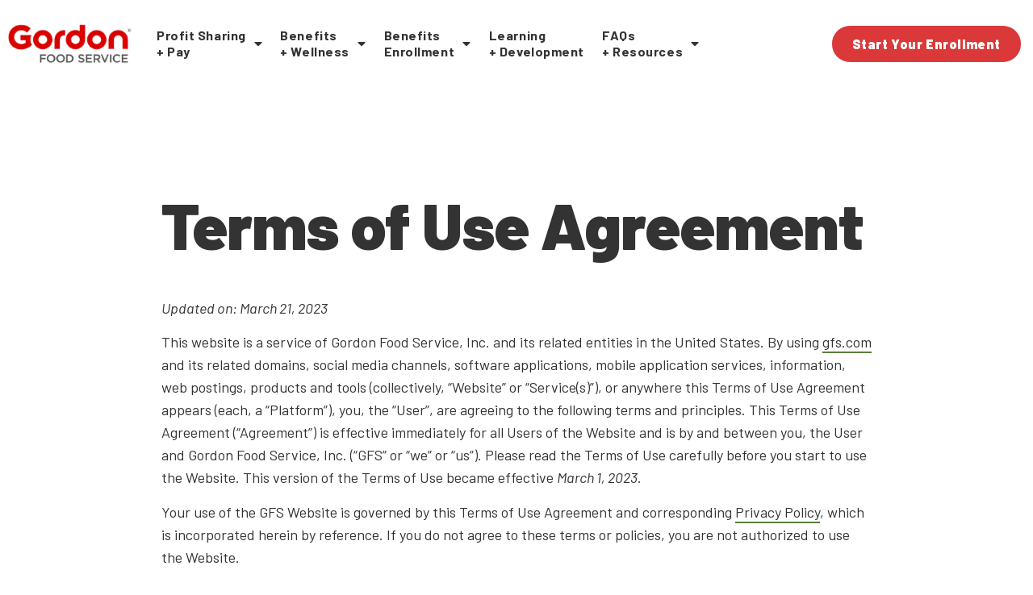

--- FILE ---
content_type: text/html; charset=UTF-8
request_url: https://gfstotalrewards.com/terms-of-use/
body_size: 62119
content:
    <!doctype html>
<html lang="en-US">
    <head>

    <!-- Google Tag Manager -->
    <script>
        (function(w,d,s,l,i){w[l]=w[l]||[];w[l].push({'gtm.start':
        new Date().getTime(),event:'gtm.js'});var f=d.getElementsByTagName(s)[0],
        j=d.createElement(s),dl=l!='dataLayer'?'&l='+l:'';j.async=true;j.src=
        'https://www.googletagmanager.com/gtm.js?id='+i+dl;f.parentNode.insertBefore(j,f);
        })(window,document,'script','dataLayer','GTM-TGDS5XV');
    </script>
    <!-- End Google Tag Manager -->


        <meta charset="UTF-8"><script type="text/javascript">(window.NREUM||(NREUM={})).init={privacy:{cookies_enabled:true},ajax:{deny_list:["bam.nr-data.net"]},feature_flags:["soft_nav"],distributed_tracing:{enabled:true}};(window.NREUM||(NREUM={})).loader_config={agentID:"1134289490",accountID:"3785634",trustKey:"66686",xpid:"VwEPVFBQDBABVFNRAgQFXlUE",licenseKey:"NRJS-35f43ca4a9ae4f0feea",applicationID:"1023552815",browserID:"1134289490"};;/*! For license information please see nr-loader-spa-1.306.0.min.js.LICENSE.txt */
(()=>{var e,t,r={384:(e,t,r)=>{"use strict";r.d(t,{NT:()=>s,US:()=>u,Zm:()=>a,bQ:()=>d,dV:()=>c,pV:()=>l});var n=r(6154),i=r(1863),o=r(1910);const s={beacon:"bam.nr-data.net",errorBeacon:"bam.nr-data.net"};function a(){return n.gm.NREUM||(n.gm.NREUM={}),void 0===n.gm.newrelic&&(n.gm.newrelic=n.gm.NREUM),n.gm.NREUM}function c(){let e=a();return e.o||(e.o={ST:n.gm.setTimeout,SI:n.gm.setImmediate||n.gm.setInterval,CT:n.gm.clearTimeout,XHR:n.gm.XMLHttpRequest,REQ:n.gm.Request,EV:n.gm.Event,PR:n.gm.Promise,MO:n.gm.MutationObserver,FETCH:n.gm.fetch,WS:n.gm.WebSocket},(0,o.i)(...Object.values(e.o))),e}function d(e,t){let r=a();r.initializedAgents??={},t.initializedAt={ms:(0,i.t)(),date:new Date},r.initializedAgents[e]=t}function u(e,t){a()[e]=t}function l(){return function(){let e=a();const t=e.info||{};e.info={beacon:s.beacon,errorBeacon:s.errorBeacon,...t}}(),function(){let e=a();const t=e.init||{};e.init={...t}}(),c(),function(){let e=a();const t=e.loader_config||{};e.loader_config={...t}}(),a()}},782:(e,t,r)=>{"use strict";r.d(t,{T:()=>n});const n=r(860).K7.pageViewTiming},860:(e,t,r)=>{"use strict";r.d(t,{$J:()=>u,K7:()=>c,P3:()=>d,XX:()=>i,Yy:()=>a,df:()=>o,qY:()=>n,v4:()=>s});const n="events",i="jserrors",o="browser/blobs",s="rum",a="browser/logs",c={ajax:"ajax",genericEvents:"generic_events",jserrors:i,logging:"logging",metrics:"metrics",pageAction:"page_action",pageViewEvent:"page_view_event",pageViewTiming:"page_view_timing",sessionReplay:"session_replay",sessionTrace:"session_trace",softNav:"soft_navigations",spa:"spa"},d={[c.pageViewEvent]:1,[c.pageViewTiming]:2,[c.metrics]:3,[c.jserrors]:4,[c.spa]:5,[c.ajax]:6,[c.sessionTrace]:7,[c.softNav]:8,[c.sessionReplay]:9,[c.logging]:10,[c.genericEvents]:11},u={[c.pageViewEvent]:s,[c.pageViewTiming]:n,[c.ajax]:n,[c.spa]:n,[c.softNav]:n,[c.metrics]:i,[c.jserrors]:i,[c.sessionTrace]:o,[c.sessionReplay]:o,[c.logging]:a,[c.genericEvents]:"ins"}},944:(e,t,r)=>{"use strict";r.d(t,{R:()=>i});var n=r(3241);function i(e,t){"function"==typeof console.debug&&(console.debug("New Relic Warning: https://github.com/newrelic/newrelic-browser-agent/blob/main/docs/warning-codes.md#".concat(e),t),(0,n.W)({agentIdentifier:null,drained:null,type:"data",name:"warn",feature:"warn",data:{code:e,secondary:t}}))}},993:(e,t,r)=>{"use strict";r.d(t,{A$:()=>o,ET:()=>s,TZ:()=>a,p_:()=>i});var n=r(860);const i={ERROR:"ERROR",WARN:"WARN",INFO:"INFO",DEBUG:"DEBUG",TRACE:"TRACE"},o={OFF:0,ERROR:1,WARN:2,INFO:3,DEBUG:4,TRACE:5},s="log",a=n.K7.logging},1687:(e,t,r)=>{"use strict";r.d(t,{Ak:()=>d,Ze:()=>f,x3:()=>u});var n=r(3241),i=r(7836),o=r(3606),s=r(860),a=r(2646);const c={};function d(e,t){const r={staged:!1,priority:s.P3[t]||0};l(e),c[e].get(t)||c[e].set(t,r)}function u(e,t){e&&c[e]&&(c[e].get(t)&&c[e].delete(t),p(e,t,!1),c[e].size&&h(e))}function l(e){if(!e)throw new Error("agentIdentifier required");c[e]||(c[e]=new Map)}function f(e="",t="feature",r=!1){if(l(e),!e||!c[e].get(t)||r)return p(e,t);c[e].get(t).staged=!0,h(e)}function h(e){const t=Array.from(c[e]);t.every(([e,t])=>t.staged)&&(t.sort((e,t)=>e[1].priority-t[1].priority),t.forEach(([t])=>{c[e].delete(t),p(e,t)}))}function p(e,t,r=!0){const s=e?i.ee.get(e):i.ee,c=o.i.handlers;if(!s.aborted&&s.backlog&&c){if((0,n.W)({agentIdentifier:e,type:"lifecycle",name:"drain",feature:t}),r){const e=s.backlog[t],r=c[t];if(r){for(let t=0;e&&t<e.length;++t)g(e[t],r);Object.entries(r).forEach(([e,t])=>{Object.values(t||{}).forEach(t=>{t[0]?.on&&t[0]?.context()instanceof a.y&&t[0].on(e,t[1])})})}}s.isolatedBacklog||delete c[t],s.backlog[t]=null,s.emit("drain-"+t,[])}}function g(e,t){var r=e[1];Object.values(t[r]||{}).forEach(t=>{var r=e[0];if(t[0]===r){var n=t[1],i=e[3],o=e[2];n.apply(i,o)}})}},1741:(e,t,r)=>{"use strict";r.d(t,{W:()=>o});var n=r(944),i=r(4261);class o{#e(e,...t){if(this[e]!==o.prototype[e])return this[e](...t);(0,n.R)(35,e)}addPageAction(e,t){return this.#e(i.hG,e,t)}register(e){return this.#e(i.eY,e)}recordCustomEvent(e,t){return this.#e(i.fF,e,t)}setPageViewName(e,t){return this.#e(i.Fw,e,t)}setCustomAttribute(e,t,r){return this.#e(i.cD,e,t,r)}noticeError(e,t){return this.#e(i.o5,e,t)}setUserId(e){return this.#e(i.Dl,e)}setApplicationVersion(e){return this.#e(i.nb,e)}setErrorHandler(e){return this.#e(i.bt,e)}addRelease(e,t){return this.#e(i.k6,e,t)}log(e,t){return this.#e(i.$9,e,t)}start(){return this.#e(i.d3)}finished(e){return this.#e(i.BL,e)}recordReplay(){return this.#e(i.CH)}pauseReplay(){return this.#e(i.Tb)}addToTrace(e){return this.#e(i.U2,e)}setCurrentRouteName(e){return this.#e(i.PA,e)}interaction(e){return this.#e(i.dT,e)}wrapLogger(e,t,r){return this.#e(i.Wb,e,t,r)}measure(e,t){return this.#e(i.V1,e,t)}consent(e){return this.#e(i.Pv,e)}}},1863:(e,t,r)=>{"use strict";function n(){return Math.floor(performance.now())}r.d(t,{t:()=>n})},1910:(e,t,r)=>{"use strict";r.d(t,{i:()=>o});var n=r(944);const i=new Map;function o(...e){return e.every(e=>{if(i.has(e))return i.get(e);const t="function"==typeof e?e.toString():"",r=t.includes("[native code]"),o=t.includes("nrWrapper");return r||o||(0,n.R)(64,e?.name||t),i.set(e,r),r})}},2555:(e,t,r)=>{"use strict";r.d(t,{D:()=>a,f:()=>s});var n=r(384),i=r(8122);const o={beacon:n.NT.beacon,errorBeacon:n.NT.errorBeacon,licenseKey:void 0,applicationID:void 0,sa:void 0,queueTime:void 0,applicationTime:void 0,ttGuid:void 0,user:void 0,account:void 0,product:void 0,extra:void 0,jsAttributes:{},userAttributes:void 0,atts:void 0,transactionName:void 0,tNamePlain:void 0};function s(e){try{return!!e.licenseKey&&!!e.errorBeacon&&!!e.applicationID}catch(e){return!1}}const a=e=>(0,i.a)(e,o)},2614:(e,t,r)=>{"use strict";r.d(t,{BB:()=>s,H3:()=>n,g:()=>d,iL:()=>c,tS:()=>a,uh:()=>i,wk:()=>o});const n="NRBA",i="SESSION",o=144e5,s=18e5,a={STARTED:"session-started",PAUSE:"session-pause",RESET:"session-reset",RESUME:"session-resume",UPDATE:"session-update"},c={SAME_TAB:"same-tab",CROSS_TAB:"cross-tab"},d={OFF:0,FULL:1,ERROR:2}},2646:(e,t,r)=>{"use strict";r.d(t,{y:()=>n});class n{constructor(e){this.contextId=e}}},2843:(e,t,r)=>{"use strict";r.d(t,{G:()=>o,u:()=>i});var n=r(3878);function i(e,t=!1,r,i){(0,n.DD)("visibilitychange",function(){if(t)return void("hidden"===document.visibilityState&&e());e(document.visibilityState)},r,i)}function o(e,t,r){(0,n.sp)("pagehide",e,t,r)}},3241:(e,t,r)=>{"use strict";r.d(t,{W:()=>o});var n=r(6154);const i="newrelic";function o(e={}){try{n.gm.dispatchEvent(new CustomEvent(i,{detail:e}))}catch(e){}}},3304:(e,t,r)=>{"use strict";r.d(t,{A:()=>o});var n=r(7836);const i=()=>{const e=new WeakSet;return(t,r)=>{if("object"==typeof r&&null!==r){if(e.has(r))return;e.add(r)}return r}};function o(e){try{return JSON.stringify(e,i())??""}catch(e){try{n.ee.emit("internal-error",[e])}catch(e){}return""}}},3333:(e,t,r)=>{"use strict";r.d(t,{$v:()=>u,TZ:()=>n,Xh:()=>c,Zp:()=>i,kd:()=>d,mq:()=>a,nf:()=>s,qN:()=>o});const n=r(860).K7.genericEvents,i=["auxclick","click","copy","keydown","paste","scrollend"],o=["focus","blur"],s=4,a=1e3,c=2e3,d=["PageAction","UserAction","BrowserPerformance"],u={RESOURCES:"experimental.resources",REGISTER:"register"}},3434:(e,t,r)=>{"use strict";r.d(t,{Jt:()=>o,YM:()=>d});var n=r(7836),i=r(5607);const o="nr@original:".concat(i.W),s=50;var a=Object.prototype.hasOwnProperty,c=!1;function d(e,t){return e||(e=n.ee),r.inPlace=function(e,t,n,i,o){n||(n="");const s="-"===n.charAt(0);for(let a=0;a<t.length;a++){const c=t[a],d=e[c];l(d)||(e[c]=r(d,s?c+n:n,i,c,o))}},r.flag=o,r;function r(t,r,n,c,d){return l(t)?t:(r||(r=""),nrWrapper[o]=t,function(e,t,r){if(Object.defineProperty&&Object.keys)try{return Object.keys(e).forEach(function(r){Object.defineProperty(t,r,{get:function(){return e[r]},set:function(t){return e[r]=t,t}})}),t}catch(e){u([e],r)}for(var n in e)a.call(e,n)&&(t[n]=e[n])}(t,nrWrapper,e),nrWrapper);function nrWrapper(){var o,a,l,f;let h;try{a=this,o=[...arguments],l="function"==typeof n?n(o,a):n||{}}catch(t){u([t,"",[o,a,c],l],e)}i(r+"start",[o,a,c],l,d);const p=performance.now();let g;try{return f=t.apply(a,o),g=performance.now(),f}catch(e){throw g=performance.now(),i(r+"err",[o,a,e],l,d),h=e,h}finally{const e=g-p,t={start:p,end:g,duration:e,isLongTask:e>=s,methodName:c,thrownError:h};t.isLongTask&&i("long-task",[t,a],l,d),i(r+"end",[o,a,f],l,d)}}}function i(r,n,i,o){if(!c||t){var s=c;c=!0;try{e.emit(r,n,i,t,o)}catch(t){u([t,r,n,i],e)}c=s}}}function u(e,t){t||(t=n.ee);try{t.emit("internal-error",e)}catch(e){}}function l(e){return!(e&&"function"==typeof e&&e.apply&&!e[o])}},3606:(e,t,r)=>{"use strict";r.d(t,{i:()=>o});var n=r(9908);o.on=s;var i=o.handlers={};function o(e,t,r,o){s(o||n.d,i,e,t,r)}function s(e,t,r,i,o){o||(o="feature"),e||(e=n.d);var s=t[o]=t[o]||{};(s[r]=s[r]||[]).push([e,i])}},3738:(e,t,r)=>{"use strict";r.d(t,{He:()=>i,Kp:()=>a,Lc:()=>d,Rz:()=>u,TZ:()=>n,bD:()=>o,d3:()=>s,jx:()=>l,sl:()=>f,uP:()=>c});const n=r(860).K7.sessionTrace,i="bstResource",o="resource",s="-start",a="-end",c="fn"+s,d="fn"+a,u="pushState",l=1e3,f=3e4},3785:(e,t,r)=>{"use strict";r.d(t,{R:()=>c,b:()=>d});var n=r(9908),i=r(1863),o=r(860),s=r(3969),a=r(993);function c(e,t,r={},c=a.p_.INFO,d=!0,u,l=(0,i.t)()){(0,n.p)(s.xV,["API/logging/".concat(c.toLowerCase(),"/called")],void 0,o.K7.metrics,e),(0,n.p)(a.ET,[l,t,r,c,d,u],void 0,o.K7.logging,e)}function d(e){return"string"==typeof e&&Object.values(a.p_).some(t=>t===e.toUpperCase().trim())}},3878:(e,t,r)=>{"use strict";function n(e,t){return{capture:e,passive:!1,signal:t}}function i(e,t,r=!1,i){window.addEventListener(e,t,n(r,i))}function o(e,t,r=!1,i){document.addEventListener(e,t,n(r,i))}r.d(t,{DD:()=>o,jT:()=>n,sp:()=>i})},3962:(e,t,r)=>{"use strict";r.d(t,{AM:()=>s,O2:()=>l,OV:()=>o,Qu:()=>f,TZ:()=>c,ih:()=>h,pP:()=>a,t1:()=>u,tC:()=>i,wD:()=>d});var n=r(860);const i=["click","keydown","submit"],o="popstate",s="api",a="initialPageLoad",c=n.K7.softNav,d=5e3,u=500,l={INITIAL_PAGE_LOAD:"",ROUTE_CHANGE:1,UNSPECIFIED:2},f={INTERACTION:1,AJAX:2,CUSTOM_END:3,CUSTOM_TRACER:4},h={IP:"in progress",PF:"pending finish",FIN:"finished",CAN:"cancelled"}},3969:(e,t,r)=>{"use strict";r.d(t,{TZ:()=>n,XG:()=>a,rs:()=>i,xV:()=>s,z_:()=>o});const n=r(860).K7.metrics,i="sm",o="cm",s="storeSupportabilityMetrics",a="storeEventMetrics"},4234:(e,t,r)=>{"use strict";r.d(t,{W:()=>o});var n=r(7836),i=r(1687);class o{constructor(e,t){this.agentIdentifier=e,this.ee=n.ee.get(e),this.featureName=t,this.blocked=!1}deregisterDrain(){(0,i.x3)(this.agentIdentifier,this.featureName)}}},4261:(e,t,r)=>{"use strict";r.d(t,{$9:()=>u,BL:()=>c,CH:()=>p,Dl:()=>x,Fw:()=>w,PA:()=>v,Pl:()=>n,Pv:()=>A,Tb:()=>f,U2:()=>s,V1:()=>E,Wb:()=>T,bt:()=>y,cD:()=>b,d3:()=>R,dT:()=>d,eY:()=>g,fF:()=>h,hG:()=>o,hw:()=>i,k6:()=>a,nb:()=>m,o5:()=>l});const n="api-",i=n+"ixn-",o="addPageAction",s="addToTrace",a="addRelease",c="finished",d="interaction",u="log",l="noticeError",f="pauseReplay",h="recordCustomEvent",p="recordReplay",g="register",m="setApplicationVersion",v="setCurrentRouteName",b="setCustomAttribute",y="setErrorHandler",w="setPageViewName",x="setUserId",R="start",T="wrapLogger",E="measure",A="consent"},4387:(e,t,r)=>{"use strict";function n(e={}){return!(!e.id||!e.name)}function i(e){return"string"==typeof e&&e.trim().length<501||"number"==typeof e}function o(e,t){if(2!==t?.harvestEndpointVersion)return{};const r=t.agentRef.runtime.appMetadata.agents[0].entityGuid;return n(e)?{"source.id":e.id,"source.name":e.name,"source.type":e.type,"parent.id":e.parent?.id||r}:{"entity.guid":r,appId:t.agentRef.info.applicationID}}r.d(t,{Ux:()=>o,c7:()=>n,yo:()=>i})},5205:(e,t,r)=>{"use strict";r.d(t,{j:()=>_});var n=r(384),i=r(1741);var o=r(2555),s=r(3333);const a=e=>{if(!e||"string"!=typeof e)return!1;try{document.createDocumentFragment().querySelector(e)}catch{return!1}return!0};var c=r(2614),d=r(944),u=r(8122);const l="[data-nr-mask]",f=e=>(0,u.a)(e,(()=>{const e={feature_flags:[],experimental:{allow_registered_children:!1,resources:!1},mask_selector:"*",block_selector:"[data-nr-block]",mask_input_options:{color:!1,date:!1,"datetime-local":!1,email:!1,month:!1,number:!1,range:!1,search:!1,tel:!1,text:!1,time:!1,url:!1,week:!1,textarea:!1,select:!1,password:!0}};return{ajax:{deny_list:void 0,block_internal:!0,enabled:!0,autoStart:!0},api:{get allow_registered_children(){return e.feature_flags.includes(s.$v.REGISTER)||e.experimental.allow_registered_children},set allow_registered_children(t){e.experimental.allow_registered_children=t},duplicate_registered_data:!1},browser_consent_mode:{enabled:!1},distributed_tracing:{enabled:void 0,exclude_newrelic_header:void 0,cors_use_newrelic_header:void 0,cors_use_tracecontext_headers:void 0,allowed_origins:void 0},get feature_flags(){return e.feature_flags},set feature_flags(t){e.feature_flags=t},generic_events:{enabled:!0,autoStart:!0},harvest:{interval:30},jserrors:{enabled:!0,autoStart:!0},logging:{enabled:!0,autoStart:!0},metrics:{enabled:!0,autoStart:!0},obfuscate:void 0,page_action:{enabled:!0},page_view_event:{enabled:!0,autoStart:!0},page_view_timing:{enabled:!0,autoStart:!0},performance:{capture_marks:!1,capture_measures:!1,capture_detail:!0,resources:{get enabled(){return e.feature_flags.includes(s.$v.RESOURCES)||e.experimental.resources},set enabled(t){e.experimental.resources=t},asset_types:[],first_party_domains:[],ignore_newrelic:!0}},privacy:{cookies_enabled:!0},proxy:{assets:void 0,beacon:void 0},session:{expiresMs:c.wk,inactiveMs:c.BB},session_replay:{autoStart:!0,enabled:!1,preload:!1,sampling_rate:10,error_sampling_rate:100,collect_fonts:!1,inline_images:!1,fix_stylesheets:!0,mask_all_inputs:!0,get mask_text_selector(){return e.mask_selector},set mask_text_selector(t){a(t)?e.mask_selector="".concat(t,",").concat(l):""===t||null===t?e.mask_selector=l:(0,d.R)(5,t)},get block_class(){return"nr-block"},get ignore_class(){return"nr-ignore"},get mask_text_class(){return"nr-mask"},get block_selector(){return e.block_selector},set block_selector(t){a(t)?e.block_selector+=",".concat(t):""!==t&&(0,d.R)(6,t)},get mask_input_options(){return e.mask_input_options},set mask_input_options(t){t&&"object"==typeof t?e.mask_input_options={...t,password:!0}:(0,d.R)(7,t)}},session_trace:{enabled:!0,autoStart:!0},soft_navigations:{enabled:!0,autoStart:!0},spa:{enabled:!0,autoStart:!0},ssl:void 0,user_actions:{enabled:!0,elementAttributes:["id","className","tagName","type"]}}})());var h=r(6154),p=r(9324);let g=0;const m={buildEnv:p.F3,distMethod:p.Xs,version:p.xv,originTime:h.WN},v={consented:!1},b={appMetadata:{},get consented(){return this.session?.state?.consent||v.consented},set consented(e){v.consented=e},customTransaction:void 0,denyList:void 0,disabled:!1,harvester:void 0,isolatedBacklog:!1,isRecording:!1,loaderType:void 0,maxBytes:3e4,obfuscator:void 0,onerror:void 0,ptid:void 0,releaseIds:{},session:void 0,timeKeeper:void 0,registeredEntities:[],jsAttributesMetadata:{bytes:0},get harvestCount(){return++g}},y=e=>{const t=(0,u.a)(e,b),r=Object.keys(m).reduce((e,t)=>(e[t]={value:m[t],writable:!1,configurable:!0,enumerable:!0},e),{});return Object.defineProperties(t,r)};var w=r(5701);const x=e=>{const t=e.startsWith("http");e+="/",r.p=t?e:"https://"+e};var R=r(7836),T=r(3241);const E={accountID:void 0,trustKey:void 0,agentID:void 0,licenseKey:void 0,applicationID:void 0,xpid:void 0},A=e=>(0,u.a)(e,E),S=new Set;function _(e,t={},r,s){let{init:a,info:c,loader_config:d,runtime:u={},exposed:l=!0}=t;if(!c){const e=(0,n.pV)();a=e.init,c=e.info,d=e.loader_config}e.init=f(a||{}),e.loader_config=A(d||{}),c.jsAttributes??={},h.bv&&(c.jsAttributes.isWorker=!0),e.info=(0,o.D)(c);const p=e.init,g=[c.beacon,c.errorBeacon];S.has(e.agentIdentifier)||(p.proxy.assets&&(x(p.proxy.assets),g.push(p.proxy.assets)),p.proxy.beacon&&g.push(p.proxy.beacon),e.beacons=[...g],function(e){const t=(0,n.pV)();Object.getOwnPropertyNames(i.W.prototype).forEach(r=>{const n=i.W.prototype[r];if("function"!=typeof n||"constructor"===n)return;let o=t[r];e[r]&&!1!==e.exposed&&"micro-agent"!==e.runtime?.loaderType&&(t[r]=(...t)=>{const n=e[r](...t);return o?o(...t):n})})}(e),(0,n.US)("activatedFeatures",w.B),e.runSoftNavOverSpa&&=!0===p.soft_navigations.enabled&&p.feature_flags.includes("soft_nav")),u.denyList=[...p.ajax.deny_list||[],...p.ajax.block_internal?g:[]],u.ptid=e.agentIdentifier,u.loaderType=r,e.runtime=y(u),S.has(e.agentIdentifier)||(e.ee=R.ee.get(e.agentIdentifier),e.exposed=l,(0,T.W)({agentIdentifier:e.agentIdentifier,drained:!!w.B?.[e.agentIdentifier],type:"lifecycle",name:"initialize",feature:void 0,data:e.config})),S.add(e.agentIdentifier)}},5270:(e,t,r)=>{"use strict";r.d(t,{Aw:()=>s,SR:()=>o,rF:()=>a});var n=r(384),i=r(7767);function o(e){return!!(0,n.dV)().o.MO&&(0,i.V)(e)&&!0===e?.session_trace.enabled}function s(e){return!0===e?.session_replay.preload&&o(e)}function a(e,t){try{if("string"==typeof t?.type){if("password"===t.type.toLowerCase())return"*".repeat(e?.length||0);if(void 0!==t?.dataset?.nrUnmask||t?.classList?.contains("nr-unmask"))return e}}catch(e){}return"string"==typeof e?e.replace(/[\S]/g,"*"):"*".repeat(e?.length||0)}},5289:(e,t,r)=>{"use strict";r.d(t,{GG:()=>s,Qr:()=>c,sB:()=>a});var n=r(3878),i=r(6389);function o(){return"undefined"==typeof document||"complete"===document.readyState}function s(e,t){if(o())return e();const r=(0,i.J)(e),s=setInterval(()=>{o()&&(clearInterval(s),r())},500);(0,n.sp)("load",r,t)}function a(e){if(o())return e();(0,n.DD)("DOMContentLoaded",e)}function c(e){if(o())return e();(0,n.sp)("popstate",e)}},5607:(e,t,r)=>{"use strict";r.d(t,{W:()=>n});const n=(0,r(9566).bz)()},5701:(e,t,r)=>{"use strict";r.d(t,{B:()=>o,t:()=>s});var n=r(3241);const i=new Set,o={};function s(e,t){const r=t.agentIdentifier;o[r]??={},e&&"object"==typeof e&&(i.has(r)||(t.ee.emit("rumresp",[e]),o[r]=e,i.add(r),(0,n.W)({agentIdentifier:r,loaded:!0,drained:!0,type:"lifecycle",name:"load",feature:void 0,data:e})))}},6154:(e,t,r)=>{"use strict";r.d(t,{A4:()=>a,OF:()=>u,RI:()=>i,WN:()=>h,bv:()=>o,eN:()=>p,gm:()=>s,lR:()=>f,m:()=>d,mw:()=>c,sb:()=>l});var n=r(1863);const i="undefined"!=typeof window&&!!window.document,o="undefined"!=typeof WorkerGlobalScope&&("undefined"!=typeof self&&self instanceof WorkerGlobalScope&&self.navigator instanceof WorkerNavigator||"undefined"!=typeof globalThis&&globalThis instanceof WorkerGlobalScope&&globalThis.navigator instanceof WorkerNavigator),s=i?window:"undefined"!=typeof WorkerGlobalScope&&("undefined"!=typeof self&&self instanceof WorkerGlobalScope&&self||"undefined"!=typeof globalThis&&globalThis instanceof WorkerGlobalScope&&globalThis),a="complete"===s?.document?.readyState,c=Boolean("hidden"===s?.document?.visibilityState),d=""+s?.location,u=/iPad|iPhone|iPod/.test(s.navigator?.userAgent),l=u&&"undefined"==typeof SharedWorker,f=(()=>{const e=s.navigator?.userAgent?.match(/Firefox[/\s](\d+\.\d+)/);return Array.isArray(e)&&e.length>=2?+e[1]:0})(),h=Date.now()-(0,n.t)(),p=()=>"undefined"!=typeof PerformanceNavigationTiming&&s?.performance?.getEntriesByType("navigation")?.[0]?.responseStart},6344:(e,t,r)=>{"use strict";r.d(t,{BB:()=>u,Qb:()=>l,TZ:()=>i,Ug:()=>s,Vh:()=>o,_s:()=>a,bc:()=>d,yP:()=>c});var n=r(2614);const i=r(860).K7.sessionReplay,o="errorDuringReplay",s=.12,a={DomContentLoaded:0,Load:1,FullSnapshot:2,IncrementalSnapshot:3,Meta:4,Custom:5},c={[n.g.ERROR]:15e3,[n.g.FULL]:3e5,[n.g.OFF]:0},d={RESET:{message:"Session was reset",sm:"Reset"},IMPORT:{message:"Recorder failed to import",sm:"Import"},TOO_MANY:{message:"429: Too Many Requests",sm:"Too-Many"},TOO_BIG:{message:"Payload was too large",sm:"Too-Big"},CROSS_TAB:{message:"Session Entity was set to OFF on another tab",sm:"Cross-Tab"},ENTITLEMENTS:{message:"Session Replay is not allowed and will not be started",sm:"Entitlement"}},u=5e3,l={API:"api",RESUME:"resume",SWITCH_TO_FULL:"switchToFull",INITIALIZE:"initialize",PRELOAD:"preload"}},6389:(e,t,r)=>{"use strict";function n(e,t=500,r={}){const n=r?.leading||!1;let i;return(...r)=>{n&&void 0===i&&(e.apply(this,r),i=setTimeout(()=>{i=clearTimeout(i)},t)),n||(clearTimeout(i),i=setTimeout(()=>{e.apply(this,r)},t))}}function i(e){let t=!1;return(...r)=>{t||(t=!0,e.apply(this,r))}}r.d(t,{J:()=>i,s:()=>n})},6630:(e,t,r)=>{"use strict";r.d(t,{T:()=>n});const n=r(860).K7.pageViewEvent},6774:(e,t,r)=>{"use strict";r.d(t,{T:()=>n});const n=r(860).K7.jserrors},7295:(e,t,r)=>{"use strict";r.d(t,{Xv:()=>s,gX:()=>i,iW:()=>o});var n=[];function i(e){if(!e||o(e))return!1;if(0===n.length)return!0;for(var t=0;t<n.length;t++){var r=n[t];if("*"===r.hostname)return!1;if(a(r.hostname,e.hostname)&&c(r.pathname,e.pathname))return!1}return!0}function o(e){return void 0===e.hostname}function s(e){if(n=[],e&&e.length)for(var t=0;t<e.length;t++){let r=e[t];if(!r)continue;0===r.indexOf("http://")?r=r.substring(7):0===r.indexOf("https://")&&(r=r.substring(8));const i=r.indexOf("/");let o,s;i>0?(o=r.substring(0,i),s=r.substring(i)):(o=r,s="");let[a]=o.split(":");n.push({hostname:a,pathname:s})}}function a(e,t){return!(e.length>t.length)&&t.indexOf(e)===t.length-e.length}function c(e,t){return 0===e.indexOf("/")&&(e=e.substring(1)),0===t.indexOf("/")&&(t=t.substring(1)),""===e||e===t}},7378:(e,t,r)=>{"use strict";r.d(t,{$p:()=>R,BR:()=>b,Kp:()=>x,L3:()=>y,Lc:()=>c,NC:()=>o,SG:()=>u,TZ:()=>i,U6:()=>p,UT:()=>m,d3:()=>w,dT:()=>f,e5:()=>E,gx:()=>v,l9:()=>l,oW:()=>h,op:()=>g,rw:()=>d,tH:()=>A,uP:()=>a,wW:()=>T,xq:()=>s});var n=r(384);const i=r(860).K7.spa,o=["click","submit","keypress","keydown","keyup","change"],s=999,a="fn-start",c="fn-end",d="cb-start",u="api-ixn-",l="remaining",f="interaction",h="spaNode",p="jsonpNode",g="fetch-start",m="fetch-done",v="fetch-body-",b="jsonp-end",y=(0,n.dV)().o.ST,w="-start",x="-end",R="-body",T="cb"+x,E="jsTime",A="fetch"},7485:(e,t,r)=>{"use strict";r.d(t,{D:()=>i});var n=r(6154);function i(e){if(0===(e||"").indexOf("data:"))return{protocol:"data"};try{const t=new URL(e,location.href),r={port:t.port,hostname:t.hostname,pathname:t.pathname,search:t.search,protocol:t.protocol.slice(0,t.protocol.indexOf(":")),sameOrigin:t.protocol===n.gm?.location?.protocol&&t.host===n.gm?.location?.host};return r.port&&""!==r.port||("http:"===t.protocol&&(r.port="80"),"https:"===t.protocol&&(r.port="443")),r.pathname&&""!==r.pathname?r.pathname.startsWith("/")||(r.pathname="/".concat(r.pathname)):r.pathname="/",r}catch(e){return{}}}},7699:(e,t,r)=>{"use strict";r.d(t,{It:()=>o,KC:()=>a,No:()=>i,qh:()=>s});var n=r(860);const i=16e3,o=1e6,s="SESSION_ERROR",a={[n.K7.logging]:!0,[n.K7.genericEvents]:!1,[n.K7.jserrors]:!1,[n.K7.ajax]:!1}},7767:(e,t,r)=>{"use strict";r.d(t,{V:()=>i});var n=r(6154);const i=e=>n.RI&&!0===e?.privacy.cookies_enabled},7836:(e,t,r)=>{"use strict";r.d(t,{P:()=>a,ee:()=>c});var n=r(384),i=r(8990),o=r(2646),s=r(5607);const a="nr@context:".concat(s.W),c=function e(t,r){var n={},s={},u={},l=!1;try{l=16===r.length&&d.initializedAgents?.[r]?.runtime.isolatedBacklog}catch(e){}var f={on:p,addEventListener:p,removeEventListener:function(e,t){var r=n[e];if(!r)return;for(var i=0;i<r.length;i++)r[i]===t&&r.splice(i,1)},emit:function(e,r,n,i,o){!1!==o&&(o=!0);if(c.aborted&&!i)return;t&&o&&t.emit(e,r,n);var a=h(n);g(e).forEach(e=>{e.apply(a,r)});var d=v()[s[e]];d&&d.push([f,e,r,a]);return a},get:m,listeners:g,context:h,buffer:function(e,t){const r=v();if(t=t||"feature",f.aborted)return;Object.entries(e||{}).forEach(([e,n])=>{s[n]=t,t in r||(r[t]=[])})},abort:function(){f._aborted=!0,Object.keys(f.backlog).forEach(e=>{delete f.backlog[e]})},isBuffering:function(e){return!!v()[s[e]]},debugId:r,backlog:l?{}:t&&"object"==typeof t.backlog?t.backlog:{},isolatedBacklog:l};return Object.defineProperty(f,"aborted",{get:()=>{let e=f._aborted||!1;return e||(t&&(e=t.aborted),e)}}),f;function h(e){return e&&e instanceof o.y?e:e?(0,i.I)(e,a,()=>new o.y(a)):new o.y(a)}function p(e,t){n[e]=g(e).concat(t)}function g(e){return n[e]||[]}function m(t){return u[t]=u[t]||e(f,t)}function v(){return f.backlog}}(void 0,"globalEE"),d=(0,n.Zm)();d.ee||(d.ee=c)},8122:(e,t,r)=>{"use strict";r.d(t,{a:()=>i});var n=r(944);function i(e,t){try{if(!e||"object"!=typeof e)return(0,n.R)(3);if(!t||"object"!=typeof t)return(0,n.R)(4);const r=Object.create(Object.getPrototypeOf(t),Object.getOwnPropertyDescriptors(t)),o=0===Object.keys(r).length?e:r;for(let s in o)if(void 0!==e[s])try{if(null===e[s]){r[s]=null;continue}Array.isArray(e[s])&&Array.isArray(t[s])?r[s]=Array.from(new Set([...e[s],...t[s]])):"object"==typeof e[s]&&"object"==typeof t[s]?r[s]=i(e[s],t[s]):r[s]=e[s]}catch(e){r[s]||(0,n.R)(1,e)}return r}catch(e){(0,n.R)(2,e)}}},8139:(e,t,r)=>{"use strict";r.d(t,{u:()=>f});var n=r(7836),i=r(3434),o=r(8990),s=r(6154);const a={},c=s.gm.XMLHttpRequest,d="addEventListener",u="removeEventListener",l="nr@wrapped:".concat(n.P);function f(e){var t=function(e){return(e||n.ee).get("events")}(e);if(a[t.debugId]++)return t;a[t.debugId]=1;var r=(0,i.YM)(t,!0);function f(e){r.inPlace(e,[d,u],"-",p)}function p(e,t){return e[1]}return"getPrototypeOf"in Object&&(s.RI&&h(document,f),c&&h(c.prototype,f),h(s.gm,f)),t.on(d+"-start",function(e,t){var n=e[1];if(null!==n&&("function"==typeof n||"object"==typeof n)&&"newrelic"!==e[0]){var i=(0,o.I)(n,l,function(){var e={object:function(){if("function"!=typeof n.handleEvent)return;return n.handleEvent.apply(n,arguments)},function:n}[typeof n];return e?r(e,"fn-",null,e.name||"anonymous"):n});this.wrapped=e[1]=i}}),t.on(u+"-start",function(e){e[1]=this.wrapped||e[1]}),t}function h(e,t,...r){let n=e;for(;"object"==typeof n&&!Object.prototype.hasOwnProperty.call(n,d);)n=Object.getPrototypeOf(n);n&&t(n,...r)}},8374:(e,t,r)=>{r.nc=(()=>{try{return document?.currentScript?.nonce}catch(e){}return""})()},8990:(e,t,r)=>{"use strict";r.d(t,{I:()=>i});var n=Object.prototype.hasOwnProperty;function i(e,t,r){if(n.call(e,t))return e[t];var i=r();if(Object.defineProperty&&Object.keys)try{return Object.defineProperty(e,t,{value:i,writable:!0,enumerable:!1}),i}catch(e){}return e[t]=i,i}},9300:(e,t,r)=>{"use strict";r.d(t,{T:()=>n});const n=r(860).K7.ajax},9324:(e,t,r)=>{"use strict";r.d(t,{AJ:()=>s,F3:()=>i,Xs:()=>o,Yq:()=>a,xv:()=>n});const n="1.306.0",i="PROD",o="CDN",s="@newrelic/rrweb",a="1.0.1"},9566:(e,t,r)=>{"use strict";r.d(t,{LA:()=>a,ZF:()=>c,bz:()=>s,el:()=>d});var n=r(6154);const i="xxxxxxxx-xxxx-4xxx-yxxx-xxxxxxxxxxxx";function o(e,t){return e?15&e[t]:16*Math.random()|0}function s(){const e=n.gm?.crypto||n.gm?.msCrypto;let t,r=0;return e&&e.getRandomValues&&(t=e.getRandomValues(new Uint8Array(30))),i.split("").map(e=>"x"===e?o(t,r++).toString(16):"y"===e?(3&o()|8).toString(16):e).join("")}function a(e){const t=n.gm?.crypto||n.gm?.msCrypto;let r,i=0;t&&t.getRandomValues&&(r=t.getRandomValues(new Uint8Array(e)));const s=[];for(var a=0;a<e;a++)s.push(o(r,i++).toString(16));return s.join("")}function c(){return a(16)}function d(){return a(32)}},9908:(e,t,r)=>{"use strict";r.d(t,{d:()=>n,p:()=>i});var n=r(7836).ee.get("handle");function i(e,t,r,i,o){o?(o.buffer([e],i),o.emit(e,t,r)):(n.buffer([e],i),n.emit(e,t,r))}}},n={};function i(e){var t=n[e];if(void 0!==t)return t.exports;var o=n[e]={exports:{}};return r[e](o,o.exports,i),o.exports}i.m=r,i.d=(e,t)=>{for(var r in t)i.o(t,r)&&!i.o(e,r)&&Object.defineProperty(e,r,{enumerable:!0,get:t[r]})},i.f={},i.e=e=>Promise.all(Object.keys(i.f).reduce((t,r)=>(i.f[r](e,t),t),[])),i.u=e=>({212:"nr-spa-compressor",249:"nr-spa-recorder",478:"nr-spa"}[e]+"-1.306.0.min.js"),i.o=(e,t)=>Object.prototype.hasOwnProperty.call(e,t),e={},t="NRBA-1.306.0.PROD:",i.l=(r,n,o,s)=>{if(e[r])e[r].push(n);else{var a,c;if(void 0!==o)for(var d=document.getElementsByTagName("script"),u=0;u<d.length;u++){var l=d[u];if(l.getAttribute("src")==r||l.getAttribute("data-webpack")==t+o){a=l;break}}if(!a){c=!0;var f={478:"sha512-aOsrvCAZ97m4mi9/Q4P4Dl7seaB7sOFJOs8qmPK71B7CWoc9bXc5a5319PV5PSQ3SmEq++JW0qpaiKWV7MTLEg==",249:"sha512-nPxm1wa+eWrD9VPj39BAOPa200tURpQREipOlSDpePq/R8Y4hd4lO6tDy6C/6jm/J54CUHnLYeGyLZ/GIlo7gg==",212:"sha512-zcA2FBsG3fy6K+G9+4J1T2M6AmHuICGsq35BrGWu1rmRJwYBUqdOhAAxJkXYpoBy/9vKZ7LBcGpOEjABpjEWCQ=="};(a=document.createElement("script")).charset="utf-8",i.nc&&a.setAttribute("nonce",i.nc),a.setAttribute("data-webpack",t+o),a.src=r,0!==a.src.indexOf(window.location.origin+"/")&&(a.crossOrigin="anonymous"),f[s]&&(a.integrity=f[s])}e[r]=[n];var h=(t,n)=>{a.onerror=a.onload=null,clearTimeout(p);var i=e[r];if(delete e[r],a.parentNode&&a.parentNode.removeChild(a),i&&i.forEach(e=>e(n)),t)return t(n)},p=setTimeout(h.bind(null,void 0,{type:"timeout",target:a}),12e4);a.onerror=h.bind(null,a.onerror),a.onload=h.bind(null,a.onload),c&&document.head.appendChild(a)}},i.r=e=>{"undefined"!=typeof Symbol&&Symbol.toStringTag&&Object.defineProperty(e,Symbol.toStringTag,{value:"Module"}),Object.defineProperty(e,"__esModule",{value:!0})},i.p="https://js-agent.newrelic.com/",(()=>{var e={38:0,788:0};i.f.j=(t,r)=>{var n=i.o(e,t)?e[t]:void 0;if(0!==n)if(n)r.push(n[2]);else{var o=new Promise((r,i)=>n=e[t]=[r,i]);r.push(n[2]=o);var s=i.p+i.u(t),a=new Error;i.l(s,r=>{if(i.o(e,t)&&(0!==(n=e[t])&&(e[t]=void 0),n)){var o=r&&("load"===r.type?"missing":r.type),s=r&&r.target&&r.target.src;a.message="Loading chunk "+t+" failed: ("+o+": "+s+")",a.name="ChunkLoadError",a.type=o,a.request=s,n[1](a)}},"chunk-"+t,t)}};var t=(t,r)=>{var n,o,[s,a,c]=r,d=0;if(s.some(t=>0!==e[t])){for(n in a)i.o(a,n)&&(i.m[n]=a[n]);if(c)c(i)}for(t&&t(r);d<s.length;d++)o=s[d],i.o(e,o)&&e[o]&&e[o][0](),e[o]=0},r=self["webpackChunk:NRBA-1.306.0.PROD"]=self["webpackChunk:NRBA-1.306.0.PROD"]||[];r.forEach(t.bind(null,0)),r.push=t.bind(null,r.push.bind(r))})(),(()=>{"use strict";i(8374);var e=i(9566),t=i(1741);class r extends t.W{agentIdentifier=(0,e.LA)(16)}var n=i(860);const o=Object.values(n.K7);var s=i(5205);var a=i(9908),c=i(1863),d=i(4261),u=i(3241),l=i(944),f=i(5701),h=i(3969);function p(e,t,i,o){const s=o||i;!s||s[e]&&s[e]!==r.prototype[e]||(s[e]=function(){(0,a.p)(h.xV,["API/"+e+"/called"],void 0,n.K7.metrics,i.ee),(0,u.W)({agentIdentifier:i.agentIdentifier,drained:!!f.B?.[i.agentIdentifier],type:"data",name:"api",feature:d.Pl+e,data:{}});try{return t.apply(this,arguments)}catch(e){(0,l.R)(23,e)}})}function g(e,t,r,n,i){const o=e.info;null===r?delete o.jsAttributes[t]:o.jsAttributes[t]=r,(i||null===r)&&(0,a.p)(d.Pl+n,[(0,c.t)(),t,r],void 0,"session",e.ee)}var m=i(1687),v=i(4234),b=i(5289),y=i(6154),w=i(5270),x=i(7767),R=i(6389),T=i(7699);class E extends v.W{constructor(e,t){super(e.agentIdentifier,t),this.agentRef=e,this.abortHandler=void 0,this.featAggregate=void 0,this.loadedSuccessfully=void 0,this.onAggregateImported=new Promise(e=>{this.loadedSuccessfully=e}),this.deferred=Promise.resolve(),!1===e.init[this.featureName].autoStart?this.deferred=new Promise((t,r)=>{this.ee.on("manual-start-all",(0,R.J)(()=>{(0,m.Ak)(e.agentIdentifier,this.featureName),t()}))}):(0,m.Ak)(e.agentIdentifier,t)}importAggregator(e,t,r={}){if(this.featAggregate)return;const n=async()=>{let n;await this.deferred;try{if((0,x.V)(e.init)){const{setupAgentSession:t}=await i.e(478).then(i.bind(i,8766));n=t(e)}}catch(e){(0,l.R)(20,e),this.ee.emit("internal-error",[e]),(0,a.p)(T.qh,[e],void 0,this.featureName,this.ee)}try{if(!this.#t(this.featureName,n,e.init))return(0,m.Ze)(this.agentIdentifier,this.featureName),void this.loadedSuccessfully(!1);const{Aggregate:i}=await t();this.featAggregate=new i(e,r),e.runtime.harvester.initializedAggregates.push(this.featAggregate),this.loadedSuccessfully(!0)}catch(e){(0,l.R)(34,e),this.abortHandler?.(),(0,m.Ze)(this.agentIdentifier,this.featureName,!0),this.loadedSuccessfully(!1),this.ee&&this.ee.abort()}};y.RI?(0,b.GG)(()=>n(),!0):n()}#t(e,t,r){if(this.blocked)return!1;switch(e){case n.K7.sessionReplay:return(0,w.SR)(r)&&!!t;case n.K7.sessionTrace:return!!t;default:return!0}}}var A=i(6630),S=i(2614);class _ extends E{static featureName=A.T;constructor(e){var t;super(e,A.T),this.setupInspectionEvents(e.agentIdentifier),t=e,p(d.Fw,function(e,r){"string"==typeof e&&("/"!==e.charAt(0)&&(e="/"+e),t.runtime.customTransaction=(r||"http://custom.transaction")+e,(0,a.p)(d.Pl+d.Fw,[(0,c.t)()],void 0,void 0,t.ee))},t),this.importAggregator(e,()=>i.e(478).then(i.bind(i,2467)))}setupInspectionEvents(e){const t=(t,r)=>{t&&(0,u.W)({agentIdentifier:e,timeStamp:t.timeStamp,loaded:"complete"===t.target.readyState,type:"window",name:r,data:t.target.location+""})};(0,b.sB)(e=>{t(e,"DOMContentLoaded")}),(0,b.GG)(e=>{t(e,"load")}),(0,b.Qr)(e=>{t(e,"navigate")}),this.ee.on(S.tS.UPDATE,(t,r)=>{(0,u.W)({agentIdentifier:e,type:"lifecycle",name:"session",data:r})})}}var O=i(384);var N=i(2843),I=i(782);class P extends E{static featureName=I.T;constructor(e){super(e,I.T),y.RI&&((0,N.u)(()=>(0,a.p)("docHidden",[(0,c.t)()],void 0,I.T,this.ee),!0),(0,N.G)(()=>(0,a.p)("winPagehide",[(0,c.t)()],void 0,I.T,this.ee)),this.importAggregator(e,()=>i.e(478).then(i.bind(i,9917))))}}class j extends E{static featureName=h.TZ;constructor(e){super(e,h.TZ),y.RI&&document.addEventListener("securitypolicyviolation",e=>{(0,a.p)(h.xV,["Generic/CSPViolation/Detected"],void 0,this.featureName,this.ee)}),this.importAggregator(e,()=>i.e(478).then(i.bind(i,6555)))}}var k=i(6774),C=i(3878),D=i(3304);class L{constructor(e,t,r,n,i){this.name="UncaughtError",this.message="string"==typeof e?e:(0,D.A)(e),this.sourceURL=t,this.line=r,this.column=n,this.__newrelic=i}}function M(e){return K(e)?e:new L(void 0!==e?.message?e.message:e,e?.filename||e?.sourceURL,e?.lineno||e?.line,e?.colno||e?.col,e?.__newrelic,e?.cause)}function H(e){const t="Unhandled Promise Rejection: ";if(!e?.reason)return;if(K(e.reason)){try{e.reason.message.startsWith(t)||(e.reason.message=t+e.reason.message)}catch(e){}return M(e.reason)}const r=M(e.reason);return(r.message||"").startsWith(t)||(r.message=t+r.message),r}function B(e){if(e.error instanceof SyntaxError&&!/:\d+$/.test(e.error.stack?.trim())){const t=new L(e.message,e.filename,e.lineno,e.colno,e.error.__newrelic,e.cause);return t.name=SyntaxError.name,t}return K(e.error)?e.error:M(e)}function K(e){return e instanceof Error&&!!e.stack}function W(e,t,r,i,o=(0,c.t)()){"string"==typeof e&&(e=new Error(e)),(0,a.p)("err",[e,o,!1,t,r.runtime.isRecording,void 0,i],void 0,n.K7.jserrors,r.ee),(0,a.p)("uaErr",[],void 0,n.K7.genericEvents,r.ee)}var U=i(4387),F=i(993),V=i(3785);function G(e,{customAttributes:t={},level:r=F.p_.INFO}={},n,i,o=(0,c.t)()){(0,V.R)(n.ee,e,t,r,!1,i,o)}function z(e,t,r,i,o=(0,c.t)()){(0,a.p)(d.Pl+d.hG,[o,e,t,i],void 0,n.K7.genericEvents,r.ee)}function Z(e,t,r,i,o=(0,c.t)()){const{start:s,end:u,customAttributes:f}=t||{},h={customAttributes:f||{}};if("object"!=typeof h.customAttributes||"string"!=typeof e||0===e.length)return void(0,l.R)(57);const p=(e,t)=>null==e?t:"number"==typeof e?e:e instanceof PerformanceMark?e.startTime:Number.NaN;if(h.start=p(s,0),h.end=p(u,o),Number.isNaN(h.start)||Number.isNaN(h.end))(0,l.R)(57);else{if(h.duration=h.end-h.start,!(h.duration<0))return(0,a.p)(d.Pl+d.V1,[h,e,i],void 0,n.K7.genericEvents,r.ee),h;(0,l.R)(58)}}function q(e,t={},r,i,o=(0,c.t)()){(0,a.p)(d.Pl+d.fF,[o,e,t,i],void 0,n.K7.genericEvents,r.ee)}function X(e){p(d.eY,function(t){return Y(e,t)},e)}function Y(e,t,r){const i={};(0,l.R)(54,"newrelic.register"),t||={},t.type="MFE",t.licenseKey||=e.info.licenseKey,t.blocked=!1,t.parent=r||{};let o=()=>{};const s=e.runtime.registeredEntities,d=s.find(({metadata:{target:{id:e,name:r}}})=>e===t.id);if(d)return d.metadata.target.name!==t.name&&(d.metadata.target.name=t.name),d;const u=e=>{t.blocked=!0,o=e};e.init.api.allow_registered_children||u((0,R.J)(()=>(0,l.R)(55))),(0,U.c7)(t)||u((0,R.J)(()=>(0,l.R)(48,t))),(0,U.yo)(t.id)&&(0,U.yo)(t.name)||u((0,R.J)(()=>(0,l.R)(48,t)));const f={addPageAction:(r,n={})=>m(z,[r,{...i,...n},e],t),log:(r,n={})=>m(G,[r,{...n,customAttributes:{...i,...n.customAttributes||{}}},e],t),measure:(r,n={})=>m(Z,[r,{...n,customAttributes:{...i,...n.customAttributes||{}}},e],t),noticeError:(r,n={})=>m(W,[r,{...i,...n},e],t),register:(t={})=>m(Y,[e,t],f.metadata.target),recordCustomEvent:(r,n={})=>m(q,[r,{...i,...n},e],t),setApplicationVersion:e=>g("application.version",e),setCustomAttribute:(e,t)=>g(e,t),setUserId:e=>g("enduser.id",e),metadata:{customAttributes:i,target:t}},p=()=>(t.blocked&&o(),t.blocked);p()||s.push(f);const g=(e,t)=>{p()||(i[e]=t)},m=(t,r,i)=>{if(p())return;const o=(0,c.t)();(0,a.p)(h.xV,["API/register/".concat(t.name,"/called")],void 0,n.K7.metrics,e.ee);try{return e.init.api.duplicate_registered_data&&"register"!==t.name&&t(...r,void 0,o),t(...r,i,o)}catch(e){(0,l.R)(50,e)}};return f}class J extends E{static featureName=k.T;constructor(e){var t;super(e,k.T),t=e,p(d.o5,(e,r)=>W(e,r,t),t),function(e){p(d.bt,function(t){e.runtime.onerror=t},e)}(e),function(e){let t=0;p(d.k6,function(e,r){++t>10||(this.runtime.releaseIds[e.slice(-200)]=(""+r).slice(-200))},e)}(e),X(e);try{this.removeOnAbort=new AbortController}catch(e){}this.ee.on("internal-error",(t,r)=>{this.abortHandler&&(0,a.p)("ierr",[M(t),(0,c.t)(),!0,{},e.runtime.isRecording,r],void 0,this.featureName,this.ee)}),y.gm.addEventListener("unhandledrejection",t=>{this.abortHandler&&(0,a.p)("err",[H(t),(0,c.t)(),!1,{unhandledPromiseRejection:1},e.runtime.isRecording],void 0,this.featureName,this.ee)},(0,C.jT)(!1,this.removeOnAbort?.signal)),y.gm.addEventListener("error",t=>{this.abortHandler&&(0,a.p)("err",[B(t),(0,c.t)(),!1,{},e.runtime.isRecording],void 0,this.featureName,this.ee)},(0,C.jT)(!1,this.removeOnAbort?.signal)),this.abortHandler=this.#r,this.importAggregator(e,()=>i.e(478).then(i.bind(i,2176)))}#r(){this.removeOnAbort?.abort(),this.abortHandler=void 0}}var Q=i(8990);let ee=1;function te(e){const t=typeof e;return!e||"object"!==t&&"function"!==t?-1:e===y.gm?0:(0,Q.I)(e,"nr@id",function(){return ee++})}function re(e){if("string"==typeof e&&e.length)return e.length;if("object"==typeof e){if("undefined"!=typeof ArrayBuffer&&e instanceof ArrayBuffer&&e.byteLength)return e.byteLength;if("undefined"!=typeof Blob&&e instanceof Blob&&e.size)return e.size;if(!("undefined"!=typeof FormData&&e instanceof FormData))try{return(0,D.A)(e).length}catch(e){return}}}var ne=i(8139),ie=i(7836),oe=i(3434);const se={},ae=["open","send"];function ce(e){var t=e||ie.ee;const r=function(e){return(e||ie.ee).get("xhr")}(t);if(void 0===y.gm.XMLHttpRequest)return r;if(se[r.debugId]++)return r;se[r.debugId]=1,(0,ne.u)(t);var n=(0,oe.YM)(r),i=y.gm.XMLHttpRequest,o=y.gm.MutationObserver,s=y.gm.Promise,a=y.gm.setInterval,c="readystatechange",d=["onload","onerror","onabort","onloadstart","onloadend","onprogress","ontimeout"],u=[],f=y.gm.XMLHttpRequest=function(e){const t=new i(e),o=r.context(t);try{r.emit("new-xhr",[t],o),t.addEventListener(c,(s=o,function(){var e=this;e.readyState>3&&!s.resolved&&(s.resolved=!0,r.emit("xhr-resolved",[],e)),n.inPlace(e,d,"fn-",b)}),(0,C.jT)(!1))}catch(e){(0,l.R)(15,e);try{r.emit("internal-error",[e])}catch(e){}}var s;return t};function h(e,t){n.inPlace(t,["onreadystatechange"],"fn-",b)}if(function(e,t){for(var r in e)t[r]=e[r]}(i,f),f.prototype=i.prototype,n.inPlace(f.prototype,ae,"-xhr-",b),r.on("send-xhr-start",function(e,t){h(e,t),function(e){u.push(e),o&&(p?p.then(v):a?a(v):(g=-g,m.data=g))}(t)}),r.on("open-xhr-start",h),o){var p=s&&s.resolve();if(!a&&!s){var g=1,m=document.createTextNode(g);new o(v).observe(m,{characterData:!0})}}else t.on("fn-end",function(e){e[0]&&e[0].type===c||v()});function v(){for(var e=0;e<u.length;e++)h(0,u[e]);u.length&&(u=[])}function b(e,t){return t}return r}var de="fetch-",ue=de+"body-",le=["arrayBuffer","blob","json","text","formData"],fe=y.gm.Request,he=y.gm.Response,pe="prototype";const ge={};function me(e){const t=function(e){return(e||ie.ee).get("fetch")}(e);if(!(fe&&he&&y.gm.fetch))return t;if(ge[t.debugId]++)return t;function r(e,r,n){var i=e[r];"function"==typeof i&&(e[r]=function(){var e,r=[...arguments],o={};t.emit(n+"before-start",[r],o),o[ie.P]&&o[ie.P].dt&&(e=o[ie.P].dt);var s=i.apply(this,r);return t.emit(n+"start",[r,e],s),s.then(function(e){return t.emit(n+"end",[null,e],s),e},function(e){throw t.emit(n+"end",[e],s),e})})}return ge[t.debugId]=1,le.forEach(e=>{r(fe[pe],e,ue),r(he[pe],e,ue)}),r(y.gm,"fetch",de),t.on(de+"end",function(e,r){var n=this;if(r){var i=r.headers.get("content-length");null!==i&&(n.rxSize=i),t.emit(de+"done",[null,r],n)}else t.emit(de+"done",[e],n)}),t}var ve=i(7485);class be{constructor(e){this.agentRef=e}generateTracePayload(t){const r=this.agentRef.loader_config;if(!this.shouldGenerateTrace(t)||!r)return null;var n=(r.accountID||"").toString()||null,i=(r.agentID||"").toString()||null,o=(r.trustKey||"").toString()||null;if(!n||!i)return null;var s=(0,e.ZF)(),a=(0,e.el)(),c=Date.now(),d={spanId:s,traceId:a,timestamp:c};return(t.sameOrigin||this.isAllowedOrigin(t)&&this.useTraceContextHeadersForCors())&&(d.traceContextParentHeader=this.generateTraceContextParentHeader(s,a),d.traceContextStateHeader=this.generateTraceContextStateHeader(s,c,n,i,o)),(t.sameOrigin&&!this.excludeNewrelicHeader()||!t.sameOrigin&&this.isAllowedOrigin(t)&&this.useNewrelicHeaderForCors())&&(d.newrelicHeader=this.generateTraceHeader(s,a,c,n,i,o)),d}generateTraceContextParentHeader(e,t){return"00-"+t+"-"+e+"-01"}generateTraceContextStateHeader(e,t,r,n,i){return i+"@nr=0-1-"+r+"-"+n+"-"+e+"----"+t}generateTraceHeader(e,t,r,n,i,o){if(!("function"==typeof y.gm?.btoa))return null;var s={v:[0,1],d:{ty:"Browser",ac:n,ap:i,id:e,tr:t,ti:r}};return o&&n!==o&&(s.d.tk=o),btoa((0,D.A)(s))}shouldGenerateTrace(e){return this.agentRef.init?.distributed_tracing?.enabled&&this.isAllowedOrigin(e)}isAllowedOrigin(e){var t=!1;const r=this.agentRef.init?.distributed_tracing;if(e.sameOrigin)t=!0;else if(r?.allowed_origins instanceof Array)for(var n=0;n<r.allowed_origins.length;n++){var i=(0,ve.D)(r.allowed_origins[n]);if(e.hostname===i.hostname&&e.protocol===i.protocol&&e.port===i.port){t=!0;break}}return t}excludeNewrelicHeader(){var e=this.agentRef.init?.distributed_tracing;return!!e&&!!e.exclude_newrelic_header}useNewrelicHeaderForCors(){var e=this.agentRef.init?.distributed_tracing;return!!e&&!1!==e.cors_use_newrelic_header}useTraceContextHeadersForCors(){var e=this.agentRef.init?.distributed_tracing;return!!e&&!!e.cors_use_tracecontext_headers}}var ye=i(9300),we=i(7295);function xe(e){return"string"==typeof e?e:e instanceof(0,O.dV)().o.REQ?e.url:y.gm?.URL&&e instanceof URL?e.href:void 0}var Re=["load","error","abort","timeout"],Te=Re.length,Ee=(0,O.dV)().o.REQ,Ae=(0,O.dV)().o.XHR;const Se="X-NewRelic-App-Data";class _e extends E{static featureName=ye.T;constructor(e){super(e,ye.T),this.dt=new be(e),this.handler=(e,t,r,n)=>(0,a.p)(e,t,r,n,this.ee);try{const e={xmlhttprequest:"xhr",fetch:"fetch",beacon:"beacon"};y.gm?.performance?.getEntriesByType("resource").forEach(t=>{if(t.initiatorType in e&&0!==t.responseStatus){const r={status:t.responseStatus},i={rxSize:t.transferSize,duration:Math.floor(t.duration),cbTime:0};Oe(r,t.name),this.handler("xhr",[r,i,t.startTime,t.responseEnd,e[t.initiatorType]],void 0,n.K7.ajax)}})}catch(e){}me(this.ee),ce(this.ee),function(e,t,r,i){function o(e){var t=this;t.totalCbs=0,t.called=0,t.cbTime=0,t.end=E,t.ended=!1,t.xhrGuids={},t.lastSize=null,t.loadCaptureCalled=!1,t.params=this.params||{},t.metrics=this.metrics||{},t.latestLongtaskEnd=0,e.addEventListener("load",function(r){A(t,e)},(0,C.jT)(!1)),y.lR||e.addEventListener("progress",function(e){t.lastSize=e.loaded},(0,C.jT)(!1))}function s(e){this.params={method:e[0]},Oe(this,e[1]),this.metrics={}}function d(t,r){e.loader_config.xpid&&this.sameOrigin&&r.setRequestHeader("X-NewRelic-ID",e.loader_config.xpid);var n=i.generateTracePayload(this.parsedOrigin);if(n){var o=!1;n.newrelicHeader&&(r.setRequestHeader("newrelic",n.newrelicHeader),o=!0),n.traceContextParentHeader&&(r.setRequestHeader("traceparent",n.traceContextParentHeader),n.traceContextStateHeader&&r.setRequestHeader("tracestate",n.traceContextStateHeader),o=!0),o&&(this.dt=n)}}function u(e,r){var n=this.metrics,i=e[0],o=this;if(n&&i){var s=re(i);s&&(n.txSize=s)}this.startTime=(0,c.t)(),this.body=i,this.listener=function(e){try{"abort"!==e.type||o.loadCaptureCalled||(o.params.aborted=!0),("load"!==e.type||o.called===o.totalCbs&&(o.onloadCalled||"function"!=typeof r.onload)&&"function"==typeof o.end)&&o.end(r)}catch(e){try{t.emit("internal-error",[e])}catch(e){}}};for(var a=0;a<Te;a++)r.addEventListener(Re[a],this.listener,(0,C.jT)(!1))}function l(e,t,r){this.cbTime+=e,t?this.onloadCalled=!0:this.called+=1,this.called!==this.totalCbs||!this.onloadCalled&&"function"==typeof r.onload||"function"!=typeof this.end||this.end(r)}function f(e,t){var r=""+te(e)+!!t;this.xhrGuids&&!this.xhrGuids[r]&&(this.xhrGuids[r]=!0,this.totalCbs+=1)}function p(e,t){var r=""+te(e)+!!t;this.xhrGuids&&this.xhrGuids[r]&&(delete this.xhrGuids[r],this.totalCbs-=1)}function g(){this.endTime=(0,c.t)()}function m(e,r){r instanceof Ae&&"load"===e[0]&&t.emit("xhr-load-added",[e[1],e[2]],r)}function v(e,r){r instanceof Ae&&"load"===e[0]&&t.emit("xhr-load-removed",[e[1],e[2]],r)}function b(e,t,r){t instanceof Ae&&("onload"===r&&(this.onload=!0),("load"===(e[0]&&e[0].type)||this.onload)&&(this.xhrCbStart=(0,c.t)()))}function w(e,r){this.xhrCbStart&&t.emit("xhr-cb-time",[(0,c.t)()-this.xhrCbStart,this.onload,r],r)}function x(e){var t,r=e[1]||{};if("string"==typeof e[0]?0===(t=e[0]).length&&y.RI&&(t=""+y.gm.location.href):e[0]&&e[0].url?t=e[0].url:y.gm?.URL&&e[0]&&e[0]instanceof URL?t=e[0].href:"function"==typeof e[0].toString&&(t=e[0].toString()),"string"==typeof t&&0!==t.length){t&&(this.parsedOrigin=(0,ve.D)(t),this.sameOrigin=this.parsedOrigin.sameOrigin);var n=i.generateTracePayload(this.parsedOrigin);if(n&&(n.newrelicHeader||n.traceContextParentHeader))if(e[0]&&e[0].headers)a(e[0].headers,n)&&(this.dt=n);else{var o={};for(var s in r)o[s]=r[s];o.headers=new Headers(r.headers||{}),a(o.headers,n)&&(this.dt=n),e.length>1?e[1]=o:e.push(o)}}function a(e,t){var r=!1;return t.newrelicHeader&&(e.set("newrelic",t.newrelicHeader),r=!0),t.traceContextParentHeader&&(e.set("traceparent",t.traceContextParentHeader),t.traceContextStateHeader&&e.set("tracestate",t.traceContextStateHeader),r=!0),r}}function R(e,t){this.params={},this.metrics={},this.startTime=(0,c.t)(),this.dt=t,e.length>=1&&(this.target=e[0]),e.length>=2&&(this.opts=e[1]);var r=this.opts||{},n=this.target;Oe(this,xe(n));var i=(""+(n&&n instanceof Ee&&n.method||r.method||"GET")).toUpperCase();this.params.method=i,this.body=r.body,this.txSize=re(r.body)||0}function T(e,t){if(this.endTime=(0,c.t)(),this.params||(this.params={}),(0,we.iW)(this.params))return;let i;this.params.status=t?t.status:0,"string"==typeof this.rxSize&&this.rxSize.length>0&&(i=+this.rxSize);const o={txSize:this.txSize,rxSize:i,duration:(0,c.t)()-this.startTime};r("xhr",[this.params,o,this.startTime,this.endTime,"fetch"],this,n.K7.ajax)}function E(e){const t=this.params,i=this.metrics;if(!this.ended){this.ended=!0;for(let t=0;t<Te;t++)e.removeEventListener(Re[t],this.listener,!1);t.aborted||(0,we.iW)(t)||(i.duration=(0,c.t)()-this.startTime,this.loadCaptureCalled||4!==e.readyState?null==t.status&&(t.status=0):A(this,e),i.cbTime=this.cbTime,r("xhr",[t,i,this.startTime,this.endTime,"xhr"],this,n.K7.ajax))}}function A(e,r){e.params.status=r.status;var i=function(e,t){var r=e.responseType;return"json"===r&&null!==t?t:"arraybuffer"===r||"blob"===r||"json"===r?re(e.response):"text"===r||""===r||void 0===r?re(e.responseText):void 0}(r,e.lastSize);if(i&&(e.metrics.rxSize=i),e.sameOrigin&&r.getAllResponseHeaders().indexOf(Se)>=0){var o=r.getResponseHeader(Se);o&&((0,a.p)(h.rs,["Ajax/CrossApplicationTracing/Header/Seen"],void 0,n.K7.metrics,t),e.params.cat=o.split(", ").pop())}e.loadCaptureCalled=!0}t.on("new-xhr",o),t.on("open-xhr-start",s),t.on("open-xhr-end",d),t.on("send-xhr-start",u),t.on("xhr-cb-time",l),t.on("xhr-load-added",f),t.on("xhr-load-removed",p),t.on("xhr-resolved",g),t.on("addEventListener-end",m),t.on("removeEventListener-end",v),t.on("fn-end",w),t.on("fetch-before-start",x),t.on("fetch-start",R),t.on("fn-start",b),t.on("fetch-done",T)}(e,this.ee,this.handler,this.dt),this.importAggregator(e,()=>i.e(478).then(i.bind(i,3845)))}}function Oe(e,t){var r=(0,ve.D)(t),n=e.params||e;n.hostname=r.hostname,n.port=r.port,n.protocol=r.protocol,n.host=r.hostname+":"+r.port,n.pathname=r.pathname,e.parsedOrigin=r,e.sameOrigin=r.sameOrigin}const Ne={},Ie=["pushState","replaceState"];function Pe(e){const t=function(e){return(e||ie.ee).get("history")}(e);return!y.RI||Ne[t.debugId]++||(Ne[t.debugId]=1,(0,oe.YM)(t).inPlace(window.history,Ie,"-")),t}var je=i(3738);function ke(e){p(d.BL,function(t=Date.now()){const r=t-y.WN;r<0&&(0,l.R)(62,t),(0,a.p)(h.XG,[d.BL,{time:r}],void 0,n.K7.metrics,e.ee),e.addToTrace({name:d.BL,start:t,origin:"nr"}),(0,a.p)(d.Pl+d.hG,[r,d.BL],void 0,n.K7.genericEvents,e.ee)},e)}const{He:Ce,bD:De,d3:Le,Kp:Me,TZ:He,Lc:Be,uP:Ke,Rz:We}=je;class Ue extends E{static featureName=He;constructor(e){var t;super(e,He),t=e,p(d.U2,function(e){if(!(e&&"object"==typeof e&&e.name&&e.start))return;const r={n:e.name,s:e.start-y.WN,e:(e.end||e.start)-y.WN,o:e.origin||"",t:"api"};r.s<0||r.e<0||r.e<r.s?(0,l.R)(61,{start:r.s,end:r.e}):(0,a.p)("bstApi",[r],void 0,n.K7.sessionTrace,t.ee)},t),ke(e);if(!(0,x.V)(e.init))return void this.deregisterDrain();const r=this.ee;let o;Pe(r),this.eventsEE=(0,ne.u)(r),this.eventsEE.on(Ke,function(e,t){this.bstStart=(0,c.t)()}),this.eventsEE.on(Be,function(e,t){(0,a.p)("bst",[e[0],t,this.bstStart,(0,c.t)()],void 0,n.K7.sessionTrace,r)}),r.on(We+Le,function(e){this.time=(0,c.t)(),this.startPath=location.pathname+location.hash}),r.on(We+Me,function(e){(0,a.p)("bstHist",[location.pathname+location.hash,this.startPath,this.time],void 0,n.K7.sessionTrace,r)});try{o=new PerformanceObserver(e=>{const t=e.getEntries();(0,a.p)(Ce,[t],void 0,n.K7.sessionTrace,r)}),o.observe({type:De,buffered:!0})}catch(e){}this.importAggregator(e,()=>i.e(478).then(i.bind(i,6974)),{resourceObserver:o})}}var Fe=i(6344);class Ve extends E{static featureName=Fe.TZ;#n;recorder;constructor(e){var t;let r;super(e,Fe.TZ),t=e,p(d.CH,function(){(0,a.p)(d.CH,[],void 0,n.K7.sessionReplay,t.ee)},t),function(e){p(d.Tb,function(){(0,a.p)(d.Tb,[],void 0,n.K7.sessionReplay,e.ee)},e)}(e);try{r=JSON.parse(localStorage.getItem("".concat(S.H3,"_").concat(S.uh)))}catch(e){}(0,w.SR)(e.init)&&this.ee.on(d.CH,()=>this.#i()),this.#o(r)&&this.importRecorder().then(e=>{e.startRecording(Fe.Qb.PRELOAD,r?.sessionReplayMode)}),this.importAggregator(this.agentRef,()=>i.e(478).then(i.bind(i,6167)),this),this.ee.on("err",e=>{this.blocked||this.agentRef.runtime.isRecording&&(this.errorNoticed=!0,(0,a.p)(Fe.Vh,[e],void 0,this.featureName,this.ee))})}#o(e){return e&&(e.sessionReplayMode===S.g.FULL||e.sessionReplayMode===S.g.ERROR)||(0,w.Aw)(this.agentRef.init)}importRecorder(){return this.recorder?Promise.resolve(this.recorder):(this.#n??=Promise.all([i.e(478),i.e(249)]).then(i.bind(i,4866)).then(({Recorder:e})=>(this.recorder=new e(this),this.recorder)).catch(e=>{throw this.ee.emit("internal-error",[e]),this.blocked=!0,e}),this.#n)}#i(){this.blocked||(this.featAggregate?this.featAggregate.mode!==S.g.FULL&&this.featAggregate.initializeRecording(S.g.FULL,!0,Fe.Qb.API):this.importRecorder().then(()=>{this.recorder.startRecording(Fe.Qb.API,S.g.FULL)}))}}var Ge=i(3962);function ze(e){const t=e.ee.get("tracer");function r(){}p(d.dT,function(e){return(new r).get("object"==typeof e?e:{})},e);const i=r.prototype={createTracer:function(r,i){var o={},s=this,u="function"==typeof i;return(0,a.p)(h.xV,["API/createTracer/called"],void 0,n.K7.metrics,e.ee),e.runSoftNavOverSpa||(0,a.p)(d.hw+"tracer",[(0,c.t)(),r,o],s,n.K7.spa,e.ee),function(){if(t.emit((u?"":"no-")+"fn-start",[(0,c.t)(),s,u],o),u)try{return i.apply(this,arguments)}catch(e){const r="string"==typeof e?new Error(e):e;throw t.emit("fn-err",[arguments,this,r],o),r}finally{t.emit("fn-end",[(0,c.t)()],o)}}}};["actionText","setName","setAttribute","save","ignore","onEnd","getContext","end","get"].forEach(t=>{p.apply(this,[t,function(){return(0,a.p)(d.hw+t,[(0,c.t)(),...arguments],this,e.runSoftNavOverSpa?n.K7.softNav:n.K7.spa,e.ee),this},e,i])}),p(d.PA,function(){e.runSoftNavOverSpa?(0,a.p)(d.hw+"routeName",[performance.now(),...arguments],void 0,n.K7.softNav,e.ee):(0,a.p)(d.Pl+"routeName",[(0,c.t)(),...arguments],this,n.K7.spa,e.ee)},e)}class Ze extends E{static featureName=Ge.TZ;constructor(e){if(super(e,Ge.TZ),ze(e),!y.RI||!(0,O.dV)().o.MO)return;const t=Pe(this.ee);try{this.removeOnAbort=new AbortController}catch(e){}Ge.tC.forEach(e=>{(0,C.sp)(e,e=>{s(e)},!0,this.removeOnAbort?.signal)});const r=()=>(0,a.p)("newURL",[(0,c.t)(),""+window.location],void 0,this.featureName,this.ee);t.on("pushState-end",r),t.on("replaceState-end",r),(0,C.sp)(Ge.OV,e=>{s(e),(0,a.p)("newURL",[e.timeStamp,""+window.location],void 0,this.featureName,this.ee)},!0,this.removeOnAbort?.signal);let n=!1;const o=new((0,O.dV)().o.MO)((e,t)=>{n||(n=!0,requestAnimationFrame(()=>{(0,a.p)("newDom",[(0,c.t)()],void 0,this.featureName,this.ee),n=!1}))}),s=(0,R.s)(e=>{"loading"!==document.readyState&&((0,a.p)("newUIEvent",[e],void 0,this.featureName,this.ee),o.observe(document.body,{attributes:!0,childList:!0,subtree:!0,characterData:!0}))},100,{leading:!0});this.abortHandler=function(){this.removeOnAbort?.abort(),o.disconnect(),this.abortHandler=void 0},this.importAggregator(e,()=>i.e(478).then(i.bind(i,4393)),{domObserver:o})}}var qe=i(7378);const Xe={},Ye=["appendChild","insertBefore","replaceChild"];function Je(e){const t=function(e){return(e||ie.ee).get("jsonp")}(e);if(!y.RI||Xe[t.debugId])return t;Xe[t.debugId]=!0;var r=(0,oe.YM)(t),n=/[?&](?:callback|cb)=([^&#]+)/,i=/(.*)\.([^.]+)/,o=/^(\w+)(\.|$)(.*)$/;function s(e,t){if(!e)return t;const r=e.match(o),n=r[1];return s(r[3],t[n])}return r.inPlace(Node.prototype,Ye,"dom-"),t.on("dom-start",function(e){!function(e){if(!e||"string"!=typeof e.nodeName||"script"!==e.nodeName.toLowerCase())return;if("function"!=typeof e.addEventListener)return;var o=(a=e.src,c=a.match(n),c?c[1]:null);var a,c;if(!o)return;var d=function(e){var t=e.match(i);if(t&&t.length>=3)return{key:t[2],parent:s(t[1],window)};return{key:e,parent:window}}(o);if("function"!=typeof d.parent[d.key])return;var u={};function l(){t.emit("jsonp-end",[],u),e.removeEventListener("load",l,(0,C.jT)(!1)),e.removeEventListener("error",f,(0,C.jT)(!1))}function f(){t.emit("jsonp-error",[],u),t.emit("jsonp-end",[],u),e.removeEventListener("load",l,(0,C.jT)(!1)),e.removeEventListener("error",f,(0,C.jT)(!1))}r.inPlace(d.parent,[d.key],"cb-",u),e.addEventListener("load",l,(0,C.jT)(!1)),e.addEventListener("error",f,(0,C.jT)(!1)),t.emit("new-jsonp",[e.src],u)}(e[0])}),t}const $e={};function Qe(e){const t=function(e){return(e||ie.ee).get("promise")}(e);if($e[t.debugId])return t;$e[t.debugId]=!0;var r=t.context,n=(0,oe.YM)(t),i=y.gm.Promise;return i&&function(){function e(r){var o=t.context(),s=n(r,"executor-",o,null,!1);const a=Reflect.construct(i,[s],e);return t.context(a).getCtx=function(){return o},a}y.gm.Promise=e,Object.defineProperty(e,"name",{value:"Promise"}),e.toString=function(){return i.toString()},Object.setPrototypeOf(e,i),["all","race"].forEach(function(r){const n=i[r];e[r]=function(e){let i=!1;[...e||[]].forEach(e=>{this.resolve(e).then(s("all"===r),s(!1))});const o=n.apply(this,arguments);return o;function s(e){return function(){t.emit("propagate",[null,!i],o,!1,!1),i=i||!e}}}}),["resolve","reject"].forEach(function(r){const n=i[r];e[r]=function(e){const r=n.apply(this,arguments);return e!==r&&t.emit("propagate",[e,!0],r,!1,!1),r}}),e.prototype=i.prototype;const o=i.prototype.then;i.prototype.then=function(...e){var i=this,s=r(i);s.promise=i,e[0]=n(e[0],"cb-",s,null,!1),e[1]=n(e[1],"cb-",s,null,!1);const a=o.apply(this,e);return s.nextPromise=a,t.emit("propagate",[i,!0],a,!1,!1),a},i.prototype.then[oe.Jt]=o,t.on("executor-start",function(e){e[0]=n(e[0],"resolve-",this,null,!1),e[1]=n(e[1],"resolve-",this,null,!1)}),t.on("executor-err",function(e,t,r){e[1](r)}),t.on("cb-end",function(e,r,n){t.emit("propagate",[n,!0],this.nextPromise,!1,!1)}),t.on("propagate",function(e,r,n){if(!this.getCtx||r){const r=this,n=e instanceof Promise?t.context(e):null;let i;this.getCtx=function(){return i||(i=n&&n!==r?"function"==typeof n.getCtx?n.getCtx():n:r,i)}}})}(),t}const et={},tt="setTimeout",rt="setInterval",nt="clearTimeout",it="-start",ot=[tt,"setImmediate",rt,nt,"clearImmediate"];function st(e){const t=function(e){return(e||ie.ee).get("timer")}(e);if(et[t.debugId]++)return t;et[t.debugId]=1;var r=(0,oe.YM)(t);return r.inPlace(y.gm,ot.slice(0,2),tt+"-"),r.inPlace(y.gm,ot.slice(2,3),rt+"-"),r.inPlace(y.gm,ot.slice(3),nt+"-"),t.on(rt+it,function(e,t,n){e[0]=r(e[0],"fn-",null,n)}),t.on(tt+it,function(e,t,n){this.method=n,this.timerDuration=isNaN(e[1])?0:+e[1],e[0]=r(e[0],"fn-",this,n)}),t}const at={};function ct(e){const t=function(e){return(e||ie.ee).get("mutation")}(e);if(!y.RI||at[t.debugId])return t;at[t.debugId]=!0;var r=(0,oe.YM)(t),n=y.gm.MutationObserver;return n&&(window.MutationObserver=function(e){return this instanceof n?new n(r(e,"fn-")):n.apply(this,arguments)},MutationObserver.prototype=n.prototype),t}const{TZ:dt,d3:ut,Kp:lt,$p:ft,wW:ht,e5:pt,tH:gt,uP:mt,rw:vt,Lc:bt}=qe;class yt extends E{static featureName=dt;constructor(e){if(super(e,dt),ze(e),!y.RI)return;try{this.removeOnAbort=new AbortController}catch(e){}let t,r=0;const n=this.ee.get("tracer"),o=Je(this.ee),s=Qe(this.ee),d=st(this.ee),u=ce(this.ee),l=this.ee.get("events"),f=me(this.ee),h=Pe(this.ee),p=ct(this.ee);function g(e,t){h.emit("newURL",[""+window.location,t])}function m(){r++,t=window.location.hash,this[mt]=(0,c.t)()}function v(){r--,window.location.hash!==t&&g(0,!0);var e=(0,c.t)();this[pt]=~~this[pt]+e-this[mt],this[bt]=e}function w(e,t){e.on(t,function(){this[t]=(0,c.t)()})}this.ee.on(mt,m),s.on(vt,m),o.on(vt,m),this.ee.on(bt,v),s.on(ht,v),o.on(ht,v),this.ee.on("fn-err",(...t)=>{t[2]?.__newrelic?.[e.agentIdentifier]||(0,a.p)("function-err",[...t],void 0,this.featureName,this.ee)}),this.ee.buffer([mt,bt,"xhr-resolved"],this.featureName),l.buffer([mt],this.featureName),d.buffer(["setTimeout"+lt,"clearTimeout"+ut,mt],this.featureName),u.buffer([mt,"new-xhr","send-xhr"+ut],this.featureName),f.buffer([gt+ut,gt+"-done",gt+ft+ut,gt+ft+lt],this.featureName),h.buffer(["newURL"],this.featureName),p.buffer([mt],this.featureName),s.buffer(["propagate",vt,ht,"executor-err","resolve"+ut],this.featureName),n.buffer([mt,"no-"+mt],this.featureName),o.buffer(["new-jsonp","cb-start","jsonp-error","jsonp-end"],this.featureName),w(f,gt+ut),w(f,gt+"-done"),w(o,"new-jsonp"),w(o,"jsonp-end"),w(o,"cb-start"),h.on("pushState-end",g),h.on("replaceState-end",g),(0,b.GG)(()=>{l.emit(mt,[[{type:"load"}],window],void 0,!0)}),window.addEventListener("hashchange",g,(0,C.jT)(!0,this.removeOnAbort?.signal)),window.addEventListener("load",g,(0,C.jT)(!0,this.removeOnAbort?.signal)),window.addEventListener("popstate",function(){g(0,r>1)},(0,C.jT)(!0,this.removeOnAbort?.signal)),this.abortHandler=this.#r,this.importAggregator(e,()=>i.e(478).then(i.bind(i,5592)))}#r(){this.removeOnAbort?.abort(),this.abortHandler=void 0}}var wt=i(3333);const xt={},Rt=new Set;function Tt(e){return"string"==typeof e?{type:"string",size:(new TextEncoder).encode(e).length}:e instanceof ArrayBuffer?{type:"ArrayBuffer",size:e.byteLength}:e instanceof Blob?{type:"Blob",size:e.size}:e instanceof DataView?{type:"DataView",size:e.byteLength}:ArrayBuffer.isView(e)?{type:"TypedArray",size:e.byteLength}:{type:"unknown",size:0}}class Et{constructor(t,r){this.timestamp=(0,c.t)(),this.currentUrl=window.location.href,this.socketId=(0,e.LA)(8),this.requestedUrl=t,this.requestedProtocols=Array.isArray(r)?r.join(","):r||"",this.openedAt=void 0,this.protocol=void 0,this.extensions=void 0,this.binaryType=void 0,this.messageOrigin=void 0,this.messageCount=void 0,this.messageBytes=void 0,this.messageBytesMin=void 0,this.messageBytesMax=void 0,this.messageTypes=void 0,this.sendCount=void 0,this.sendBytes=void 0,this.sendBytesMin=void 0,this.sendBytesMax=void 0,this.sendTypes=void 0,this.closedAt=void 0,this.closeCode=void 0,this.closeReason=void 0,this.closeWasClean=void 0,this.connectedDuration=void 0,this.hasErrors=void 0}}class At extends E{static featureName=wt.TZ;constructor(e){super(e,wt.TZ);const t=e.init.feature_flags.includes("websockets"),r=[e.init.page_action.enabled,e.init.performance.capture_marks,e.init.performance.capture_measures,e.init.performance.resources.enabled,e.init.user_actions.enabled,t];var o;let s,u;if(o=e,p(d.hG,(e,t)=>z(e,t,o),o),function(e){p(d.fF,(t,r)=>q(t,r,e),e)}(e),ke(e),X(e),function(e){p(d.V1,(t,r)=>Z(t,r,e),e)}(e),t&&(u=function(e){if(!(0,O.dV)().o.WS)return e;const t=e.get("websockets");if(xt[t.debugId]++)return t;xt[t.debugId]=1,(0,N.G)(()=>{const e=(0,c.t)();Rt.forEach(r=>{r.nrData.closedAt=e,r.nrData.closeCode=1001,r.nrData.closeReason="Page navigating away",r.nrData.closeWasClean=!1,r.nrData.openedAt&&(r.nrData.connectedDuration=e-r.nrData.openedAt),t.emit("ws",[r.nrData],r)})});class r extends WebSocket{static name="WebSocket";static toString(){return"function WebSocket() { [native code] }"}toString(){return"[object WebSocket]"}get[Symbol.toStringTag](){return r.name}#s(e){(e.__newrelic??={}).socketId=this.nrData.socketId,this.nrData.hasErrors??=!0}constructor(...e){super(...e),this.nrData=new Et(e[0],e[1]),this.addEventListener("open",()=>{this.nrData.openedAt=(0,c.t)(),["protocol","extensions","binaryType"].forEach(e=>{this.nrData[e]=this[e]}),Rt.add(this)}),this.addEventListener("message",e=>{const{type:t,size:r}=Tt(e.data);this.nrData.messageOrigin??=e.origin,this.nrData.messageCount=(this.nrData.messageCount??0)+1,this.nrData.messageBytes=(this.nrData.messageBytes??0)+r,this.nrData.messageBytesMin=Math.min(this.nrData.messageBytesMin??1/0,r),this.nrData.messageBytesMax=Math.max(this.nrData.messageBytesMax??0,r),(this.nrData.messageTypes??"").includes(t)||(this.nrData.messageTypes=this.nrData.messageTypes?"".concat(this.nrData.messageTypes,",").concat(t):t)}),this.addEventListener("close",e=>{this.nrData.closedAt=(0,c.t)(),this.nrData.closeCode=e.code,this.nrData.closeReason=e.reason,this.nrData.closeWasClean=e.wasClean,this.nrData.connectedDuration=this.nrData.closedAt-this.nrData.openedAt,Rt.delete(this),t.emit("ws",[this.nrData],this)})}addEventListener(e,t,...r){const n=this,i="function"==typeof t?function(...e){try{return t.apply(this,e)}catch(e){throw n.#s(e),e}}:t?.handleEvent?{handleEvent:function(...e){try{return t.handleEvent.apply(t,e)}catch(e){throw n.#s(e),e}}}:t;return super.addEventListener(e,i,...r)}send(e){if(this.readyState===WebSocket.OPEN){const{type:t,size:r}=Tt(e);this.nrData.sendCount=(this.nrData.sendCount??0)+1,this.nrData.sendBytes=(this.nrData.sendBytes??0)+r,this.nrData.sendBytesMin=Math.min(this.nrData.sendBytesMin??1/0,r),this.nrData.sendBytesMax=Math.max(this.nrData.sendBytesMax??0,r),(this.nrData.sendTypes??"").includes(t)||(this.nrData.sendTypes=this.nrData.sendTypes?"".concat(this.nrData.sendTypes,",").concat(t):t)}try{return super.send(e)}catch(e){throw this.#s(e),e}}close(...e){try{super.close(...e)}catch(e){throw this.#s(e),e}}}return y.gm.WebSocket=r,t}(this.ee)),y.RI){if(me(this.ee),ce(this.ee),s=Pe(this.ee),e.init.user_actions.enabled){function l(t){const r=(0,ve.D)(t);return e.beacons.includes(r.hostname+":"+r.port)}function f(){s.emit("navChange")}wt.Zp.forEach(e=>(0,C.sp)(e,e=>(0,a.p)("ua",[e],void 0,this.featureName,this.ee),!0)),wt.qN.forEach(e=>{const t=(0,R.s)(e=>{(0,a.p)("ua",[e],void 0,this.featureName,this.ee)},500,{leading:!0});(0,C.sp)(e,t)}),y.gm.addEventListener("error",()=>{(0,a.p)("uaErr",[],void 0,n.K7.genericEvents,this.ee)},(0,C.jT)(!1,this.removeOnAbort?.signal)),this.ee.on("open-xhr-start",(e,t)=>{l(e[1])||t.addEventListener("readystatechange",()=>{2===t.readyState&&(0,a.p)("uaXhr",[],void 0,n.K7.genericEvents,this.ee)})}),this.ee.on("fetch-start",e=>{e.length>=1&&!l(xe(e[0]))&&(0,a.p)("uaXhr",[],void 0,n.K7.genericEvents,this.ee)}),s.on("pushState-end",f),s.on("replaceState-end",f),window.addEventListener("hashchange",f,(0,C.jT)(!0,this.removeOnAbort?.signal)),window.addEventListener("popstate",f,(0,C.jT)(!0,this.removeOnAbort?.signal))}if(e.init.performance.resources.enabled&&y.gm.PerformanceObserver?.supportedEntryTypes.includes("resource")){new PerformanceObserver(e=>{e.getEntries().forEach(e=>{(0,a.p)("browserPerformance.resource",[e],void 0,this.featureName,this.ee)})}).observe({type:"resource",buffered:!0})}}t&&u.on("ws",e=>{(0,a.p)("ws-complete",[e],void 0,this.featureName,this.ee)});try{this.removeOnAbort=new AbortController}catch(h){}this.abortHandler=()=>{this.removeOnAbort?.abort(),this.abortHandler=void 0},r.some(e=>e)?this.importAggregator(e,()=>i.e(478).then(i.bind(i,8019))):this.deregisterDrain()}}var St=i(2646);const _t=new Map;function Ot(e,t,r,n,i=!0){if("object"!=typeof t||!t||"string"!=typeof r||!r||"function"!=typeof t[r])return(0,l.R)(29);const o=function(e){return(e||ie.ee).get("logger")}(e),s=(0,oe.YM)(o),a=new St.y(ie.P);a.level=n.level,a.customAttributes=n.customAttributes,a.autoCaptured=i;const c=t[r]?.[oe.Jt]||t[r];return _t.set(c,a),s.inPlace(t,[r],"wrap-logger-",()=>_t.get(c)),o}var Nt=i(1910);class It extends E{static featureName=F.TZ;constructor(e){var t;super(e,F.TZ),t=e,p(d.$9,(e,r)=>G(e,r,t),t),function(e){p(d.Wb,(t,r,{customAttributes:n={},level:i=F.p_.INFO}={})=>{Ot(e.ee,t,r,{customAttributes:n,level:i},!1)},e)}(e),X(e);const r=this.ee;["log","error","warn","info","debug","trace"].forEach(e=>{(0,Nt.i)(y.gm.console[e]),Ot(r,y.gm.console,e,{level:"log"===e?"info":e})}),this.ee.on("wrap-logger-end",function([e]){const{level:t,customAttributes:n,autoCaptured:i}=this;(0,V.R)(r,e,n,t,i)}),this.importAggregator(e,()=>i.e(478).then(i.bind(i,5288)))}}new class extends r{constructor(e){var t;(super(),y.gm)?(this.features={},(0,O.bQ)(this.agentIdentifier,this),this.desiredFeatures=new Set(e.features||[]),this.desiredFeatures.add(_),this.runSoftNavOverSpa=[...this.desiredFeatures].some(e=>e.featureName===n.K7.softNav),(0,s.j)(this,e,e.loaderType||"agent"),t=this,p(d.cD,function(e,r,n=!1){if("string"==typeof e){if(["string","number","boolean"].includes(typeof r)||null===r)return g(t,e,r,d.cD,n);(0,l.R)(40,typeof r)}else(0,l.R)(39,typeof e)},t),function(e){p(d.Dl,function(t){if("string"==typeof t||null===t)return g(e,"enduser.id",t,d.Dl,!0);(0,l.R)(41,typeof t)},e)}(this),function(e){p(d.nb,function(t){if("string"==typeof t||null===t)return g(e,"application.version",t,d.nb,!1);(0,l.R)(42,typeof t)},e)}(this),function(e){p(d.d3,function(){e.ee.emit("manual-start-all")},e)}(this),function(e){p(d.Pv,function(t=!0){if("boolean"==typeof t){if((0,a.p)(d.Pl+d.Pv,[t],void 0,"session",e.ee),e.runtime.consented=t,t){const t=e.features.page_view_event;t.onAggregateImported.then(e=>{const r=t.featAggregate;e&&!r.sentRum&&r.sendRum()})}}else(0,l.R)(65,typeof t)},e)}(this),this.run()):(0,l.R)(21)}get config(){return{info:this.info,init:this.init,loader_config:this.loader_config,runtime:this.runtime}}get api(){return this}run(){try{const e=function(e){const t={};return o.forEach(r=>{t[r]=!!e[r]?.enabled}),t}(this.init),t=[...this.desiredFeatures];t.sort((e,t)=>n.P3[e.featureName]-n.P3[t.featureName]),t.forEach(t=>{if(!e[t.featureName]&&t.featureName!==n.K7.pageViewEvent)return;if(this.runSoftNavOverSpa&&t.featureName===n.K7.spa)return;if(!this.runSoftNavOverSpa&&t.featureName===n.K7.softNav)return;const r=function(e){switch(e){case n.K7.ajax:return[n.K7.jserrors];case n.K7.sessionTrace:return[n.K7.ajax,n.K7.pageViewEvent];case n.K7.sessionReplay:return[n.K7.sessionTrace];case n.K7.pageViewTiming:return[n.K7.pageViewEvent];default:return[]}}(t.featureName).filter(e=>!(e in this.features));r.length>0&&(0,l.R)(36,{targetFeature:t.featureName,missingDependencies:r}),this.features[t.featureName]=new t(this)})}catch(e){(0,l.R)(22,e);for(const e in this.features)this.features[e].abortHandler?.();const t=(0,O.Zm)();delete t.initializedAgents[this.agentIdentifier]?.features,delete this.sharedAggregator;return t.ee.get(this.agentIdentifier).abort(),!1}}}({features:[_e,_,P,Ue,Ve,j,J,At,It,Ze,yt],loaderType:"spa"})})()})();</script>
                <meta name="viewport" content="width=device-width, initial-scale=1">
        <link rel="profile" href="https://gmpg.org/xfn/11">
        <meta name='robots' content='noindex, nofollow' />

	<!-- This site is optimized with the Yoast SEO plugin v26.6 - https://yoast.com/wordpress/plugins/seo/ -->
	<title>Terms of Use | US GFS Total Rewards</title>
	<meta property="og:locale" content="en_US" />
	<meta property="og:type" content="article" />
	<meta property="og:title" content="Terms of Use | US GFS Total Rewards" />
	<meta property="og:description" content="Terms of Use Agreement Updated on: March 21, 2023 This website is a service of Gordon Food Service, Inc. and its related entities in the United States. By using gfs.com and its related domains, social media channels, software applications, mobile application services, information, web postings, products and tools (collectively, “Website” or “Service(s)”), or anywhere this [&hellip;]" />
	<meta property="og:url" content="https://gfstotalrewards.com/terms-of-use/" />
	<meta property="og:site_name" content="US GFS Total Rewards" />
	<meta property="article:publisher" content="https://www.facebook.com/GordonFoodService" />
	<meta property="article:modified_time" content="2023-07-05T20:54:00+00:00" />
	<meta name="twitter:card" content="summary_large_image" />
	<meta name="twitter:site" content="@GFSDelivers" />
	<meta name="twitter:label1" content="Est. reading time" />
	<meta name="twitter:data1" content="16 minutes" />
	<script type="application/ld+json" class="yoast-schema-graph">{"@context":"https://schema.org","@graph":[{"@type":"WebPage","@id":"https://gfstotalrewards.com/terms-of-use/","url":"https://gfstotalrewards.com/terms-of-use/","name":"Terms of Use | US GFS Total Rewards","isPartOf":{"@id":"https://gfstotalrewards.com/#website"},"datePublished":"2023-07-05T20:53:20+00:00","dateModified":"2023-07-05T20:54:00+00:00","breadcrumb":{"@id":"https://gfstotalrewards.com/terms-of-use/#breadcrumb"},"inLanguage":"en-US","potentialAction":[{"@type":"ReadAction","target":["https://gfstotalrewards.com/terms-of-use/"]}]},{"@type":"BreadcrumbList","@id":"https://gfstotalrewards.com/terms-of-use/#breadcrumb","itemListElement":[{"@type":"ListItem","position":1,"name":"Home","item":"https://gfstotalrewards.com/"},{"@type":"ListItem","position":2,"name":"Terms of Use"}]},{"@type":"WebSite","@id":"https://gfstotalrewards.com/#website","url":"https://gfstotalrewards.com/","name":"US GFS Total Rewards","description":"","publisher":{"@id":"https://gfstotalrewards.com/#organization"},"potentialAction":[{"@type":"SearchAction","target":{"@type":"EntryPoint","urlTemplate":"https://gfstotalrewards.com/?s={search_term_string}"},"query-input":{"@type":"PropertyValueSpecification","valueRequired":true,"valueName":"search_term_string"}}],"inLanguage":"en-US"},{"@type":"Organization","@id":"https://gfstotalrewards.com/#organization","name":"US GFS Total Rewards","url":"https://gfstotalrewards.com/","logo":{"@type":"ImageObject","inLanguage":"en-US","@id":"https://gfstotalrewards.com/#/schema/logo/image/","url":"https://gfstotalrewards.com/wp-content/uploads/2022/07/gordon-food-service-logo.png","contentUrl":"https://gfstotalrewards.com/wp-content/uploads/2022/07/gordon-food-service-logo.png","width":402,"height":128,"caption":"US GFS Total Rewards"},"image":{"@id":"https://gfstotalrewards.com/#/schema/logo/image/"},"sameAs":["https://www.facebook.com/GordonFoodService","https://x.com/GFSDelivers","https://www.instagram.com/gordonfoodservice/","https://www.youtube.com/user/GFSDelivers","https://www.linkedin.com/company/gordon-food-service/"]}]}</script>
	<!-- / Yoast SEO plugin. -->


<link rel='dns-prefetch' href='//www.google.com' />
<link rel="alternate" type="application/rss+xml" title="US GFS Total Rewards &raquo; Feed" href="https://gfstotalrewards.com/feed/" />
<link rel="alternate" type="application/rss+xml" title="US GFS Total Rewards &raquo; Comments Feed" href="https://gfstotalrewards.com/comments/feed/" />
<link rel="alternate" title="oEmbed (JSON)" type="application/json+oembed" href="https://gfstotalrewards.com/wp-json/oembed/1.0/embed?url=https%3A%2F%2Fgfstotalrewards.com%2Fterms-of-use%2F" />
<link rel="alternate" title="oEmbed (XML)" type="text/xml+oembed" href="https://gfstotalrewards.com/wp-json/oembed/1.0/embed?url=https%3A%2F%2Fgfstotalrewards.com%2Fterms-of-use%2F&#038;format=xml" />
<link rel="stylesheet" type="text/css" href="https://use.typekit.net/xvq1ygd.css"><style id='wp-img-auto-sizes-contain-inline-css'>
img:is([sizes=auto i],[sizes^="auto," i]){contain-intrinsic-size:3000px 1500px}
/*# sourceURL=wp-img-auto-sizes-contain-inline-css */
</style>
<style id='wp-emoji-styles-inline-css'>

	img.wp-smiley, img.emoji {
		display: inline !important;
		border: none !important;
		box-shadow: none !important;
		height: 1em !important;
		width: 1em !important;
		margin: 0 0.07em !important;
		vertical-align: -0.1em !important;
		background: none !important;
		padding: 0 !important;
	}
/*# sourceURL=wp-emoji-styles-inline-css */
</style>
<style id='global-styles-inline-css'>
:root{--wp--preset--aspect-ratio--square: 1;--wp--preset--aspect-ratio--4-3: 4/3;--wp--preset--aspect-ratio--3-4: 3/4;--wp--preset--aspect-ratio--3-2: 3/2;--wp--preset--aspect-ratio--2-3: 2/3;--wp--preset--aspect-ratio--16-9: 16/9;--wp--preset--aspect-ratio--9-16: 9/16;--wp--preset--color--black: #000000;--wp--preset--color--cyan-bluish-gray: #abb8c3;--wp--preset--color--white: #ffffff;--wp--preset--color--pale-pink: #f78da7;--wp--preset--color--vivid-red: #cf2e2e;--wp--preset--color--luminous-vivid-orange: #ff6900;--wp--preset--color--luminous-vivid-amber: #fcb900;--wp--preset--color--light-green-cyan: #7bdcb5;--wp--preset--color--vivid-green-cyan: #00d084;--wp--preset--color--pale-cyan-blue: #8ed1fc;--wp--preset--color--vivid-cyan-blue: #0693e3;--wp--preset--color--vivid-purple: #9b51e0;--wp--preset--gradient--vivid-cyan-blue-to-vivid-purple: linear-gradient(135deg,rgb(6,147,227) 0%,rgb(155,81,224) 100%);--wp--preset--gradient--light-green-cyan-to-vivid-green-cyan: linear-gradient(135deg,rgb(122,220,180) 0%,rgb(0,208,130) 100%);--wp--preset--gradient--luminous-vivid-amber-to-luminous-vivid-orange: linear-gradient(135deg,rgb(252,185,0) 0%,rgb(255,105,0) 100%);--wp--preset--gradient--luminous-vivid-orange-to-vivid-red: linear-gradient(135deg,rgb(255,105,0) 0%,rgb(207,46,46) 100%);--wp--preset--gradient--very-light-gray-to-cyan-bluish-gray: linear-gradient(135deg,rgb(238,238,238) 0%,rgb(169,184,195) 100%);--wp--preset--gradient--cool-to-warm-spectrum: linear-gradient(135deg,rgb(74,234,220) 0%,rgb(151,120,209) 20%,rgb(207,42,186) 40%,rgb(238,44,130) 60%,rgb(251,105,98) 80%,rgb(254,248,76) 100%);--wp--preset--gradient--blush-light-purple: linear-gradient(135deg,rgb(255,206,236) 0%,rgb(152,150,240) 100%);--wp--preset--gradient--blush-bordeaux: linear-gradient(135deg,rgb(254,205,165) 0%,rgb(254,45,45) 50%,rgb(107,0,62) 100%);--wp--preset--gradient--luminous-dusk: linear-gradient(135deg,rgb(255,203,112) 0%,rgb(199,81,192) 50%,rgb(65,88,208) 100%);--wp--preset--gradient--pale-ocean: linear-gradient(135deg,rgb(255,245,203) 0%,rgb(182,227,212) 50%,rgb(51,167,181) 100%);--wp--preset--gradient--electric-grass: linear-gradient(135deg,rgb(202,248,128) 0%,rgb(113,206,126) 100%);--wp--preset--gradient--midnight: linear-gradient(135deg,rgb(2,3,129) 0%,rgb(40,116,252) 100%);--wp--preset--font-size--small: 13px;--wp--preset--font-size--medium: 20px;--wp--preset--font-size--large: 36px;--wp--preset--font-size--x-large: 42px;--wp--preset--spacing--20: 0.44rem;--wp--preset--spacing--30: 0.67rem;--wp--preset--spacing--40: 1rem;--wp--preset--spacing--50: 1.5rem;--wp--preset--spacing--60: 2.25rem;--wp--preset--spacing--70: 3.38rem;--wp--preset--spacing--80: 5.06rem;--wp--preset--shadow--natural: 6px 6px 9px rgba(0, 0, 0, 0.2);--wp--preset--shadow--deep: 12px 12px 50px rgba(0, 0, 0, 0.4);--wp--preset--shadow--sharp: 6px 6px 0px rgba(0, 0, 0, 0.2);--wp--preset--shadow--outlined: 6px 6px 0px -3px rgb(255, 255, 255), 6px 6px rgb(0, 0, 0);--wp--preset--shadow--crisp: 6px 6px 0px rgb(0, 0, 0);}:root { --wp--style--global--content-size: 800px;--wp--style--global--wide-size: 1200px; }:where(body) { margin: 0; }.wp-site-blocks > .alignleft { float: left; margin-right: 2em; }.wp-site-blocks > .alignright { float: right; margin-left: 2em; }.wp-site-blocks > .aligncenter { justify-content: center; margin-left: auto; margin-right: auto; }:where(.wp-site-blocks) > * { margin-block-start: 24px; margin-block-end: 0; }:where(.wp-site-blocks) > :first-child { margin-block-start: 0; }:where(.wp-site-blocks) > :last-child { margin-block-end: 0; }:root { --wp--style--block-gap: 24px; }:root :where(.is-layout-flow) > :first-child{margin-block-start: 0;}:root :where(.is-layout-flow) > :last-child{margin-block-end: 0;}:root :where(.is-layout-flow) > *{margin-block-start: 24px;margin-block-end: 0;}:root :where(.is-layout-constrained) > :first-child{margin-block-start: 0;}:root :where(.is-layout-constrained) > :last-child{margin-block-end: 0;}:root :where(.is-layout-constrained) > *{margin-block-start: 24px;margin-block-end: 0;}:root :where(.is-layout-flex){gap: 24px;}:root :where(.is-layout-grid){gap: 24px;}.is-layout-flow > .alignleft{float: left;margin-inline-start: 0;margin-inline-end: 2em;}.is-layout-flow > .alignright{float: right;margin-inline-start: 2em;margin-inline-end: 0;}.is-layout-flow > .aligncenter{margin-left: auto !important;margin-right: auto !important;}.is-layout-constrained > .alignleft{float: left;margin-inline-start: 0;margin-inline-end: 2em;}.is-layout-constrained > .alignright{float: right;margin-inline-start: 2em;margin-inline-end: 0;}.is-layout-constrained > .aligncenter{margin-left: auto !important;margin-right: auto !important;}.is-layout-constrained > :where(:not(.alignleft):not(.alignright):not(.alignfull)){max-width: var(--wp--style--global--content-size);margin-left: auto !important;margin-right: auto !important;}.is-layout-constrained > .alignwide{max-width: var(--wp--style--global--wide-size);}body .is-layout-flex{display: flex;}.is-layout-flex{flex-wrap: wrap;align-items: center;}.is-layout-flex > :is(*, div){margin: 0;}body .is-layout-grid{display: grid;}.is-layout-grid > :is(*, div){margin: 0;}body{padding-top: 0px;padding-right: 0px;padding-bottom: 0px;padding-left: 0px;}a:where(:not(.wp-element-button)){text-decoration: underline;}:root :where(.wp-element-button, .wp-block-button__link){background-color: #32373c;border-width: 0;color: #fff;font-family: inherit;font-size: inherit;font-style: inherit;font-weight: inherit;letter-spacing: inherit;line-height: inherit;padding-top: calc(0.667em + 2px);padding-right: calc(1.333em + 2px);padding-bottom: calc(0.667em + 2px);padding-left: calc(1.333em + 2px);text-decoration: none;text-transform: inherit;}.has-black-color{color: var(--wp--preset--color--black) !important;}.has-cyan-bluish-gray-color{color: var(--wp--preset--color--cyan-bluish-gray) !important;}.has-white-color{color: var(--wp--preset--color--white) !important;}.has-pale-pink-color{color: var(--wp--preset--color--pale-pink) !important;}.has-vivid-red-color{color: var(--wp--preset--color--vivid-red) !important;}.has-luminous-vivid-orange-color{color: var(--wp--preset--color--luminous-vivid-orange) !important;}.has-luminous-vivid-amber-color{color: var(--wp--preset--color--luminous-vivid-amber) !important;}.has-light-green-cyan-color{color: var(--wp--preset--color--light-green-cyan) !important;}.has-vivid-green-cyan-color{color: var(--wp--preset--color--vivid-green-cyan) !important;}.has-pale-cyan-blue-color{color: var(--wp--preset--color--pale-cyan-blue) !important;}.has-vivid-cyan-blue-color{color: var(--wp--preset--color--vivid-cyan-blue) !important;}.has-vivid-purple-color{color: var(--wp--preset--color--vivid-purple) !important;}.has-black-background-color{background-color: var(--wp--preset--color--black) !important;}.has-cyan-bluish-gray-background-color{background-color: var(--wp--preset--color--cyan-bluish-gray) !important;}.has-white-background-color{background-color: var(--wp--preset--color--white) !important;}.has-pale-pink-background-color{background-color: var(--wp--preset--color--pale-pink) !important;}.has-vivid-red-background-color{background-color: var(--wp--preset--color--vivid-red) !important;}.has-luminous-vivid-orange-background-color{background-color: var(--wp--preset--color--luminous-vivid-orange) !important;}.has-luminous-vivid-amber-background-color{background-color: var(--wp--preset--color--luminous-vivid-amber) !important;}.has-light-green-cyan-background-color{background-color: var(--wp--preset--color--light-green-cyan) !important;}.has-vivid-green-cyan-background-color{background-color: var(--wp--preset--color--vivid-green-cyan) !important;}.has-pale-cyan-blue-background-color{background-color: var(--wp--preset--color--pale-cyan-blue) !important;}.has-vivid-cyan-blue-background-color{background-color: var(--wp--preset--color--vivid-cyan-blue) !important;}.has-vivid-purple-background-color{background-color: var(--wp--preset--color--vivid-purple) !important;}.has-black-border-color{border-color: var(--wp--preset--color--black) !important;}.has-cyan-bluish-gray-border-color{border-color: var(--wp--preset--color--cyan-bluish-gray) !important;}.has-white-border-color{border-color: var(--wp--preset--color--white) !important;}.has-pale-pink-border-color{border-color: var(--wp--preset--color--pale-pink) !important;}.has-vivid-red-border-color{border-color: var(--wp--preset--color--vivid-red) !important;}.has-luminous-vivid-orange-border-color{border-color: var(--wp--preset--color--luminous-vivid-orange) !important;}.has-luminous-vivid-amber-border-color{border-color: var(--wp--preset--color--luminous-vivid-amber) !important;}.has-light-green-cyan-border-color{border-color: var(--wp--preset--color--light-green-cyan) !important;}.has-vivid-green-cyan-border-color{border-color: var(--wp--preset--color--vivid-green-cyan) !important;}.has-pale-cyan-blue-border-color{border-color: var(--wp--preset--color--pale-cyan-blue) !important;}.has-vivid-cyan-blue-border-color{border-color: var(--wp--preset--color--vivid-cyan-blue) !important;}.has-vivid-purple-border-color{border-color: var(--wp--preset--color--vivid-purple) !important;}.has-vivid-cyan-blue-to-vivid-purple-gradient-background{background: var(--wp--preset--gradient--vivid-cyan-blue-to-vivid-purple) !important;}.has-light-green-cyan-to-vivid-green-cyan-gradient-background{background: var(--wp--preset--gradient--light-green-cyan-to-vivid-green-cyan) !important;}.has-luminous-vivid-amber-to-luminous-vivid-orange-gradient-background{background: var(--wp--preset--gradient--luminous-vivid-amber-to-luminous-vivid-orange) !important;}.has-luminous-vivid-orange-to-vivid-red-gradient-background{background: var(--wp--preset--gradient--luminous-vivid-orange-to-vivid-red) !important;}.has-very-light-gray-to-cyan-bluish-gray-gradient-background{background: var(--wp--preset--gradient--very-light-gray-to-cyan-bluish-gray) !important;}.has-cool-to-warm-spectrum-gradient-background{background: var(--wp--preset--gradient--cool-to-warm-spectrum) !important;}.has-blush-light-purple-gradient-background{background: var(--wp--preset--gradient--blush-light-purple) !important;}.has-blush-bordeaux-gradient-background{background: var(--wp--preset--gradient--blush-bordeaux) !important;}.has-luminous-dusk-gradient-background{background: var(--wp--preset--gradient--luminous-dusk) !important;}.has-pale-ocean-gradient-background{background: var(--wp--preset--gradient--pale-ocean) !important;}.has-electric-grass-gradient-background{background: var(--wp--preset--gradient--electric-grass) !important;}.has-midnight-gradient-background{background: var(--wp--preset--gradient--midnight) !important;}.has-small-font-size{font-size: var(--wp--preset--font-size--small) !important;}.has-medium-font-size{font-size: var(--wp--preset--font-size--medium) !important;}.has-large-font-size{font-size: var(--wp--preset--font-size--large) !important;}.has-x-large-font-size{font-size: var(--wp--preset--font-size--x-large) !important;}
:root :where(.wp-block-pullquote){font-size: 1.5em;line-height: 1.6;}
/*# sourceURL=global-styles-inline-css */
</style>
<link rel='stylesheet' id='dashicons-css' href='https://gfstotalrewards.com/wp-includes/css/dashicons.min.css?ver=6.9' media='all' />
<link rel='stylesheet' id='hello-elementor-child-css' href='https://gfstotalrewards.com/wp-content/themes/orbitmedia-elementor/style.css?ver=1766176056' media='all' />
<link rel='stylesheet' id='layout-css' href='https://gfstotalrewards.com/wp-content/themes/orbitmedia-elementor/css/layout.css?ver=1766176055' media='all' />
<link rel='stylesheet' id='default-css' href='https://gfstotalrewards.com/wp-content/themes/orbitmedia-elementor/css/default.css?ver=1766176055' media='all' />
<link rel='stylesheet' id='hello-elementor-css' href='https://gfstotalrewards.com/wp-content/themes/hello-elementor/assets/css/reset.css?ver=3.4.5' media='all' />
<link rel='stylesheet' id='hello-elementor-theme-style-css' href='https://gfstotalrewards.com/wp-content/themes/hello-elementor/assets/css/theme.css?ver=3.4.5' media='all' />
<link rel='stylesheet' id='hello-elementor-header-footer-css' href='https://gfstotalrewards.com/wp-content/themes/hello-elementor/assets/css/header-footer.css?ver=3.4.5' media='all' />
<link rel='stylesheet' id='elementor-frontend-css' href='https://gfstotalrewards.com/wp-content/uploads/elementor/css/custom-frontend.min.css?ver=1766176330' media='all' />
<link rel='stylesheet' id='elementor-post-2809-css' href='https://gfstotalrewards.com/wp-content/uploads/elementor/css/post-2809.css?ver=1766176332' media='all' />
<link rel='stylesheet' id='widget-image-css' href='https://gfstotalrewards.com/wp-content/plugins/elementor/assets/css/widget-image.min.css?ver=3.33.6' media='all' />
<link rel='stylesheet' id='widget-nav-menu-css' href='https://gfstotalrewards.com/wp-content/uploads/elementor/css/custom-pro-widget-nav-menu.min.css?ver=1766176331' media='all' />
<link rel='stylesheet' id='widget-social-icons-css' href='https://gfstotalrewards.com/wp-content/plugins/elementor/assets/css/widget-social-icons.min.css?ver=3.33.6' media='all' />
<link rel='stylesheet' id='e-apple-webkit-css' href='https://gfstotalrewards.com/wp-content/uploads/elementor/css/custom-apple-webkit.min.css?ver=1766176330' media='all' />
<link rel='stylesheet' id='widget-heading-css' href='https://gfstotalrewards.com/wp-content/plugins/elementor/assets/css/widget-heading.min.css?ver=3.33.6' media='all' />
<link rel='stylesheet' id='widget-divider-css' href='https://gfstotalrewards.com/wp-content/plugins/elementor/assets/css/widget-divider.min.css?ver=3.33.6' media='all' />
<link rel='stylesheet' id='widget-image-box-css' href='https://gfstotalrewards.com/wp-content/uploads/elementor/css/custom-widget-image-box.min.css?ver=1766176330' media='all' />
<link rel='stylesheet' id='e-animation-fadeInUp-css' href='https://gfstotalrewards.com/wp-content/plugins/elementor/assets/lib/animations/styles/fadeInUp.min.css?ver=3.33.6' media='all' />
<link rel='stylesheet' id='e-popup-css' href='https://gfstotalrewards.com/wp-content/plugins/elementor-pro/assets/css/conditionals/popup.min.css?ver=3.33.2' media='all' />
<link rel='stylesheet' id='widget-search-form-css' href='https://gfstotalrewards.com/wp-content/plugins/elementor-pro/assets/css/widget-search-form.min.css?ver=3.33.2' media='all' />
<link rel='stylesheet' id='elementor-icons-shared-0-css' href='https://gfstotalrewards.com/wp-content/plugins/elementor/assets/lib/font-awesome/css/fontawesome.min.css?ver=5.15.3' media='all' />
<link rel='stylesheet' id='elementor-icons-fa-solid-css' href='https://gfstotalrewards.com/wp-content/plugins/elementor/assets/lib/font-awesome/css/solid.min.css?ver=5.15.3' media='all' />
<link rel='stylesheet' id='e-animation-fadeIn-css' href='https://gfstotalrewards.com/wp-content/plugins/elementor/assets/lib/animations/styles/fadeIn.min.css?ver=3.33.6' media='all' />
<link rel='stylesheet' id='widget-toggle-css' href='https://gfstotalrewards.com/wp-content/uploads/elementor/css/custom-widget-toggle.min.css?ver=1766176331' media='all' />
<link rel='stylesheet' id='elementor-icons-css' href='https://gfstotalrewards.com/wp-content/plugins/elementor/assets/lib/eicons/css/elementor-icons.min.css?ver=5.44.0' media='all' />
<link rel='stylesheet' id='elementor-post-14641-css' href='https://gfstotalrewards.com/wp-content/uploads/elementor/css/post-14641.css?ver=1766176741' media='all' />
<link rel='stylesheet' id='elementor-post-2865-css' href='https://gfstotalrewards.com/wp-content/uploads/elementor/css/post-2865.css?ver=1766176334' media='all' />
<link rel='stylesheet' id='elementor-post-2869-css' href='https://gfstotalrewards.com/wp-content/uploads/elementor/css/post-2869.css?ver=1766176335' media='all' />
<link rel='stylesheet' id='elementor-post-12971-css' href='https://gfstotalrewards.com/wp-content/uploads/elementor/css/post-12971.css?ver=1766176335' media='all' />
<link rel='stylesheet' id='elementor-post-7530-css' href='https://gfstotalrewards.com/wp-content/uploads/elementor/css/post-7530.css?ver=1766176335' media='all' />
<link rel='stylesheet' id='elementor-post-3129-css' href='https://gfstotalrewards.com/wp-content/uploads/elementor/css/post-3129.css?ver=1766176335' media='all' />
<link rel='stylesheet' id='elementor-post-2988-css' href='https://gfstotalrewards.com/wp-content/uploads/elementor/css/post-2988.css?ver=1766176335' media='all' />
<link rel='stylesheet' id='elementor-post-2987-css' href='https://gfstotalrewards.com/wp-content/uploads/elementor/css/post-2987.css?ver=1766176336' media='all' />
<link rel='stylesheet' id='eael-general-css' href='https://gfstotalrewards.com/wp-content/plugins/essential-addons-for-elementor-lite/assets/front-end/css/view/general.min.css?ver=6.5.4' media='all' />
<link rel='stylesheet' id='elementor-gf-barlow-css' href='https://fonts.googleapis.com/css?family=Barlow:100,100italic,200,200italic,300,300italic,400,400italic,500,500italic,600,600italic,700,700italic,800,800italic,900,900italic&#038;display=auto' media='all' />
<link rel='stylesheet' id='elementor-gf-lato-css' href='https://fonts.googleapis.com/css?family=Lato:100,100italic,200,200italic,300,300italic,400,400italic,500,500italic,600,600italic,700,700italic,800,800italic,900,900italic&#038;display=auto' media='all' />
<link rel='stylesheet' id='elementor-icons-fa-brands-css' href='https://gfstotalrewards.com/wp-content/plugins/elementor/assets/lib/font-awesome/css/brands.min.css?ver=5.15.3' media='all' />
<script src="https://gfstotalrewards.com/wp-includes/js/jquery/jquery.min.js?ver=3.7.1" id="jquery-core-js"></script>
<script src="https://gfstotalrewards.com/wp-includes/js/jquery/jquery-migrate.min.js?ver=3.4.1" id="jquery-migrate-js"></script>
<link rel="https://api.w.org/" href="https://gfstotalrewards.com/wp-json/" /><link rel="alternate" title="JSON" type="application/json" href="https://gfstotalrewards.com/wp-json/wp/v2/pages/14641" /><link rel="EditURI" type="application/rsd+xml" title="RSD" href="https://gfstotalrewards.com/xmlrpc.php?rsd" />
<meta name="generator" content="WordPress 6.9" />
<link rel='shortlink' href='https://gfstotalrewards.com/?p=14641' />
<!-- Stream WordPress user activity plugin v4.1.1 -->
<!-- Schema optimized by Schema Pro --><script type="application/ld+json">{"@context":"https://schema.org","@type":"LocalBusiness","name":"Gordon Food Service Employee Benefits","image":{"@type":"ImageObject","url":"https://gfstotalrewards.com/wp-content/uploads/2022/07/gordon-food-service-logo.png","width":402,"height":128},"telephone":"1 (800) 968-7500","url":"https://live-gordon-hr.pantheonsite.io","address":{"@type":"PostalAddress","streetAddress":"1300 Gezon Parkway SW","addressLocality":"Wyoming","postalCode":"49509","addressRegion":"Michigan","addressCountry":"US"},"openingHoursSpecification":[{"@type":"OpeningHoursSpecification","dayOfWeek":[""],"opens":"","closes":""}],"geo":{"@type":"GeoCoordinates","latitude":"42.860889","longitude":"-85.695442"}}</script><!-- / Schema optimized by Schema Pro --><!-- site-navigation-element Schema optimized by Schema Pro --><script type="application/ld+json">{"@context":"https:\/\/schema.org","@graph":[{"@context":"https:\/\/schema.org","@type":"SiteNavigationElement","id":"site-navigation","name":"Home","url":"https:\/\/gfstotalrewards.com\/"},{"@context":"https:\/\/schema.org","@type":"SiteNavigationElement","id":"site-navigation","name":"Our Plans","url":"#"},{"@context":"https:\/\/schema.org","@type":"SiteNavigationElement","id":"site-navigation","name":"Benefit Plan Options","url":"https:\/\/gfstotalrewards.com\/benefits-wellness\/benefit-plan-options\/"},{"@context":"https:\/\/schema.org","@type":"SiteNavigationElement","id":"site-navigation","name":"Dental Plan","url":"https:\/\/gfstotalrewards.com\/?page_id=10936"},{"@context":"https:\/\/schema.org","@type":"SiteNavigationElement","id":"site-navigation","name":"Vision Plan","url":"https:\/\/gfstotalrewards.com\/?page_id=12406"},{"@context":"https:\/\/schema.org","@type":"SiteNavigationElement","id":"site-navigation","name":"Pre-Tax Savings Accounts","url":"https:\/\/gfstotalrewards.com\/?page_id=10938"},{"@context":"https:\/\/schema.org","@type":"SiteNavigationElement","id":"site-navigation","name":"Voluntary Plans","url":"https:\/\/gfstotalrewards.com\/benefits-wellness\/voluntary-plans\/"},{"@context":"https:\/\/schema.org","@type":"SiteNavigationElement","id":"site-navigation","name":"Wellness Reimbursement Account","url":"\/whats-new\/#wellness-reimbursement-account"},{"@context":"https:\/\/schema.org","@type":"SiteNavigationElement","id":"site-navigation","name":"Short-Term Disability Enhancement","url":"\/whats-new\/#short-term-disability-enhancements"},{"@context":"https:\/\/schema.org","@type":"SiteNavigationElement","id":"site-navigation","name":"Maternity Leave","url":"\/whats-new\/#maternity-leave"},{"@context":"https:\/\/schema.org","@type":"SiteNavigationElement","id":"site-navigation","name":"Emergency Child and Elder Care","url":"\/whats-new\/#emergency-child-and-elder-care"},{"@context":"https:\/\/schema.org","@type":"SiteNavigationElement","id":"site-navigation","name":"Adoption Assistance","url":"\/whats-new\/#adoption-assistance"},{"@context":"https:\/\/schema.org","@type":"SiteNavigationElement","id":"site-navigation","name":"Our Helpful Tools","url":"#"},{"@context":"https:\/\/schema.org","@type":"SiteNavigationElement","id":"site-navigation","name":"Talk to ALEX","url":"https:\/\/gfstotalrewards.com\/benefits-enrollment\/talk-to-alex\/"},{"@context":"https:\/\/schema.org","@type":"SiteNavigationElement","id":"site-navigation","name":"Benefits Contact Information","url":"https:\/\/gfstotalrewards.com\/faqs-resources\/benefits-contact-information\/"},{"@context":"https:\/\/schema.org","@type":"SiteNavigationElement","id":"site-navigation","name":"Using Workday to Enroll","url":"https:\/\/gfstotalrewards.com\/benefits-enrollment\/workday\/"},{"@context":"https:\/\/schema.org","@type":"SiteNavigationElement","id":"site-navigation","name":"Contact","url":"https:\/\/gfstotalrewards.com\/contact-us\/"}]}</script><!-- / site-navigation-element Schema optimized by Schema Pro --><meta name="generator" content="Elementor 3.33.6; features: additional_custom_breakpoints; settings: css_print_method-external, google_font-enabled, font_display-auto">
			<style>
				.e-con.e-parent:nth-of-type(n+4):not(.e-lazyloaded):not(.e-no-lazyload),
				.e-con.e-parent:nth-of-type(n+4):not(.e-lazyloaded):not(.e-no-lazyload) * {
					background-image: none !important;
				}
				@media screen and (max-height: 1024px) {
					.e-con.e-parent:nth-of-type(n+3):not(.e-lazyloaded):not(.e-no-lazyload),
					.e-con.e-parent:nth-of-type(n+3):not(.e-lazyloaded):not(.e-no-lazyload) * {
						background-image: none !important;
					}
				}
				@media screen and (max-height: 640px) {
					.e-con.e-parent:nth-of-type(n+2):not(.e-lazyloaded):not(.e-no-lazyload),
					.e-con.e-parent:nth-of-type(n+2):not(.e-lazyloaded):not(.e-no-lazyload) * {
						background-image: none !important;
					}
				}
			</style>
						<style id="wpsp-style-frontend"></style>
			<link rel="icon" href="https://gfstotalrewards.com/wp-content/uploads/2022/08/gfs-favicon.png" sizes="32x32" />
<link rel="icon" href="https://gfstotalrewards.com/wp-content/uploads/2022/08/gfs-favicon.png" sizes="192x192" />
<link rel="apple-touch-icon" href="https://gfstotalrewards.com/wp-content/uploads/2022/08/gfs-favicon.png" />
<meta name="msapplication-TileImage" content="https://gfstotalrewards.com/wp-content/uploads/2022/08/gfs-favicon.png" />
    </head>
<body class="wp-singular page-template-default page page-id-14641 wp-custom-logo wp-embed-responsive wp-theme-hello-elementor wp-child-theme-orbitmedia-elementor wp-schema-pro-2.10.5 orbit hello-elementor-default elementor-default elementor-template-full-width elementor-kit-2809 elementor-page elementor-page-14641">


    <!-- Google Tag Manager (noscript) -->
        <noscript><iframe src="https://www.googletagmanager.com/ns.html?id=GTM-TGDS5XV"
        height="0" width="0" style="display:none;visibility:hidden"></iframe></noscript>
    <!-- End Google Tag Manager (noscript) -->

		<header data-elementor-type="header" data-elementor-id="2865" class="elementor elementor-2865 elementor-location-header" data-elementor-post-type="elementor_library">
					<section data-particle_enable="false" data-particle-mobile-disabled="false" class="elementor-section elementor-top-section elementor-element elementor-element-c6dd19f elementor-hidden-tablet elementor-hidden-mobile elementor-section-boxed elementor-section-height-default elementor-section-height-default" data-id="c6dd19f" data-element_type="section">
						<div class="elementor-container elementor-column-gap-default">
					<div class="elementor-column elementor-col-33 elementor-top-column elementor-element elementor-element-e11b626" data-id="e11b626" data-element_type="column">
			<div class="elementor-widget-wrap elementor-element-populated">
						<div class="elementor-element elementor-element-cebdbc2 elementor-widget elementor-widget-image" data-id="cebdbc2" data-element_type="widget" data-widget_type="image.default">
				<div class="elementor-widget-container">
																<a href="/">
							<img width="402" height="128" src="https://gfstotalrewards.com/wp-content/uploads/2022/07/gordon-food-service-logo.png" class="attachment-large size-large wp-image-2991" alt="Gordon Food Service Logo" srcset="https://gfstotalrewards.com/wp-content/uploads/2022/07/gordon-food-service-logo.png 402w, https://gfstotalrewards.com/wp-content/uploads/2022/07/gordon-food-service-logo-300x96.png 300w, https://gfstotalrewards.com/wp-content/uploads/2022/07/gordon-food-service-logo-188x60.png 188w" sizes="(max-width: 402px) 100vw, 402px" />								</a>
															</div>
				</div>
					</div>
		</div>
				<div class="elementor-column elementor-col-33 elementor-top-column elementor-element elementor-element-3d87af0" data-id="3d87af0" data-element_type="column">
			<div class="elementor-widget-wrap elementor-element-populated">
						<div class="elementor-element elementor-element-7e7d809 elementor-nav-menu__align-start elementor-nav-menu--dropdown-tablet elementor-nav-menu__text-align-aside elementor-nav-menu--toggle elementor-nav-menu--burger elementor-widget elementor-widget-nav-menu" data-id="7e7d809" data-element_type="widget" data-settings="{&quot;layout&quot;:&quot;horizontal&quot;,&quot;submenu_icon&quot;:{&quot;value&quot;:&quot;&lt;i class=\&quot;fas fa-caret-down\&quot; aria-hidden=\&quot;true\&quot;&gt;&lt;\/i&gt;&quot;,&quot;library&quot;:&quot;fa-solid&quot;},&quot;toggle&quot;:&quot;burger&quot;}" data-widget_type="nav-menu.default">
				<div class="elementor-widget-container">
								<nav aria-label="Menu" class="elementor-nav-menu--main elementor-nav-menu__container elementor-nav-menu--layout-horizontal e--pointer-underline e--animation-fade">
				<ul id="menu-1-7e7d809" class="elementor-nav-menu"><li class="menu-item menu-item-type-post_type menu-item-object-page menu-item-has-children menu-item-16911"><a href="https://gfstotalrewards.com/profit-sharing-pay/" class="elementor-item">Profit Sharing<br>+ Pay</a>
<ul class="sub-menu elementor-nav-menu--dropdown">
	<li class="menu-item menu-item-type-post_type menu-item-object-page menu-item-15330"><a href="https://gfstotalrewards.com/profit-sharing-pay/annual-profit-sharing/" class="elementor-sub-item">Annual Profit Sharing</a></li>
	<li class="menu-item menu-item-type-post_type menu-item-object-page menu-item-15269"><a href="https://gfstotalrewards.com/profit-sharing-pay/retirement-savings/" class="elementor-sub-item">Retirement Savings</a></li>
	<li class="menu-item menu-item-type-post_type menu-item-object-page menu-item-15271"><a href="https://gfstotalrewards.com/profit-sharing-pay/financial-wellness/" class="elementor-sub-item">Financial Wellness</a></li>
	<li class="menu-item menu-item-type-post_type menu-item-object-page menu-item-15273"><a href="https://gfstotalrewards.com/profit-sharing-pay/compensation/" class="elementor-sub-item">Compensation</a></li>
</ul>
</li>
<li class="menu-item menu-item-type-post_type menu-item-object-page menu-item-has-children menu-item-16912"><a href="https://gfstotalrewards.com/benefits-wellness/" class="elementor-item">Benefits<Br>+ Wellness</a>
<ul class="sub-menu elementor-nav-menu--dropdown">
	<li class="menu-item menu-item-type-post_type menu-item-object-page menu-item-14758"><a href="https://gfstotalrewards.com/benefits-wellness/benefit-plan-options/" class="elementor-sub-item">Benefit Plan Options</a></li>
	<li class="menu-item menu-item-type-post_type menu-item-object-page menu-item-15006"><a href="https://gfstotalrewards.com/benefits-wellness/voluntary-plans/" class="elementor-sub-item">Voluntary Plans</a></li>
	<li class="menu-item menu-item-type-post_type menu-item-object-page menu-item-17093"><a href="https://gfstotalrewards.com/benefits-wellness/insurance-plans/" class="elementor-sub-item">Insurance Plans</a></li>
	<li class="menu-item menu-item-type-post_type menu-item-object-page menu-item-15643"><a href="https://gfstotalrewards.com/benefits-wellness/other-benefits-perks/" class="elementor-sub-item">Other Benefits + Perks</a></li>
	<li class="menu-item menu-item-type-post_type menu-item-object-page menu-item-15208"><a href="https://gfstotalrewards.com/benefits-wellness/time-off-leave/" class="elementor-sub-item">Time Off + Leave</a></li>
</ul>
</li>
<li class="menu-item menu-item-type-post_type menu-item-object-page menu-item-has-children menu-item-16913"><a href="https://gfstotalrewards.com/benefits-enrollment/" class="elementor-item">Benefits<br>Enrollment</a>
<ul class="sub-menu elementor-nav-menu--dropdown">
	<li class="menu-item menu-item-type-post_type menu-item-object-page menu-item-17018"><a href="https://gfstotalrewards.com/benefits-enrollment/whats-new/" class="elementor-sub-item">What’s New</a></li>
	<li class="menu-item menu-item-type-post_type menu-item-object-page menu-item-15010"><a href="https://gfstotalrewards.com/benefits-enrollment/new-hires/" class="elementor-sub-item">New Hires</a></li>
	<li class="menu-item menu-item-type-post_type menu-item-object-page menu-item-15008"><a href="https://gfstotalrewards.com/benefits-enrollment/life-changes/" class="elementor-sub-item">Life Changes</a></li>
</ul>
</li>
<li class="menu-item menu-item-type-post_type menu-item-object-page menu-item-15285"><a href="https://gfstotalrewards.com/learning-development/" class="elementor-item">Learning<br> + Development</a></li>
<li class="menu-item menu-item-type-post_type menu-item-object-page menu-item-has-children menu-item-16915"><a href="https://gfstotalrewards.com/faqs-resources/" class="elementor-item">FAQs<br>+ Resources</a>
<ul class="sub-menu elementor-nav-menu--dropdown">
	<li class="menu-item menu-item-type-post_type menu-item-object-page menu-item-15015"><a href="https://gfstotalrewards.com/faqs-resources/benefits-contact-information/" class="elementor-sub-item">Benefits Contact Information</a></li>
	<li class="menu-item menu-item-type-post_type menu-item-object-page menu-item-16244"><a href="https://gfstotalrewards.com/faqs-resources/mental-wellness-resources/" class="elementor-sub-item">Mental Wellness Resources</a></li>
	<li class="menu-item menu-item-type-post_type menu-item-object-page menu-item-15016"><a href="https://gfstotalrewards.com/faqs-resources/faqs/" class="elementor-sub-item">FAQs</a></li>
</ul>
</li>
</ul>			</nav>
					<div class="elementor-menu-toggle" role="button" tabindex="0" aria-label="Menu Toggle" aria-expanded="false">
			<i aria-hidden="true" role="presentation" class="elementor-menu-toggle__icon--open eicon-menu-bar"></i><i aria-hidden="true" role="presentation" class="elementor-menu-toggle__icon--close eicon-close"></i>		</div>
					<nav class="elementor-nav-menu--dropdown elementor-nav-menu__container" aria-hidden="true">
				<ul id="menu-2-7e7d809" class="elementor-nav-menu"><li class="menu-item menu-item-type-post_type menu-item-object-page menu-item-has-children menu-item-16911"><a href="https://gfstotalrewards.com/profit-sharing-pay/" class="elementor-item" tabindex="-1">Profit Sharing<br>+ Pay</a>
<ul class="sub-menu elementor-nav-menu--dropdown">
	<li class="menu-item menu-item-type-post_type menu-item-object-page menu-item-15330"><a href="https://gfstotalrewards.com/profit-sharing-pay/annual-profit-sharing/" class="elementor-sub-item" tabindex="-1">Annual Profit Sharing</a></li>
	<li class="menu-item menu-item-type-post_type menu-item-object-page menu-item-15269"><a href="https://gfstotalrewards.com/profit-sharing-pay/retirement-savings/" class="elementor-sub-item" tabindex="-1">Retirement Savings</a></li>
	<li class="menu-item menu-item-type-post_type menu-item-object-page menu-item-15271"><a href="https://gfstotalrewards.com/profit-sharing-pay/financial-wellness/" class="elementor-sub-item" tabindex="-1">Financial Wellness</a></li>
	<li class="menu-item menu-item-type-post_type menu-item-object-page menu-item-15273"><a href="https://gfstotalrewards.com/profit-sharing-pay/compensation/" class="elementor-sub-item" tabindex="-1">Compensation</a></li>
</ul>
</li>
<li class="menu-item menu-item-type-post_type menu-item-object-page menu-item-has-children menu-item-16912"><a href="https://gfstotalrewards.com/benefits-wellness/" class="elementor-item" tabindex="-1">Benefits<Br>+ Wellness</a>
<ul class="sub-menu elementor-nav-menu--dropdown">
	<li class="menu-item menu-item-type-post_type menu-item-object-page menu-item-14758"><a href="https://gfstotalrewards.com/benefits-wellness/benefit-plan-options/" class="elementor-sub-item" tabindex="-1">Benefit Plan Options</a></li>
	<li class="menu-item menu-item-type-post_type menu-item-object-page menu-item-15006"><a href="https://gfstotalrewards.com/benefits-wellness/voluntary-plans/" class="elementor-sub-item" tabindex="-1">Voluntary Plans</a></li>
	<li class="menu-item menu-item-type-post_type menu-item-object-page menu-item-17093"><a href="https://gfstotalrewards.com/benefits-wellness/insurance-plans/" class="elementor-sub-item" tabindex="-1">Insurance Plans</a></li>
	<li class="menu-item menu-item-type-post_type menu-item-object-page menu-item-15643"><a href="https://gfstotalrewards.com/benefits-wellness/other-benefits-perks/" class="elementor-sub-item" tabindex="-1">Other Benefits + Perks</a></li>
	<li class="menu-item menu-item-type-post_type menu-item-object-page menu-item-15208"><a href="https://gfstotalrewards.com/benefits-wellness/time-off-leave/" class="elementor-sub-item" tabindex="-1">Time Off + Leave</a></li>
</ul>
</li>
<li class="menu-item menu-item-type-post_type menu-item-object-page menu-item-has-children menu-item-16913"><a href="https://gfstotalrewards.com/benefits-enrollment/" class="elementor-item" tabindex="-1">Benefits<br>Enrollment</a>
<ul class="sub-menu elementor-nav-menu--dropdown">
	<li class="menu-item menu-item-type-post_type menu-item-object-page menu-item-17018"><a href="https://gfstotalrewards.com/benefits-enrollment/whats-new/" class="elementor-sub-item" tabindex="-1">What’s New</a></li>
	<li class="menu-item menu-item-type-post_type menu-item-object-page menu-item-15010"><a href="https://gfstotalrewards.com/benefits-enrollment/new-hires/" class="elementor-sub-item" tabindex="-1">New Hires</a></li>
	<li class="menu-item menu-item-type-post_type menu-item-object-page menu-item-15008"><a href="https://gfstotalrewards.com/benefits-enrollment/life-changes/" class="elementor-sub-item" tabindex="-1">Life Changes</a></li>
</ul>
</li>
<li class="menu-item menu-item-type-post_type menu-item-object-page menu-item-15285"><a href="https://gfstotalrewards.com/learning-development/" class="elementor-item" tabindex="-1">Learning<br> + Development</a></li>
<li class="menu-item menu-item-type-post_type menu-item-object-page menu-item-has-children menu-item-16915"><a href="https://gfstotalrewards.com/faqs-resources/" class="elementor-item" tabindex="-1">FAQs<br>+ Resources</a>
<ul class="sub-menu elementor-nav-menu--dropdown">
	<li class="menu-item menu-item-type-post_type menu-item-object-page menu-item-15015"><a href="https://gfstotalrewards.com/faqs-resources/benefits-contact-information/" class="elementor-sub-item" tabindex="-1">Benefits Contact Information</a></li>
	<li class="menu-item menu-item-type-post_type menu-item-object-page menu-item-16244"><a href="https://gfstotalrewards.com/faqs-resources/mental-wellness-resources/" class="elementor-sub-item" tabindex="-1">Mental Wellness Resources</a></li>
	<li class="menu-item menu-item-type-post_type menu-item-object-page menu-item-15016"><a href="https://gfstotalrewards.com/faqs-resources/faqs/" class="elementor-sub-item" tabindex="-1">FAQs</a></li>
</ul>
</li>
</ul>			</nav>
						</div>
				</div>
					</div>
		</div>
				<div class="elementor-column elementor-col-33 elementor-top-column elementor-element elementor-element-13447a6" data-id="13447a6" data-element_type="column">
			<div class="elementor-widget-wrap elementor-element-populated">
						<div class="elementor-element elementor-element-aaa3748 elementor-align-center elementor-widget elementor-widget-button" data-id="aaa3748" data-element_type="widget" data-widget_type="button.default">
				<div class="elementor-widget-container">
									<div class="elementor-button-wrapper">
					<a class="elementor-button elementor-button-link elementor-size-sm" href="http://workday.gfs.com">
						<span class="elementor-button-content-wrapper">
									<span class="elementor-button-text">Start Your Enrollment</span>
					</span>
					</a>
				</div>
								</div>
				</div>
					</div>
		</div>
					</div>
		</section>
				<section data-particle_enable="false" data-particle-mobile-disabled="false" class="elementor-section elementor-top-section elementor-element elementor-element-54ea9bf elementor-hidden-desktop elementor-section-boxed elementor-section-height-default elementor-section-height-default" data-id="54ea9bf" data-element_type="section">
						<div class="elementor-container elementor-column-gap-default">
					<div class="elementor-column elementor-col-33 elementor-top-column elementor-element elementor-element-5f427b3" data-id="5f427b3" data-element_type="column">
			<div class="elementor-widget-wrap elementor-element-populated">
						<div class="elementor-element elementor-element-febe43e elementor-widget elementor-widget-image" data-id="febe43e" data-element_type="widget" data-widget_type="image.default">
				<div class="elementor-widget-container">
																<a href="https://gfsbenefits.com">
							<img width="402" height="128" src="https://gfstotalrewards.com/wp-content/uploads/2022/07/gordon-food-service-logo.png" class="attachment-large size-large wp-image-2991" alt="Gordon Food Service Logo" srcset="https://gfstotalrewards.com/wp-content/uploads/2022/07/gordon-food-service-logo.png 402w, https://gfstotalrewards.com/wp-content/uploads/2022/07/gordon-food-service-logo-300x96.png 300w, https://gfstotalrewards.com/wp-content/uploads/2022/07/gordon-food-service-logo-188x60.png 188w" sizes="(max-width: 402px) 100vw, 402px" />								</a>
															</div>
				</div>
					</div>
		</div>
				<div class="elementor-column elementor-col-33 elementor-top-column elementor-element elementor-element-a24b380" data-id="a24b380" data-element_type="column">
			<div class="elementor-widget-wrap elementor-element-populated">
						<div class="elementor-element elementor-element-6f499b6 elementor-align-center elementor-widget elementor-widget-button" data-id="6f499b6" data-element_type="widget" data-widget_type="button.default">
				<div class="elementor-widget-container">
									<div class="elementor-button-wrapper">
					<a class="elementor-button elementor-button-link elementor-size-sm" href="http://workday.gfs.com">
						<span class="elementor-button-content-wrapper">
									<span class="elementor-button-text">Start Your Enrollment</span>
					</span>
					</a>
				</div>
								</div>
				</div>
					</div>
		</div>
				<div class="elementor-column elementor-col-33 elementor-top-column elementor-element elementor-element-a3f3b54" data-id="a3f3b54" data-element_type="column">
			<div class="elementor-widget-wrap elementor-element-populated">
						<div class="elementor-element elementor-element-925a2b9 elementor-nav-menu__align-end elementor-nav-menu--dropdown-tablet elementor-nav-menu__text-align-aside elementor-nav-menu--toggle elementor-nav-menu--burger elementor-widget elementor-widget-nav-menu" data-id="925a2b9" data-element_type="widget" data-settings="{&quot;layout&quot;:&quot;horizontal&quot;,&quot;submenu_icon&quot;:{&quot;value&quot;:&quot;&lt;i class=\&quot;fas fa-caret-down\&quot; aria-hidden=\&quot;true\&quot;&gt;&lt;\/i&gt;&quot;,&quot;library&quot;:&quot;fa-solid&quot;},&quot;toggle&quot;:&quot;burger&quot;}" data-widget_type="nav-menu.default">
				<div class="elementor-widget-container">
								<nav aria-label="Menu" class="elementor-nav-menu--main elementor-nav-menu__container elementor-nav-menu--layout-horizontal e--pointer-underline e--animation-fade">
				<ul id="menu-1-925a2b9" class="elementor-nav-menu"><li class="menu-item menu-item-type-post_type menu-item-object-page menu-item-has-children menu-item-16911"><a href="https://gfstotalrewards.com/profit-sharing-pay/" class="elementor-item">Profit Sharing<br>+ Pay</a>
<ul class="sub-menu elementor-nav-menu--dropdown">
	<li class="menu-item menu-item-type-post_type menu-item-object-page menu-item-15330"><a href="https://gfstotalrewards.com/profit-sharing-pay/annual-profit-sharing/" class="elementor-sub-item">Annual Profit Sharing</a></li>
	<li class="menu-item menu-item-type-post_type menu-item-object-page menu-item-15269"><a href="https://gfstotalrewards.com/profit-sharing-pay/retirement-savings/" class="elementor-sub-item">Retirement Savings</a></li>
	<li class="menu-item menu-item-type-post_type menu-item-object-page menu-item-15271"><a href="https://gfstotalrewards.com/profit-sharing-pay/financial-wellness/" class="elementor-sub-item">Financial Wellness</a></li>
	<li class="menu-item menu-item-type-post_type menu-item-object-page menu-item-15273"><a href="https://gfstotalrewards.com/profit-sharing-pay/compensation/" class="elementor-sub-item">Compensation</a></li>
</ul>
</li>
<li class="menu-item menu-item-type-post_type menu-item-object-page menu-item-has-children menu-item-16912"><a href="https://gfstotalrewards.com/benefits-wellness/" class="elementor-item">Benefits<Br>+ Wellness</a>
<ul class="sub-menu elementor-nav-menu--dropdown">
	<li class="menu-item menu-item-type-post_type menu-item-object-page menu-item-14758"><a href="https://gfstotalrewards.com/benefits-wellness/benefit-plan-options/" class="elementor-sub-item">Benefit Plan Options</a></li>
	<li class="menu-item menu-item-type-post_type menu-item-object-page menu-item-15006"><a href="https://gfstotalrewards.com/benefits-wellness/voluntary-plans/" class="elementor-sub-item">Voluntary Plans</a></li>
	<li class="menu-item menu-item-type-post_type menu-item-object-page menu-item-17093"><a href="https://gfstotalrewards.com/benefits-wellness/insurance-plans/" class="elementor-sub-item">Insurance Plans</a></li>
	<li class="menu-item menu-item-type-post_type menu-item-object-page menu-item-15643"><a href="https://gfstotalrewards.com/benefits-wellness/other-benefits-perks/" class="elementor-sub-item">Other Benefits + Perks</a></li>
	<li class="menu-item menu-item-type-post_type menu-item-object-page menu-item-15208"><a href="https://gfstotalrewards.com/benefits-wellness/time-off-leave/" class="elementor-sub-item">Time Off + Leave</a></li>
</ul>
</li>
<li class="menu-item menu-item-type-post_type menu-item-object-page menu-item-has-children menu-item-16913"><a href="https://gfstotalrewards.com/benefits-enrollment/" class="elementor-item">Benefits<br>Enrollment</a>
<ul class="sub-menu elementor-nav-menu--dropdown">
	<li class="menu-item menu-item-type-post_type menu-item-object-page menu-item-17018"><a href="https://gfstotalrewards.com/benefits-enrollment/whats-new/" class="elementor-sub-item">What’s New</a></li>
	<li class="menu-item menu-item-type-post_type menu-item-object-page menu-item-15010"><a href="https://gfstotalrewards.com/benefits-enrollment/new-hires/" class="elementor-sub-item">New Hires</a></li>
	<li class="menu-item menu-item-type-post_type menu-item-object-page menu-item-15008"><a href="https://gfstotalrewards.com/benefits-enrollment/life-changes/" class="elementor-sub-item">Life Changes</a></li>
</ul>
</li>
<li class="menu-item menu-item-type-post_type menu-item-object-page menu-item-15285"><a href="https://gfstotalrewards.com/learning-development/" class="elementor-item">Learning<br> + Development</a></li>
<li class="menu-item menu-item-type-post_type menu-item-object-page menu-item-has-children menu-item-16915"><a href="https://gfstotalrewards.com/faqs-resources/" class="elementor-item">FAQs<br>+ Resources</a>
<ul class="sub-menu elementor-nav-menu--dropdown">
	<li class="menu-item menu-item-type-post_type menu-item-object-page menu-item-15015"><a href="https://gfstotalrewards.com/faqs-resources/benefits-contact-information/" class="elementor-sub-item">Benefits Contact Information</a></li>
	<li class="menu-item menu-item-type-post_type menu-item-object-page menu-item-16244"><a href="https://gfstotalrewards.com/faqs-resources/mental-wellness-resources/" class="elementor-sub-item">Mental Wellness Resources</a></li>
	<li class="menu-item menu-item-type-post_type menu-item-object-page menu-item-15016"><a href="https://gfstotalrewards.com/faqs-resources/faqs/" class="elementor-sub-item">FAQs</a></li>
</ul>
</li>
</ul>			</nav>
					<div class="elementor-menu-toggle" role="button" tabindex="0" aria-label="Menu Toggle" aria-expanded="false">
			<i aria-hidden="true" role="presentation" class="elementor-menu-toggle__icon--open eicon-menu-bar"></i><i aria-hidden="true" role="presentation" class="elementor-menu-toggle__icon--close eicon-close"></i>		</div>
					<nav class="elementor-nav-menu--dropdown elementor-nav-menu__container" aria-hidden="true">
				<ul id="menu-2-925a2b9" class="elementor-nav-menu"><li class="menu-item menu-item-type-post_type menu-item-object-page menu-item-has-children menu-item-16911"><a href="https://gfstotalrewards.com/profit-sharing-pay/" class="elementor-item" tabindex="-1">Profit Sharing<br>+ Pay</a>
<ul class="sub-menu elementor-nav-menu--dropdown">
	<li class="menu-item menu-item-type-post_type menu-item-object-page menu-item-15330"><a href="https://gfstotalrewards.com/profit-sharing-pay/annual-profit-sharing/" class="elementor-sub-item" tabindex="-1">Annual Profit Sharing</a></li>
	<li class="menu-item menu-item-type-post_type menu-item-object-page menu-item-15269"><a href="https://gfstotalrewards.com/profit-sharing-pay/retirement-savings/" class="elementor-sub-item" tabindex="-1">Retirement Savings</a></li>
	<li class="menu-item menu-item-type-post_type menu-item-object-page menu-item-15271"><a href="https://gfstotalrewards.com/profit-sharing-pay/financial-wellness/" class="elementor-sub-item" tabindex="-1">Financial Wellness</a></li>
	<li class="menu-item menu-item-type-post_type menu-item-object-page menu-item-15273"><a href="https://gfstotalrewards.com/profit-sharing-pay/compensation/" class="elementor-sub-item" tabindex="-1">Compensation</a></li>
</ul>
</li>
<li class="menu-item menu-item-type-post_type menu-item-object-page menu-item-has-children menu-item-16912"><a href="https://gfstotalrewards.com/benefits-wellness/" class="elementor-item" tabindex="-1">Benefits<Br>+ Wellness</a>
<ul class="sub-menu elementor-nav-menu--dropdown">
	<li class="menu-item menu-item-type-post_type menu-item-object-page menu-item-14758"><a href="https://gfstotalrewards.com/benefits-wellness/benefit-plan-options/" class="elementor-sub-item" tabindex="-1">Benefit Plan Options</a></li>
	<li class="menu-item menu-item-type-post_type menu-item-object-page menu-item-15006"><a href="https://gfstotalrewards.com/benefits-wellness/voluntary-plans/" class="elementor-sub-item" tabindex="-1">Voluntary Plans</a></li>
	<li class="menu-item menu-item-type-post_type menu-item-object-page menu-item-17093"><a href="https://gfstotalrewards.com/benefits-wellness/insurance-plans/" class="elementor-sub-item" tabindex="-1">Insurance Plans</a></li>
	<li class="menu-item menu-item-type-post_type menu-item-object-page menu-item-15643"><a href="https://gfstotalrewards.com/benefits-wellness/other-benefits-perks/" class="elementor-sub-item" tabindex="-1">Other Benefits + Perks</a></li>
	<li class="menu-item menu-item-type-post_type menu-item-object-page menu-item-15208"><a href="https://gfstotalrewards.com/benefits-wellness/time-off-leave/" class="elementor-sub-item" tabindex="-1">Time Off + Leave</a></li>
</ul>
</li>
<li class="menu-item menu-item-type-post_type menu-item-object-page menu-item-has-children menu-item-16913"><a href="https://gfstotalrewards.com/benefits-enrollment/" class="elementor-item" tabindex="-1">Benefits<br>Enrollment</a>
<ul class="sub-menu elementor-nav-menu--dropdown">
	<li class="menu-item menu-item-type-post_type menu-item-object-page menu-item-17018"><a href="https://gfstotalrewards.com/benefits-enrollment/whats-new/" class="elementor-sub-item" tabindex="-1">What’s New</a></li>
	<li class="menu-item menu-item-type-post_type menu-item-object-page menu-item-15010"><a href="https://gfstotalrewards.com/benefits-enrollment/new-hires/" class="elementor-sub-item" tabindex="-1">New Hires</a></li>
	<li class="menu-item menu-item-type-post_type menu-item-object-page menu-item-15008"><a href="https://gfstotalrewards.com/benefits-enrollment/life-changes/" class="elementor-sub-item" tabindex="-1">Life Changes</a></li>
</ul>
</li>
<li class="menu-item menu-item-type-post_type menu-item-object-page menu-item-15285"><a href="https://gfstotalrewards.com/learning-development/" class="elementor-item" tabindex="-1">Learning<br> + Development</a></li>
<li class="menu-item menu-item-type-post_type menu-item-object-page menu-item-has-children menu-item-16915"><a href="https://gfstotalrewards.com/faqs-resources/" class="elementor-item" tabindex="-1">FAQs<br>+ Resources</a>
<ul class="sub-menu elementor-nav-menu--dropdown">
	<li class="menu-item menu-item-type-post_type menu-item-object-page menu-item-15015"><a href="https://gfstotalrewards.com/faqs-resources/benefits-contact-information/" class="elementor-sub-item" tabindex="-1">Benefits Contact Information</a></li>
	<li class="menu-item menu-item-type-post_type menu-item-object-page menu-item-16244"><a href="https://gfstotalrewards.com/faqs-resources/mental-wellness-resources/" class="elementor-sub-item" tabindex="-1">Mental Wellness Resources</a></li>
	<li class="menu-item menu-item-type-post_type menu-item-object-page menu-item-15016"><a href="https://gfstotalrewards.com/faqs-resources/faqs/" class="elementor-sub-item" tabindex="-1">FAQs</a></li>
</ul>
</li>
</ul>			</nav>
						</div>
				</div>
					</div>
		</div>
					</div>
		</section>
				</header>
				<div data-elementor-type="wp-page" data-elementor-id="14641" class="elementor elementor-14641" data-elementor-post-type="page">
						<section data-particle_enable="false" data-particle-mobile-disabled="false" class="elementor-section elementor-top-section elementor-element elementor-element-3066076 elementor-section-boxed elementor-section-height-default elementor-section-height-default" data-id="3066076" data-element_type="section" data-settings="{&quot;background_background&quot;:&quot;classic&quot;}">
						<div class="elementor-container elementor-column-gap-default">
					<div class="elementor-column elementor-col-100 elementor-top-column elementor-element elementor-element-0161457" data-id="0161457" data-element_type="column">
			<div class="elementor-widget-wrap elementor-element-populated">
						<div class="elementor-element elementor-element-2b2196b elementor-widget__width-inherit elementor-widget elementor-widget-heading" data-id="2b2196b" data-element_type="widget" data-widget_type="heading.default">
				<div class="elementor-widget-container">
					<h1 class="elementor-heading-title elementor-size-default">Terms of Use Agreement</h1>				</div>
				</div>
				<div class="elementor-element elementor-element-a89f230 elementor-widget__width-inherit elementor-widget elementor-widget-text-editor" data-id="a89f230" data-element_type="widget" data-widget_type="text-editor.default">
				<div class="elementor-widget-container">
									<p><em>Updated on: March 21, 2023</em></p><p><span style="font-weight: 400;">This website is a service of Gordon Food Service, Inc. and its related entities in the United States. By using </span><a href="https://gfs.com/en-us"><span style="font-weight: 400;">gfs.com</span></a><span style="font-weight: 400;"> and its related domains, social media channels, software applications, mobile application services, information, web postings, products and tools (collectively, “Website” or “Service(s)”), or anywhere this Terms of Use Agreement appears (each, a “Platform”), you, the “User”, are agreeing to the following terms and principles. This Terms of Use Agreement (“Agreement”) is effective immediately for all Users of the Website and is by and between you, the User and Gordon Food Service, Inc. (“GFS” or “we” or “us”). Please read the Terms of Use carefully before you start to use the Website. This version of the Terms of Use became effective </span><i><span style="font-weight: 400;">March 1, 2023</span></i><span style="font-weight: 400;">.</span></p><p><span style="font-weight: 400;">Your use of the GFS Website is governed by this Terms of Use Agreement and corresponding </span><a href="https://gfs.com/privacy-policy/"><span style="font-weight: 400;">Privacy Policy</span></a><span style="font-weight: 400;">, which is incorporated herein by reference. If you do not agree to these terms or policies, you are not authorized to use the Website.</span></p><h5><span style="font-weight: 400;"><b>1. Important Information About Us and Our Platforms</b><br /></span></h5><p><span style="font-weight: 400;">For 125 years, we’ve delivered the excellence, expertise, and quality products our customers need to design successful food operations and experiences. We’ve grown to become the largest family-operated broad-line food distribution company in North America by upholding the same business approach since 1897—being passionately committed to the people we serve.</span></p><p><span style="font-weight: 400;">As you use the Website, you may interact across our various services, entities, and applications. GFS consists of the following related entities in the United States, including Gordon Food Service, Inc., </span><a href="https://gfsstore.com/" target="_blank" rel="noopener"><span style="font-weight: 400;">Gordon Food Service Store LLC</span></a><span style="font-weight: 400;">, </span><a href="https://www.relishworks.com/" target="_blank" rel="noopener"><span style="font-weight: 400;">Relish Works, Inc.</span></a><span style="font-weight: 400;">, </span><a href="https://backofhouse.io/" target="_blank" rel="noopener"><span style="font-weight: 400;">Back of House, LLC</span></a><span style="font-weight: 400;">, and </span><a href="https://www.halperns.com/" target="_blank" rel="noopener"><span style="font-weight: 400;">Halperns’</span></a><span style="font-weight: 400;">. By using our various Platforms, including without limitation Supplier Central, Inventory Manager (website, mobile), </span><a href="https://gfs.com/en-us/business/gordon-cycle-menu-management/" target="_blank" rel="noopener"><span style="font-weight: 400;">Gordon Cycle Menu Management</span></a><span style="font-weight: 400;">, </span><a href="https://gfsstore.com/gordon-go/" target="_blank" rel="noopener"><span style="font-weight: 400;">Gordon Go Rewards</span></a><span style="font-weight: 400;">, </span><a href="https://gordonnow.com/" target="_blank" rel="noopener"><span style="font-weight: 400;">Gordon NOW</span></a><span style="font-weight: 400;"> (website, mobile app, chat, voice assistant), </span><a href="https://gfs.com/en-us/business/gordon-ordering/" target="_blank" rel="noopener"><span style="font-weight: 400;">Gordon Ordering</span></a><span style="font-weight: 400;">, </span><a href="https://measurd.biz/" target="_blank" rel="noopener"><span style="font-weight: 400;">Measur’d.biz</span></a><span style="font-weight: 400;">, </span><a href="https://gfs.com/en-us/business/gordon-culinary-pro/" target="_blank" rel="noopener"><span style="font-weight: 400;">Gordon Culinary Pro</span></a><span style="font-weight: 400;">, </span><a href="https://gfs.com/business/gordon-restaurant-pro/" target="_blank" rel="noopener"><span style="font-weight: 400;">Gordon Restaurant Pro</span></a><span style="font-weight: 400;">, and other websites, services, and platforms GFS may add from time to time you agree to the Terms of Use and Privacy Policy that govern your use of those Platforms and websites. </span></p><p><span style="font-weight: 400;">If you are attempting to access the Canadian website for Gordon Food Service, click </span><a href="https://gfs.ca/en-ca/"><span style="font-weight: 400;">here</span></a><span style="font-weight: 400;">.</span></p><h5><b>2. Updates to this Terms of Use Agreement.</b></h5><p><span style="font-weight: 400;">We reserve the right, at our sole discretion, to change, modify, add, or remove portions of the Terms of Use, at any time. Amendments or changes to these Terms will not be effective until we post a revised Terms of Use on the Website. Unless explicitly stated otherwise, any new feature added to the Service, including but not limited to the release of new tools and resources, shall be subject to the Terms of Use.</span></p><p><span style="font-weight: 400;">It is your responsibility to check the Terms of Use periodically for changes. Your continued use of the Website, Service, or Platform following the posting of changes will mean that you accept and agree to the changes.</span></p><h5><b>3. User Eligibility</b></h5><p><span style="font-weight: 400;">Use of the Website is void where prohibited. Your use of the Website and Services constitutes your representation that (1) all information you submitted to GFS is truthful and accurate: (2) that you will update your information when changes occur; (3) that you are at least 18 years of age; (4) that, if you are under the age of 18, you have the authorization of your legal guardian, and (5) that your use of the Website and Services does not violate any state, federal, or other law which applies in your jurisdiction.</span></p><h5><b>4. Accessing the Website and Obtaining the Appropriate Consents</b></h5><p><span style="font-weight: 400;">To access the Website or some of the resources it offers you will be asked to provide certain information regarding your business, your contact information, and other personal information. You agree that all information you provide to GFS, its service providers, partners, or affiliates, including but not limited to through the use of any interactive features on the Website, is governed by our </span><a href="https://gfs.com/privacy-policy/"><span style="font-weight: 400;">Privacy Policy</span></a><span style="font-weight: 400;">, and you consent to all actions we take with respect to your information and the information you provide to GFS while using the Website and Services consistent with our Privacy Policy.</span></p><p><span style="font-weight: 400;">If you choose, or are provided with, a user name, password, or any other piece of information as part of our security procedures, you must treat such information as confidential, and you must not disclose it to any other person or entity. You also acknowledge that your GFS website account, if any, is personal to you and agree not to provide any other person with access to this Website or portions of it using your user name, password, or other security information. You agree to notify us immediately of any unauthorized access to or use of your user name or password or any other breach of security. You also agree to ensure that you exit from your account at the end of each session. You should use particular caution when accessing your account from a public or shared computer so that others are not able to view or record your password or other personal information.</span></p><p><span style="font-weight: 400;">We have the right to disable any user name, password, or other identifier, whether chosen by you or provided by us, at any time in our sole discretion for any or no reason, including if, in our opinion, you have violated any provision of these Terms of Use.</span></p><h5><b>5. Permitted Use of the Platforms.</b></h5><p><span style="font-weight: 400;">You are granted permission to use the Platforms in accordance with these Terms of Use.  The Platforms may provide a mechanism to allow you to transmit your data (“Your Data”) to Gordon Food Service and for GFS to transmit data (“GFS Data”) to you. You agree that you are only authorized to use GFS Data for your internal business use and that GFS may use Your Data for any lawful purposes in accordance with these Terms of Use (collectively, the “Authorized Purposes”), and that you will not duplicate, download, publish, modify or otherwise distribute GFS Data for any purpose other than the Authorized Purposes.  You are agreeing to follow these Terms of Use and all applicable laws and regulations that may govern the Platform.  You also agree not to deep-link to the Site for any purpose, unless specifically authorized by GFS to do so.  You may not remove any legal notice or credits on pages of the Site.  GFS may terminate your use of the Platforms at any time based upon GFS’s sole discretion. You agree that you will not use any robot, spider, other automatic device, or manual process to monitor or copy the web pages or other GFS Data, or use GFS Data for any other unauthorized purpose without GFS&#8217;s prior express written permission.  You agree that you will not use any device, software or routine to interfere or attempt to interfere with the proper working of the Site.  You agree that you will not take any action that imposes an unreasonable or disproportionately large load on the software and hardware infrastructure relating to the Site.</span></p><h5><b>6. Privacy</b></h5><p><span style="font-weight: 400;">Your privacy is very important to GFS. Please read GFS’s </span><a href="https://gfs.com/privacy-policy/"><span style="font-weight: 400;">Privacy Policy</span></a><span style="font-weight: 400;">. GFS’s Privacy Policy, as it may change from time to time, shall be considered a part of this Agreement. By using this Website you consent to the Privacy Policy and the terms contained in this Agreement regarding the processing of your personal and other information.</span></p><h5><b>7. Consent for GFS and its Service Providers to Process Your Information</b></h5><p><span style="font-weight: 400;">GFS uses third parties to assist us in operating our Website, conducting our business, or servicing you, so long as those parties agree to keep your information confidential.</span></p><p><span style="font-weight: 400;">Those trusted third-party partners may:</span></p><ul><li style="font-weight: 400;" aria-level="1"><span style="font-weight: 400;">Provide you and our company, and its affiliated companies with various services</span></li><li style="font-weight: 400;" aria-level="1"><span style="font-weight: 400;">Communicate with you via our marketing communications service providers, including via email and text messaging; </span></li><li style="font-weight: 400;" aria-level="1"><span style="font-weight: 400;">Provide database maintenance and security</span></li><li style="font-weight: 400;" aria-level="1"><span style="font-weight: 400;">Help us manage transactions</span></li><li style="font-weight: 400;" aria-level="1"><span style="font-weight: 400;">Help us process and fulfill orders or requests</span></li><li style="font-weight: 400;" aria-level="1"><span style="font-weight: 400;">Create an account on such third-party site to provide various services to you</span></li></ul><p><span style="font-weight: 400;">By using this Website, the User consents to GFS sharing the User’s information with its service providers and their service providers.</span></p><p><span style="font-weight: 400;">Disclosure in the Event of Merger, Sale, or Other Asset Transfers. If we are involved in a merger, acquisition, financing due diligence, reorganization, bankruptcy, receivership, purchase or sale of assets, or transition of service to another provider, then your Personal Information may be transferred as part of such a transaction, as permitted by law and/or contract. By providing your personal information to us, you consent to such a transfer.</span></p><h5><b>8. User Contributions</b></h5><p><span style="font-weight: 400;">The Website or its social media channels may contain message boards, chat rooms, personal web pages or profiles, forums, bulletin boards, and other interactive features (collectively, “Interactive Services”) that allow users to post, submit, publish, display, or transmit to other users or other persons (hereinafter, “post”) content or materials (collectively, “User Contributions”) on or through the Website. All User Contributions must comply with the Content Standards set out in these Terms of Use.</span></p><p><span style="font-weight: 400;">Any User Contribution you post to the Website will be considered non-confidential and non-proprietary. By providing any User Contribution on the Website, you grant us and our affiliates and service providers a non-exclusive, worldwide, perpetual, irrevocable, royalty-free, sublicensable right to exercise any and all copyright, trademark, publicity, and database rights you have in the content, in any media known now or in the future.</span></p><p><span style="font-weight: 400;">You represent and warrant that you own or control all rights in and to the User Contributions and have the right to grant the license granted above to us and our affiliates and service providers.</span></p><p><span style="font-weight: 400;">All of your User Contributions do and will comply with these Terms of Use.</span></p><h5><b>9. Content Standards</b></h5><p><span style="font-weight: 400;">The following Content Standards apply to any and all User Contributions and use of Interactive Services. You are responsible for any and all User Contributions, including without limitation data, text, information, usernames, graphics, images, photographs, profiles, audio, video, items, and links which you post to the Website. Please use common sense when posting Content to the Website. Postings which may violate any state, federal, or other law which applies in your jurisdiction, whether civil or criminal, are strictly prohibited. Refrain from posting any Content which contains profanity or nudity. GFS reserves the right to reject, refuse to post, or delete any Content for any reason, including, but not limited to, Content which, in the sole judgment of GFS, violates this Agreement or which otherwise may be deemed offensive or rude. GFS does not assume responsibility for monitoring user posted Content. However, if you believe you have identified a violation of this Agreement, please report the abuse to the Privacy Officer whose contact information is listed below.</span></p><h5><b>10. Confidentiality</b></h5><p><span style="font-weight: 400;">GFS and the User, and any person authorized by the User, may receive access to, or develop, Confidential Information from or for the other party.  Each party acknowledges that all Confidential Information of the other party is proprietary to and a valuable trade secret of the other party, and that any unauthorized disclosure or use of such Confidential Information may cause such other party irreparable harm and loss.  Therefore, the parties agree that (subject to the other provisions of this Section) neither party, nor any others associated with or used by such party, shall use the Confidential Information for itself or others or disclose any Confidential Information to others, without first obtaining the prior written consent of the other party and without obtaining a confidentiality agreement from such third party in form and substance acceptable to GFS or you, as appropriate.  Each party agrees to exercise the same degree of care to protect the confidentiality of the Confidential Information of the other party as such party would exercise in protecting the confidentiality of its own Confidential Information, but in no case less than a reasonable degree of care.  </span></p><p><span style="font-weight: 400;">Each party shall limit dissemination of Confidential Information of the other party within the party’s organizations involved in the performance of these Terms to those of their respective employees, agents, partners, members, officers, directors, representatives, servants, subcontractors, auditors or legal representatives (collectively, “Representatives”) who may reasonably require the same for purposes of assisting in the party’s use of the Site.  Each party shall be responsible for any breach of these Terms caused by its Representatives.</span></p><p><span style="font-weight: 400;">Each party shall (a) use Confidential Information of the other party for the sole and limited purpose of using the Site; and (b) return or destroy all Confidential Information of the other party, including copies or other written or physical embodiments of, or containing, such Confidential Information (including any studies, analyses, compilations or other materials prepared in whole or in part based on said Confidential Information), immediately upon the written request of the other party or a decision by the party to no longer use the Site.</span></p><p><span style="font-weight: 400;">“Confidential Information” means information or data designated as confidential or proprietary or which reasonably ought to be considered as confidential from its nature or from the circumstances surrounding its disclosure including, without limitation, (a) any and all non-public financial information, customer lists, and employee data concerning the disclosing party; (b) pending patents or trade secret information; or (c) techniques, methodologies, procedures, management tools, manuals, sketches, drawings, design details and specifications, data models, concepts, ideas, inventions, know-how, processes, report formats or templates, apparatus, equipment, algorithms, software programs, software source documents and formula; (d) your Data; or (e) GFS Data.  “Confidential Information” also includes, without limitation, information of a similar nature received by disclosing party from third parties and that disclosing party is obligated to treat as confidential, and information in combination with publicly known information where the nature of the combination is not publicly known. </span></p><h5><b>11. GFS Intellectual Property and Trademark Rights</b></h5><p><span style="font-weight: 400;">The Website, its features, and functionality including but not limited to the software, displays of information (including text, audio, video, images) and the design, selection, and arrangement thereof are owned by GFS and are protected by copyright and other intellectual property or proprietary rights laws. </span><span style="background-color: var( --e-global-color-primary );">This Website, and all of the information contained on this Website, is subject to <a href="https://gfs.com/en-us/copyright-trademark/">Gordon Food Service&#8217;s Copyright and Trademark Policies</a>.</span></p><p><span style="font-weight: 400;">All content posted by GFS is protected by copyright laws and may not be reproduced, republished, distributed, transmitted, sold, displayed, broadcast or otherwise exploited in any commercial or for profit manner without the prior written consent of GFS.</span></p><p><span style="font-weight: 400;">These Terms of Use permit you to use the Website for your personal, non-commercial use only. You must not reproduce, distribute, modify, create derivative works of, publicly display, publicly perform, republish, download, store, or transmit any of the material on our Website. </span></p><p><span style="font-weight: 400;">GFS and related logos, including those of Gordon Food Service, Inc., are subject to copyright and trademark protections. You must not use such marks without the prior written permission of GFS.</span></p><p><span style="font-weight: 400;">Any and all remarks, suggestions, ideas, creative concepts, graphics, product reviews, or other information communicated through this Website or otherwise sent to GFS, including without limitation, product or advertising ideas (collectively the “Submissions”), will forever be the exclusive property of GFS, who will not be required to treat the Submissions as confidential, and will not be liable for any use whatsoever or disclosure of the Submissions, and need not provide any compensation or acknowledgement for the Submissions. Without limitation, GFS will have exclusive ownership of all present and future existing rights to the Submissions of every kind and nature anywhere.</span></p><h5><b>12. Authors and Bloggers</b></h5><p><span style="font-weight: 400;">As stated below, GFS does not warrant any of the information provided on the Website. Please use common sense when reviewing articles and blogs posted by our staff or community members. You should not rely in any way on any information posted on the Website. </span></p><h5><b>13. Cancellation and Termination</b></h5><p><span style="font-weight: 400;">Without limiting GFS’s other remedies, we reserve the right to do any of the following, at any time, without notice to you (1) to modify, suspend or terminate operation of or access to the Website, or any portion of the Website for any reason or no reason at all; (2) to modify or change the Website, or any portion of the Website, and any applicable policies or Terms; and (3) to interrupt the operation of the Website, or any portion of the Service, as necessary to perform routine or non-routine maintenance, error correction, or other changes.</span></p><h5><b>14. Limitation of Liability and Claims</b></h5><p><span style="font-weight: 400;">YOU AGREE THAT GFS AND ITS PROVIDERS SHALL NOT BE LIABLE FOR ANY DAMAGE, LOSS, OR EXPENSE OF ANY KIND ARISING OUT OF OR RESULTING FROM YOUR POSSESSION OR USE OF THE MATERIALS, CONTENT, OR INFORMATION ON THIS WEBSITE REGARDLESS OF WHETHER SUCH LIABILITY IS BASED IN TORT, CONTRACT, OR OTHERWISE. IN NO EVENT, INCLUDING, WITHOUT LIMITATION, A NEGLIGENT ACT, SHALL GFS OR ANY OF ITS PROVIDERS BE LIABLE TO YOU FOR ANY DIRECT, INDIRECT, SPECIAL, INCIDENTAL, CONSEQUENTIAL, OR PUNITIVE DAMAGES (INCLUDING, WITHOUT LIMITATION, LOSS OF PROFITS, LOSS OF BUSINESS OPPORTUNITIES, LOSS OR CORRUPTION OF DATA, LOSS OF GOODWILL, WORK STOPPAGE, COMPUTER FAILURE OR MALFUNCTION, OR INTERRUPTION OF BUSINESS), ARISING OUT OF OR IN ANY WAY RELATED TO THE MATERIALS, CONTENT, OR INFORMATION ON THIS WEBSITE OR ANY OTHER PRODUCTS, SERVICES, OR INFORMATION OFFERED, SOLD, OR DISPLAYED ON THIS WEBSITE, YOUR USE OF, OR INABILITY TO USE, THIS WEBSITE GENERALLY, OR OTHERWISE IN CONNECTION WITH THIS AGREEMENT, REGARDLESS OF WHETHER GFS OR ANY OF ITS PROVIDERS HAVE BEEN ADVISED OF THE POSSIBILITY OF SUCH DAMAGES. BECAUSE SOME STATES DO NOT ALLOW THE LIMITATION OF LIABILITY FOR CONSEQUENTIAL OR INCIDENTAL DAMAGES, THE ABOVE LIMITATION MAY NOT APPLY TO YOU.</span></p><p><span style="font-weight: 400;">Any cause of action you may have with respect to your use of this Website must be commenced within one year after the claim or cause of action arises.</span></p><h5><b>15. Indemnification</b></h5><p><span style="font-weight: 400;">You agree to indemnify, defend and hold GFS and its partners, agents, officers, directors, employees, subcontractors, successors, assigns, third party suppliers of information and documents, advertisers, product and service providers, and affiliates, harmless from any liability, loss, claim and expense, including reasonable attorney’s fees and costs, related to your violation of this Agreement or your use of the Website, or violation of any proprietary or privacy right.</span></p><h5><b>16. No Waiver</b></h5><p><span style="font-weight: 400;">GFS failure to enforce any provision of this Agreement does not waive future enforcement.</span></p><h5><b>17. Disclaimer of Warranty</b></h5><p><span style="font-weight: 400;">You expressly agree that use of this Website is at your sole risk. Neither GFS, its affiliates, nor any of their officers, directors, employees, agents, third-party content providers, service providers, or licensors (collectively, “Providers”), or the like, warrant that this Website will be uninterrupted or error-free; nor do they make any warranty as to the results that may be obtained from the use of this Website, or as to the accuracy, completeness, reliability, security, or currency of the Content. The Content may contain errors, omissions, inaccuracies, or outdated information. Further, GFS does not warrant reliability of any content displayed or distributed through the Website.</span></p><p><span style="font-weight: 400;">THIS WEBSITE, SERVICES, AND THE CONTENT ON THIS WEBSITE ARE PROVIDED ON AN “AS IS,” “WHERE IS,” AND “WHERE AVAILABLE” BASIS. GFS MAKES NO REPRESENTATIONS OR WARRANTIES OF ANY KIND, EXPRESS OR IMPLIED, AS TO THE OPERATION OF THE WEBSITE, THE CONTENT, INFORMATION, OR THE MATERIALS ON THIS WEBSITE. TO THE FULLEST EXTENT PERMISSIBLE UNDER APPLICABLE LAW, GFS EXPRESSLY DISCLAIMS ALL WARRANTIES, EXPRESS OR IMPLIED, OF ANY KIND, WITH RESPECT TO ANY OF THE CONTENT ON THIS WEBSITE OR ANY GOODS OR OTHER PRODUCTS OR SERVICES OFFERED, SOLD, OR DISPLAYED ON THIS WEBSITE OR YOUR USE OF THIS WEBSITE GENERALLY, INCLUDING WARRANTIES OF MERCHANTABILITY, ACCURACY OF INFORMATION, QUALITY, TITLE, FITNESS FOR A PARTICULAR PURPOSE, AND NON-INFRINGEMENT. SOME JURISDICTIONS LIMIT OR DO NOT ALLOW THE DISCLAIMER OF IMPLIED OR OTHER WARRANTIES SO THE ABOVE DISCLAIMER MAY NOT APPLY TO THE EXTENT SUCH JURISDICTION’S LAW APPLIES TO THIS AGREEMENT.</span></p><h5><b>18. Governing Law</b></h5><p><span style="font-weight: 400;">The Agreement shall be governed and controlled by the laws of the State of Michigan as to interpretation, enforcement, validity, construction, and effect and in all other respects.</span></p><h5><b>19. Dispute Resolution</b></h5><p><span style="font-weight: 400;">If a dispute arises from or relates to this Agreement or the breach thereof, and if the dispute cannot be settled through direct discussions, the parties agree to endeavor first to settle the dispute by mediation administered by a mutually agreeable mediator located in Grand Rapids, Michigan or by the American Arbitration Association under its Commercial Mediation Procedures before resorting to arbitration. The parties further agree that any unresolved controversy or claim arising out of or relating to this contract, or breach thereof, shall be settled by arbitration administered by the American Arbitration Association in accordance with its Commercial Arbitration Rules and judgment on the award rendered by the arbitrator(s) may be entered in any court in the state and/or federal courts located in Kent County Michigan. </span><span style="font-weight: 400;"> ANY CAUSE OF ACTION OR CLAIM YOU MAY HAVE ARISING OUT OF OR RELATING TO THESE TERMS OR THE SITE MUST BE COMMENCED WITHIN ONE (1) YEAR AFTER THE CAUSE OF ACTION ACCRUES, OTHERWISE, SUCH CAUSE OF ACTION OR CLAIM IS PERMANENTLY BARRED.</span></p><h5><b>20. Notice to GFS</b></h5><p><span style="font-weight: 400;">All notices to GFS under this Agreement may be sent using the following information.</span></p><p>Gordon Food Service, Inc.<br />Attn: Senior Director of Sales<br />1300 Gezon Parkway, S.W.<br />Wyoming MI 49509<br />Gordon Food Service, Inc.<br />Attn: General Counsel<br />1300 Gezon Parkway, S.W.<br />Wyoming MI 49509</p>								</div>
				</div>
					</div>
		</div>
					</div>
		</section>
				</div>
				<footer data-elementor-type="footer" data-elementor-id="2869" class="elementor elementor-2869 elementor-location-footer" data-elementor-post-type="elementor_library">
					<section data-particle_enable="false" data-particle-mobile-disabled="false" class="elementor-section elementor-top-section elementor-element elementor-element-6ecc6a5 elementor-hidden-tablet elementor-hidden-mobile elementor-section-boxed elementor-section-height-default elementor-section-height-default" data-id="6ecc6a5" data-element_type="section" id="main-footer" data-settings="{&quot;background_background&quot;:&quot;classic&quot;}">
						<div class="elementor-container elementor-column-gap-default">
					<div class="elementor-column elementor-col-100 elementor-top-column elementor-element elementor-element-2e29946" data-id="2e29946" data-element_type="column">
			<div class="elementor-widget-wrap elementor-element-populated">
						<section data-particle_enable="false" data-particle-mobile-disabled="false" class="elementor-section elementor-inner-section elementor-element elementor-element-29f4117 elementor-section-boxed elementor-section-height-default elementor-section-height-default" data-id="29f4117" data-element_type="section">
						<div class="elementor-container elementor-column-gap-default">
					<div class="elementor-column elementor-col-16 elementor-inner-column elementor-element elementor-element-16289a4" data-id="16289a4" data-element_type="column">
			<div class="elementor-widget-wrap elementor-element-populated">
						<div class="elementor-element elementor-element-4299c0c elementor-widget elementor-widget-theme-site-logo elementor-widget-image" data-id="4299c0c" data-element_type="widget" data-widget_type="theme-site-logo.default">
				<div class="elementor-widget-container">
											<a href="https://gfstotalrewards.com">
			<img width="402" height="128" src="https://gfstotalrewards.com/wp-content/uploads/2022/07/gordon-food-service-logo.png" class="attachment-full size-full wp-image-2991" alt="Gordon Food Service Logo" srcset="https://gfstotalrewards.com/wp-content/uploads/2022/07/gordon-food-service-logo.png 402w, https://gfstotalrewards.com/wp-content/uploads/2022/07/gordon-food-service-logo-300x96.png 300w, https://gfstotalrewards.com/wp-content/uploads/2022/07/gordon-food-service-logo-188x60.png 188w" sizes="(max-width: 402px) 100vw, 402px" />				</a>
											</div>
				</div>
				<div class="elementor-element elementor-element-0b79c98 elementor-shape-rounded elementor-grid-0 e-grid-align-center elementor-widget elementor-widget-social-icons" data-id="0b79c98" data-element_type="widget" data-widget_type="social-icons.default">
				<div class="elementor-widget-container">
							<div class="elementor-social-icons-wrapper elementor-grid" role="list">
							<span class="elementor-grid-item" role="listitem">
					<a class="elementor-icon elementor-social-icon elementor-social-icon-instagram elementor-repeater-item-e240991" target="_blank">
						<span class="elementor-screen-only">Instagram</span>
						<i aria-hidden="true" class="fab fa-instagram"></i>					</a>
				</span>
							<span class="elementor-grid-item" role="listitem">
					<a class="elementor-icon elementor-social-icon elementor-social-icon-facebook elementor-repeater-item-aca53b1" target="_blank">
						<span class="elementor-screen-only">Facebook</span>
						<i aria-hidden="true" class="fab fa-facebook"></i>					</a>
				</span>
							<span class="elementor-grid-item" role="listitem">
					<a class="elementor-icon elementor-social-icon elementor-social-icon-youtube elementor-repeater-item-1b12276" target="_blank">
						<span class="elementor-screen-only">Youtube</span>
						<i aria-hidden="true" class="fab fa-youtube"></i>					</a>
				</span>
							<span class="elementor-grid-item" role="listitem">
					<a class="elementor-icon elementor-social-icon elementor-social-icon-linkedin elementor-repeater-item-0065692" target="_blank">
						<span class="elementor-screen-only">Linkedin</span>
						<i aria-hidden="true" class="fab fa-linkedin"></i>					</a>
				</span>
					</div>
						</div>
				</div>
					</div>
		</div>
				<div class="elementor-column elementor-col-16 elementor-inner-column elementor-element elementor-element-0e569ac" data-id="0e569ac" data-element_type="column">
			<div class="elementor-widget-wrap elementor-element-populated">
						<div class="elementor-element elementor-element-9a38720 elementor-widget elementor-widget-heading" data-id="9a38720" data-element_type="widget" data-widget_type="heading.default">
				<div class="elementor-widget-container">
					<h2 class="elementor-heading-title elementor-size-default">Profit Sharing<br>+ Pay</h2>				</div>
				</div>
				<div class="elementor-element elementor-element-f55500c elementor-nav-menu__align-end elementor-nav-menu--dropdown-tablet elementor-nav-menu__text-align-aside elementor-nav-menu--toggle elementor-nav-menu--burger elementor-widget elementor-widget-nav-menu" data-id="f55500c" data-element_type="widget" data-settings="{&quot;layout&quot;:&quot;vertical&quot;,&quot;submenu_icon&quot;:{&quot;value&quot;:&quot;&lt;i class=\&quot;fas fa-caret-down\&quot; aria-hidden=\&quot;true\&quot;&gt;&lt;\/i&gt;&quot;,&quot;library&quot;:&quot;fa-solid&quot;},&quot;toggle&quot;:&quot;burger&quot;}" data-widget_type="nav-menu.default">
				<div class="elementor-widget-container">
								<nav aria-label="Menu" class="elementor-nav-menu--main elementor-nav-menu__container elementor-nav-menu--layout-vertical e--pointer-none">
				<ul id="menu-1-f55500c" class="elementor-nav-menu sm-vertical"><li class="menu-item menu-item-type-post_type menu-item-object-page menu-item-15065"><a href="https://gfstotalrewards.com/profit-sharing-pay/annual-profit-sharing/" class="elementor-item">Annual Profit Sharing</a></li>
<li class="menu-item menu-item-type-post_type menu-item-object-page menu-item-15066"><a href="https://gfstotalrewards.com/profit-sharing-pay/retirement-savings/" class="elementor-item">Retirement Savings</a></li>
<li class="menu-item menu-item-type-post_type menu-item-object-page menu-item-15067"><a href="https://gfstotalrewards.com/profit-sharing-pay/financial-wellness/" class="elementor-item">Financial Wellness</a></li>
<li class="menu-item menu-item-type-post_type menu-item-object-page menu-item-16245"><a href="https://gfstotalrewards.com/profit-sharing-pay/compensation/" class="elementor-item">Compensation</a></li>
</ul>			</nav>
					<div class="elementor-menu-toggle" role="button" tabindex="0" aria-label="Menu Toggle" aria-expanded="false">
			<i aria-hidden="true" role="presentation" class="elementor-menu-toggle__icon--open eicon-menu-bar"></i><i aria-hidden="true" role="presentation" class="elementor-menu-toggle__icon--close eicon-close"></i>		</div>
					<nav class="elementor-nav-menu--dropdown elementor-nav-menu__container" aria-hidden="true">
				<ul id="menu-2-f55500c" class="elementor-nav-menu sm-vertical"><li class="menu-item menu-item-type-post_type menu-item-object-page menu-item-15065"><a href="https://gfstotalrewards.com/profit-sharing-pay/annual-profit-sharing/" class="elementor-item" tabindex="-1">Annual Profit Sharing</a></li>
<li class="menu-item menu-item-type-post_type menu-item-object-page menu-item-15066"><a href="https://gfstotalrewards.com/profit-sharing-pay/retirement-savings/" class="elementor-item" tabindex="-1">Retirement Savings</a></li>
<li class="menu-item menu-item-type-post_type menu-item-object-page menu-item-15067"><a href="https://gfstotalrewards.com/profit-sharing-pay/financial-wellness/" class="elementor-item" tabindex="-1">Financial Wellness</a></li>
<li class="menu-item menu-item-type-post_type menu-item-object-page menu-item-16245"><a href="https://gfstotalrewards.com/profit-sharing-pay/compensation/" class="elementor-item" tabindex="-1">Compensation</a></li>
</ul>			</nav>
						</div>
				</div>
					</div>
		</div>
				<div class="elementor-column elementor-col-16 elementor-inner-column elementor-element elementor-element-6fb7f38" data-id="6fb7f38" data-element_type="column">
			<div class="elementor-widget-wrap elementor-element-populated">
						<div class="elementor-element elementor-element-cc61e78 elementor-widget elementor-widget-heading" data-id="cc61e78" data-element_type="widget" data-widget_type="heading.default">
				<div class="elementor-widget-container">
					<h2 class="elementor-heading-title elementor-size-default">Benefits<br>+ Wellness</h2>				</div>
				</div>
				<div class="elementor-element elementor-element-84d3d8f elementor-nav-menu__align-end elementor-nav-menu--dropdown-tablet elementor-nav-menu__text-align-aside elementor-nav-menu--toggle elementor-nav-menu--burger elementor-widget elementor-widget-nav-menu" data-id="84d3d8f" data-element_type="widget" data-settings="{&quot;layout&quot;:&quot;vertical&quot;,&quot;submenu_icon&quot;:{&quot;value&quot;:&quot;&lt;i class=\&quot;fas fa-caret-down\&quot; aria-hidden=\&quot;true\&quot;&gt;&lt;\/i&gt;&quot;,&quot;library&quot;:&quot;fa-solid&quot;},&quot;toggle&quot;:&quot;burger&quot;}" data-widget_type="nav-menu.default">
				<div class="elementor-widget-container">
								<nav aria-label="Menu" class="elementor-nav-menu--main elementor-nav-menu__container elementor-nav-menu--layout-vertical e--pointer-none">
				<ul id="menu-1-84d3d8f" class="elementor-nav-menu sm-vertical"><li class="menu-item menu-item-type-post_type menu-item-object-page menu-item-15068"><a href="https://gfstotalrewards.com/benefits-wellness/benefit-plan-options/" class="elementor-item">Health Plan Options</a></li>
<li class="menu-item menu-item-type-post_type menu-item-object-page menu-item-15074"><a href="https://gfstotalrewards.com/benefits-wellness/voluntary-plans/" class="elementor-item">Voluntary Plans</a></li>
<li class="menu-item menu-item-type-post_type menu-item-object-page menu-item-17076"><a href="https://gfstotalrewards.com/benefits-wellness/insurance-plans/" class="elementor-item">Insurance Plans</a></li>
<li class="menu-item menu-item-type-post_type menu-item-object-page menu-item-15075"><a href="https://gfstotalrewards.com/benefits-wellness/other-benefits-perks/" class="elementor-item">Other Benefits + Perks</a></li>
<li class="menu-item menu-item-type-post_type menu-item-object-page menu-item-15275"><a href="https://gfstotalrewards.com/benefits-wellness/time-off-leave/" class="elementor-item">Time Off + Leave</a></li>
</ul>			</nav>
					<div class="elementor-menu-toggle" role="button" tabindex="0" aria-label="Menu Toggle" aria-expanded="false">
			<i aria-hidden="true" role="presentation" class="elementor-menu-toggle__icon--open eicon-menu-bar"></i><i aria-hidden="true" role="presentation" class="elementor-menu-toggle__icon--close eicon-close"></i>		</div>
					<nav class="elementor-nav-menu--dropdown elementor-nav-menu__container" aria-hidden="true">
				<ul id="menu-2-84d3d8f" class="elementor-nav-menu sm-vertical"><li class="menu-item menu-item-type-post_type menu-item-object-page menu-item-15068"><a href="https://gfstotalrewards.com/benefits-wellness/benefit-plan-options/" class="elementor-item" tabindex="-1">Health Plan Options</a></li>
<li class="menu-item menu-item-type-post_type menu-item-object-page menu-item-15074"><a href="https://gfstotalrewards.com/benefits-wellness/voluntary-plans/" class="elementor-item" tabindex="-1">Voluntary Plans</a></li>
<li class="menu-item menu-item-type-post_type menu-item-object-page menu-item-17076"><a href="https://gfstotalrewards.com/benefits-wellness/insurance-plans/" class="elementor-item" tabindex="-1">Insurance Plans</a></li>
<li class="menu-item menu-item-type-post_type menu-item-object-page menu-item-15075"><a href="https://gfstotalrewards.com/benefits-wellness/other-benefits-perks/" class="elementor-item" tabindex="-1">Other Benefits + Perks</a></li>
<li class="menu-item menu-item-type-post_type menu-item-object-page menu-item-15275"><a href="https://gfstotalrewards.com/benefits-wellness/time-off-leave/" class="elementor-item" tabindex="-1">Time Off + Leave</a></li>
</ul>			</nav>
						</div>
				</div>
					</div>
		</div>
				<div class="elementor-column elementor-col-16 elementor-inner-column elementor-element elementor-element-507a274" data-id="507a274" data-element_type="column">
			<div class="elementor-widget-wrap elementor-element-populated">
						<div class="elementor-element elementor-element-5fccb22 elementor-widget elementor-widget-heading" data-id="5fccb22" data-element_type="widget" data-widget_type="heading.default">
				<div class="elementor-widget-container">
					<h2 class="elementor-heading-title elementor-size-default">Benefits<br>Enrollment</h2>				</div>
				</div>
				<div class="elementor-element elementor-element-5bb1175 elementor-nav-menu__align-end elementor-nav-menu--dropdown-tablet elementor-nav-menu__text-align-aside elementor-nav-menu--toggle elementor-nav-menu--burger elementor-widget elementor-widget-nav-menu" data-id="5bb1175" data-element_type="widget" data-settings="{&quot;layout&quot;:&quot;vertical&quot;,&quot;submenu_icon&quot;:{&quot;value&quot;:&quot;&lt;i class=\&quot;fas fa-caret-down\&quot; aria-hidden=\&quot;true\&quot;&gt;&lt;\/i&gt;&quot;,&quot;library&quot;:&quot;fa-solid&quot;},&quot;toggle&quot;:&quot;burger&quot;}" data-widget_type="nav-menu.default">
				<div class="elementor-widget-container">
								<nav aria-label="Menu" class="elementor-nav-menu--main elementor-nav-menu__container elementor-nav-menu--layout-vertical e--pointer-none">
				<ul id="menu-1-5bb1175" class="elementor-nav-menu sm-vertical"><li class="menu-item menu-item-type-post_type menu-item-object-page menu-item-17022"><a href="https://gfstotalrewards.com/benefits-enrollment/whats-new/" class="elementor-item">What’s New</a></li>
<li class="menu-item menu-item-type-post_type menu-item-object-page menu-item-15079"><a href="https://gfstotalrewards.com/benefits-enrollment/new-hires/" class="elementor-item">New Hires</a></li>
<li class="menu-item menu-item-type-post_type menu-item-object-page menu-item-15082"><a href="https://gfstotalrewards.com/benefits-enrollment/life-changes/" class="elementor-item">Life Changes</a></li>
</ul>			</nav>
					<div class="elementor-menu-toggle" role="button" tabindex="0" aria-label="Menu Toggle" aria-expanded="false">
			<i aria-hidden="true" role="presentation" class="elementor-menu-toggle__icon--open eicon-menu-bar"></i><i aria-hidden="true" role="presentation" class="elementor-menu-toggle__icon--close eicon-close"></i>		</div>
					<nav class="elementor-nav-menu--dropdown elementor-nav-menu__container" aria-hidden="true">
				<ul id="menu-2-5bb1175" class="elementor-nav-menu sm-vertical"><li class="menu-item menu-item-type-post_type menu-item-object-page menu-item-17022"><a href="https://gfstotalrewards.com/benefits-enrollment/whats-new/" class="elementor-item" tabindex="-1">What’s New</a></li>
<li class="menu-item menu-item-type-post_type menu-item-object-page menu-item-15079"><a href="https://gfstotalrewards.com/benefits-enrollment/new-hires/" class="elementor-item" tabindex="-1">New Hires</a></li>
<li class="menu-item menu-item-type-post_type menu-item-object-page menu-item-15082"><a href="https://gfstotalrewards.com/benefits-enrollment/life-changes/" class="elementor-item" tabindex="-1">Life Changes</a></li>
</ul>			</nav>
						</div>
				</div>
					</div>
		</div>
				<div class="elementor-column elementor-col-16 elementor-inner-column elementor-element elementor-element-d170ca4" data-id="d170ca4" data-element_type="column">
			<div class="elementor-widget-wrap elementor-element-populated">
						<div class="elementor-element elementor-element-5669248 elementor-widget elementor-widget-heading" data-id="5669248" data-element_type="widget" data-widget_type="heading.default">
				<div class="elementor-widget-container">
					<h2 class="elementor-heading-title elementor-size-default">Learning<br>+ Development</h2>				</div>
				</div>
				<div class="elementor-element elementor-element-b764874 elementor-nav-menu__align-end elementor-nav-menu--dropdown-tablet elementor-nav-menu__text-align-aside elementor-nav-menu--toggle elementor-nav-menu--burger elementor-widget elementor-widget-nav-menu" data-id="b764874" data-element_type="widget" data-settings="{&quot;layout&quot;:&quot;vertical&quot;,&quot;submenu_icon&quot;:{&quot;value&quot;:&quot;&lt;i class=\&quot;fas fa-caret-down\&quot; aria-hidden=\&quot;true\&quot;&gt;&lt;\/i&gt;&quot;,&quot;library&quot;:&quot;fa-solid&quot;},&quot;toggle&quot;:&quot;burger&quot;}" data-widget_type="nav-menu.default">
				<div class="elementor-widget-container">
								<nav aria-label="Menu" class="elementor-nav-menu--main elementor-nav-menu__container elementor-nav-menu--layout-vertical e--pointer-none">
				<ul id="menu-1-b764874" class="elementor-nav-menu sm-vertical"><li class="menu-item menu-item-type-post_type menu-item-object-page menu-item-16247"><a href="https://gfstotalrewards.com/learning-development/" class="elementor-item">Learning<br>+ Development</a></li>
</ul>			</nav>
					<div class="elementor-menu-toggle" role="button" tabindex="0" aria-label="Menu Toggle" aria-expanded="false">
			<i aria-hidden="true" role="presentation" class="elementor-menu-toggle__icon--open eicon-menu-bar"></i><i aria-hidden="true" role="presentation" class="elementor-menu-toggle__icon--close eicon-close"></i>		</div>
					<nav class="elementor-nav-menu--dropdown elementor-nav-menu__container" aria-hidden="true">
				<ul id="menu-2-b764874" class="elementor-nav-menu sm-vertical"><li class="menu-item menu-item-type-post_type menu-item-object-page menu-item-16247"><a href="https://gfstotalrewards.com/learning-development/" class="elementor-item" tabindex="-1">Learning<br>+ Development</a></li>
</ul>			</nav>
						</div>
				</div>
					</div>
		</div>
				<div class="elementor-column elementor-col-16 elementor-inner-column elementor-element elementor-element-638811a" data-id="638811a" data-element_type="column">
			<div class="elementor-widget-wrap elementor-element-populated">
						<div class="elementor-element elementor-element-2d821be elementor-widget elementor-widget-heading" data-id="2d821be" data-element_type="widget" data-widget_type="heading.default">
				<div class="elementor-widget-container">
					<h2 class="elementor-heading-title elementor-size-default">FAQs<br>+ Resources</h2>				</div>
				</div>
				<div class="elementor-element elementor-element-cb0824d elementor-nav-menu__align-end elementor-nav-menu--dropdown-tablet elementor-nav-menu__text-align-aside elementor-nav-menu--toggle elementor-nav-menu--burger elementor-widget elementor-widget-nav-menu" data-id="cb0824d" data-element_type="widget" data-settings="{&quot;layout&quot;:&quot;vertical&quot;,&quot;submenu_icon&quot;:{&quot;value&quot;:&quot;&lt;i class=\&quot;fas fa-caret-down\&quot; aria-hidden=\&quot;true\&quot;&gt;&lt;\/i&gt;&quot;,&quot;library&quot;:&quot;fa-solid&quot;},&quot;toggle&quot;:&quot;burger&quot;}" data-widget_type="nav-menu.default">
				<div class="elementor-widget-container">
								<nav aria-label="Menu" class="elementor-nav-menu--main elementor-nav-menu__container elementor-nav-menu--layout-vertical e--pointer-none">
				<ul id="menu-1-cb0824d" class="elementor-nav-menu sm-vertical"><li class="menu-item menu-item-type-post_type menu-item-object-page menu-item-15086"><a href="https://gfstotalrewards.com/faqs-resources/benefits-contact-information/" class="elementor-item">Benefits Contact Information</a></li>
<li class="menu-item menu-item-type-post_type menu-item-object-page menu-item-16246"><a href="https://gfstotalrewards.com/faqs-resources/mental-wellness-resources/" class="elementor-item">Mental Wellness Resources</a></li>
<li class="menu-item menu-item-type-post_type menu-item-object-page menu-item-15087"><a href="https://gfstotalrewards.com/faqs-resources/faqs/" class="elementor-item">FAQs</a></li>
</ul>			</nav>
					<div class="elementor-menu-toggle" role="button" tabindex="0" aria-label="Menu Toggle" aria-expanded="false">
			<i aria-hidden="true" role="presentation" class="elementor-menu-toggle__icon--open eicon-menu-bar"></i><i aria-hidden="true" role="presentation" class="elementor-menu-toggle__icon--close eicon-close"></i>		</div>
					<nav class="elementor-nav-menu--dropdown elementor-nav-menu__container" aria-hidden="true">
				<ul id="menu-2-cb0824d" class="elementor-nav-menu sm-vertical"><li class="menu-item menu-item-type-post_type menu-item-object-page menu-item-15086"><a href="https://gfstotalrewards.com/faqs-resources/benefits-contact-information/" class="elementor-item" tabindex="-1">Benefits Contact Information</a></li>
<li class="menu-item menu-item-type-post_type menu-item-object-page menu-item-16246"><a href="https://gfstotalrewards.com/faqs-resources/mental-wellness-resources/" class="elementor-item" tabindex="-1">Mental Wellness Resources</a></li>
<li class="menu-item menu-item-type-post_type menu-item-object-page menu-item-15087"><a href="https://gfstotalrewards.com/faqs-resources/faqs/" class="elementor-item" tabindex="-1">FAQs</a></li>
</ul>			</nav>
						</div>
				</div>
					</div>
		</div>
					</div>
		</section>
					</div>
		</div>
					</div>
		</section>
				<section data-particle_enable="false" data-particle-mobile-disabled="false" class="elementor-section elementor-top-section elementor-element elementor-element-ad96d43 elementor-hidden-desktop elementor-section-boxed elementor-section-height-default elementor-section-height-default" data-id="ad96d43" data-element_type="section" data-settings="{&quot;background_background&quot;:&quot;classic&quot;}">
						<div class="elementor-container elementor-column-gap-default">
					<div class="elementor-column elementor-col-100 elementor-top-column elementor-element elementor-element-7fca0c0" data-id="7fca0c0" data-element_type="column">
			<div class="elementor-widget-wrap elementor-element-populated">
						<div class="elementor-element elementor-element-05484a5 elementor-widget elementor-widget-theme-site-logo elementor-widget-image" data-id="05484a5" data-element_type="widget" data-widget_type="theme-site-logo.default">
				<div class="elementor-widget-container">
											<a href="https://gfstotalrewards.com">
			<img width="402" height="128" src="https://gfstotalrewards.com/wp-content/uploads/2022/07/gordon-food-service-logo.png" class="attachment-full size-full wp-image-2991" alt="Gordon Food Service Logo" srcset="https://gfstotalrewards.com/wp-content/uploads/2022/07/gordon-food-service-logo.png 402w, https://gfstotalrewards.com/wp-content/uploads/2022/07/gordon-food-service-logo-300x96.png 300w, https://gfstotalrewards.com/wp-content/uploads/2022/07/gordon-food-service-logo-188x60.png 188w" sizes="(max-width: 402px) 100vw, 402px" />				</a>
											</div>
				</div>
				<div class="elementor-element elementor-element-086f316 elementor-shape-rounded elementor-grid-0 e-grid-align-center elementor-widget elementor-widget-social-icons" data-id="086f316" data-element_type="widget" data-widget_type="social-icons.default">
				<div class="elementor-widget-container">
							<div class="elementor-social-icons-wrapper elementor-grid" role="list">
							<span class="elementor-grid-item" role="listitem">
					<a class="elementor-icon elementor-social-icon elementor-social-icon-facebook elementor-repeater-item-16c1534" target="_blank">
						<span class="elementor-screen-only">Facebook</span>
						<i aria-hidden="true" class="fab fa-facebook"></i>					</a>
				</span>
							<span class="elementor-grid-item" role="listitem">
					<a class="elementor-icon elementor-social-icon elementor-social-icon-instagram elementor-repeater-item-f7c685d" target="_blank">
						<span class="elementor-screen-only">Instagram</span>
						<i aria-hidden="true" class="fab fa-instagram"></i>					</a>
				</span>
							<span class="elementor-grid-item" role="listitem">
					<a class="elementor-icon elementor-social-icon elementor-social-icon-youtube elementor-repeater-item-44c4cb4" target="_blank">
						<span class="elementor-screen-only">Youtube</span>
						<i aria-hidden="true" class="fab fa-youtube"></i>					</a>
				</span>
					</div>
						</div>
				</div>
					</div>
		</div>
					</div>
		</section>
				<section data-particle_enable="false" data-particle-mobile-disabled="false" class="elementor-section elementor-top-section elementor-element elementor-element-7b41a57 elementor-hidden-desktop elementor-section-boxed elementor-section-height-default elementor-section-height-default" data-id="7b41a57" data-element_type="section">
						<div class="elementor-container elementor-column-gap-default">
					<div class="elementor-column elementor-col-33 elementor-top-column elementor-element elementor-element-f4c1bc6" data-id="f4c1bc6" data-element_type="column" data-settings="{&quot;background_background&quot;:&quot;classic&quot;}">
			<div class="elementor-widget-wrap elementor-element-populated">
						<div class="elementor-element elementor-element-69ab25c elementor-widget elementor-widget-heading" data-id="69ab25c" data-element_type="widget" data-widget_type="heading.default">
				<div class="elementor-widget-container">
					<h2 class="elementor-heading-title elementor-size-default">Profit Sharing<br>+ Pay</h2>				</div>
				</div>
				<div class="elementor-element elementor-element-44d56a6 elementor-nav-menu--dropdown-none elementor-widget elementor-widget-nav-menu" data-id="44d56a6" data-element_type="widget" data-settings="{&quot;layout&quot;:&quot;vertical&quot;,&quot;submenu_icon&quot;:{&quot;value&quot;:&quot;&lt;i class=\&quot;fas fa-caret-down\&quot; aria-hidden=\&quot;true\&quot;&gt;&lt;\/i&gt;&quot;,&quot;library&quot;:&quot;fa-solid&quot;}}" data-widget_type="nav-menu.default">
				<div class="elementor-widget-container">
								<nav aria-label="Menu" class="elementor-nav-menu--main elementor-nav-menu__container elementor-nav-menu--layout-vertical e--pointer-background e--animation-fade">
				<ul id="menu-1-44d56a6" class="elementor-nav-menu sm-vertical"><li class="menu-item menu-item-type-post_type menu-item-object-page menu-item-15065"><a href="https://gfstotalrewards.com/profit-sharing-pay/annual-profit-sharing/" class="elementor-item">Annual Profit Sharing</a></li>
<li class="menu-item menu-item-type-post_type menu-item-object-page menu-item-15066"><a href="https://gfstotalrewards.com/profit-sharing-pay/retirement-savings/" class="elementor-item">Retirement Savings</a></li>
<li class="menu-item menu-item-type-post_type menu-item-object-page menu-item-15067"><a href="https://gfstotalrewards.com/profit-sharing-pay/financial-wellness/" class="elementor-item">Financial Wellness</a></li>
<li class="menu-item menu-item-type-post_type menu-item-object-page menu-item-16245"><a href="https://gfstotalrewards.com/profit-sharing-pay/compensation/" class="elementor-item">Compensation</a></li>
</ul>			</nav>
						<nav class="elementor-nav-menu--dropdown elementor-nav-menu__container" aria-hidden="true">
				<ul id="menu-2-44d56a6" class="elementor-nav-menu sm-vertical"><li class="menu-item menu-item-type-post_type menu-item-object-page menu-item-15065"><a href="https://gfstotalrewards.com/profit-sharing-pay/annual-profit-sharing/" class="elementor-item" tabindex="-1">Annual Profit Sharing</a></li>
<li class="menu-item menu-item-type-post_type menu-item-object-page menu-item-15066"><a href="https://gfstotalrewards.com/profit-sharing-pay/retirement-savings/" class="elementor-item" tabindex="-1">Retirement Savings</a></li>
<li class="menu-item menu-item-type-post_type menu-item-object-page menu-item-15067"><a href="https://gfstotalrewards.com/profit-sharing-pay/financial-wellness/" class="elementor-item" tabindex="-1">Financial Wellness</a></li>
<li class="menu-item menu-item-type-post_type menu-item-object-page menu-item-16245"><a href="https://gfstotalrewards.com/profit-sharing-pay/compensation/" class="elementor-item" tabindex="-1">Compensation</a></li>
</ul>			</nav>
						</div>
				</div>
					</div>
		</div>
				<div class="elementor-column elementor-col-33 elementor-top-column elementor-element elementor-element-9bec13d" data-id="9bec13d" data-element_type="column" data-settings="{&quot;background_background&quot;:&quot;classic&quot;}">
			<div class="elementor-widget-wrap elementor-element-populated">
						<div class="elementor-element elementor-element-ebc9723 elementor-widget elementor-widget-heading" data-id="ebc9723" data-element_type="widget" data-widget_type="heading.default">
				<div class="elementor-widget-container">
					<h2 class="elementor-heading-title elementor-size-default">Benefits + Wellness</h2>				</div>
				</div>
				<div class="elementor-element elementor-element-1a0786d elementor-nav-menu--dropdown-none elementor-widget elementor-widget-nav-menu" data-id="1a0786d" data-element_type="widget" data-settings="{&quot;layout&quot;:&quot;vertical&quot;,&quot;submenu_icon&quot;:{&quot;value&quot;:&quot;&lt;i class=\&quot;fas fa-caret-down\&quot; aria-hidden=\&quot;true\&quot;&gt;&lt;\/i&gt;&quot;,&quot;library&quot;:&quot;fa-solid&quot;}}" data-widget_type="nav-menu.default">
				<div class="elementor-widget-container">
								<nav aria-label="Menu" class="elementor-nav-menu--main elementor-nav-menu__container elementor-nav-menu--layout-vertical e--pointer-background e--animation-fade">
				<ul id="menu-1-1a0786d" class="elementor-nav-menu sm-vertical"><li class="menu-item menu-item-type-post_type menu-item-object-page menu-item-15068"><a href="https://gfstotalrewards.com/benefits-wellness/benefit-plan-options/" class="elementor-item">Health Plan Options</a></li>
<li class="menu-item menu-item-type-post_type menu-item-object-page menu-item-15074"><a href="https://gfstotalrewards.com/benefits-wellness/voluntary-plans/" class="elementor-item">Voluntary Plans</a></li>
<li class="menu-item menu-item-type-post_type menu-item-object-page menu-item-17076"><a href="https://gfstotalrewards.com/benefits-wellness/insurance-plans/" class="elementor-item">Insurance Plans</a></li>
<li class="menu-item menu-item-type-post_type menu-item-object-page menu-item-15075"><a href="https://gfstotalrewards.com/benefits-wellness/other-benefits-perks/" class="elementor-item">Other Benefits + Perks</a></li>
<li class="menu-item menu-item-type-post_type menu-item-object-page menu-item-15275"><a href="https://gfstotalrewards.com/benefits-wellness/time-off-leave/" class="elementor-item">Time Off + Leave</a></li>
</ul>			</nav>
						<nav class="elementor-nav-menu--dropdown elementor-nav-menu__container" aria-hidden="true">
				<ul id="menu-2-1a0786d" class="elementor-nav-menu sm-vertical"><li class="menu-item menu-item-type-post_type menu-item-object-page menu-item-15068"><a href="https://gfstotalrewards.com/benefits-wellness/benefit-plan-options/" class="elementor-item" tabindex="-1">Health Plan Options</a></li>
<li class="menu-item menu-item-type-post_type menu-item-object-page menu-item-15074"><a href="https://gfstotalrewards.com/benefits-wellness/voluntary-plans/" class="elementor-item" tabindex="-1">Voluntary Plans</a></li>
<li class="menu-item menu-item-type-post_type menu-item-object-page menu-item-17076"><a href="https://gfstotalrewards.com/benefits-wellness/insurance-plans/" class="elementor-item" tabindex="-1">Insurance Plans</a></li>
<li class="menu-item menu-item-type-post_type menu-item-object-page menu-item-15075"><a href="https://gfstotalrewards.com/benefits-wellness/other-benefits-perks/" class="elementor-item" tabindex="-1">Other Benefits + Perks</a></li>
<li class="menu-item menu-item-type-post_type menu-item-object-page menu-item-15275"><a href="https://gfstotalrewards.com/benefits-wellness/time-off-leave/" class="elementor-item" tabindex="-1">Time Off + Leave</a></li>
</ul>			</nav>
						</div>
				</div>
					</div>
		</div>
				<div class="elementor-column elementor-col-33 elementor-top-column elementor-element elementor-element-3333419" data-id="3333419" data-element_type="column" data-settings="{&quot;background_background&quot;:&quot;classic&quot;}">
			<div class="elementor-widget-wrap elementor-element-populated">
						<div class="elementor-element elementor-element-eee7de8 elementor-widget elementor-widget-heading" data-id="eee7de8" data-element_type="widget" data-widget_type="heading.default">
				<div class="elementor-widget-container">
					<h2 class="elementor-heading-title elementor-size-default">Benefits<br>Enrollment</h2>				</div>
				</div>
				<div class="elementor-element elementor-element-5de6590 elementor-nav-menu--dropdown-none elementor-widget elementor-widget-nav-menu" data-id="5de6590" data-element_type="widget" data-settings="{&quot;layout&quot;:&quot;vertical&quot;,&quot;submenu_icon&quot;:{&quot;value&quot;:&quot;&lt;i class=\&quot;fas fa-caret-down\&quot; aria-hidden=\&quot;true\&quot;&gt;&lt;\/i&gt;&quot;,&quot;library&quot;:&quot;fa-solid&quot;}}" data-widget_type="nav-menu.default">
				<div class="elementor-widget-container">
								<nav aria-label="Menu" class="elementor-nav-menu--main elementor-nav-menu__container elementor-nav-menu--layout-vertical e--pointer-background e--animation-fade">
				<ul id="menu-1-5de6590" class="elementor-nav-menu sm-vertical"><li class="menu-item menu-item-type-post_type menu-item-object-page menu-item-17022"><a href="https://gfstotalrewards.com/benefits-enrollment/whats-new/" class="elementor-item">What’s New</a></li>
<li class="menu-item menu-item-type-post_type menu-item-object-page menu-item-15079"><a href="https://gfstotalrewards.com/benefits-enrollment/new-hires/" class="elementor-item">New Hires</a></li>
<li class="menu-item menu-item-type-post_type menu-item-object-page menu-item-15082"><a href="https://gfstotalrewards.com/benefits-enrollment/life-changes/" class="elementor-item">Life Changes</a></li>
</ul>			</nav>
						<nav class="elementor-nav-menu--dropdown elementor-nav-menu__container" aria-hidden="true">
				<ul id="menu-2-5de6590" class="elementor-nav-menu sm-vertical"><li class="menu-item menu-item-type-post_type menu-item-object-page menu-item-17022"><a href="https://gfstotalrewards.com/benefits-enrollment/whats-new/" class="elementor-item" tabindex="-1">What’s New</a></li>
<li class="menu-item menu-item-type-post_type menu-item-object-page menu-item-15079"><a href="https://gfstotalrewards.com/benefits-enrollment/new-hires/" class="elementor-item" tabindex="-1">New Hires</a></li>
<li class="menu-item menu-item-type-post_type menu-item-object-page menu-item-15082"><a href="https://gfstotalrewards.com/benefits-enrollment/life-changes/" class="elementor-item" tabindex="-1">Life Changes</a></li>
</ul>			</nav>
						</div>
				</div>
					</div>
		</div>
					</div>
		</section>
				<section data-particle_enable="false" data-particle-mobile-disabled="false" class="elementor-section elementor-top-section elementor-element elementor-element-9af60bc elementor-hidden-desktop elementor-section-boxed elementor-section-height-default elementor-section-height-default" data-id="9af60bc" data-element_type="section">
						<div class="elementor-container elementor-column-gap-default">
					<div class="elementor-column elementor-col-50 elementor-top-column elementor-element elementor-element-6382fba" data-id="6382fba" data-element_type="column" data-settings="{&quot;background_background&quot;:&quot;classic&quot;}">
			<div class="elementor-widget-wrap elementor-element-populated">
						<div class="elementor-element elementor-element-85cecd7 elementor-widget elementor-widget-heading" data-id="85cecd7" data-element_type="widget" data-widget_type="heading.default">
				<div class="elementor-widget-container">
					<h2 class="elementor-heading-title elementor-size-default">Learning<br>+ Development</h2>				</div>
				</div>
				<div class="elementor-element elementor-element-5bda3d7 elementor-nav-menu--dropdown-none elementor-widget elementor-widget-nav-menu" data-id="5bda3d7" data-element_type="widget" data-settings="{&quot;layout&quot;:&quot;vertical&quot;,&quot;submenu_icon&quot;:{&quot;value&quot;:&quot;&lt;i class=\&quot;fas fa-caret-down\&quot; aria-hidden=\&quot;true\&quot;&gt;&lt;\/i&gt;&quot;,&quot;library&quot;:&quot;fa-solid&quot;}}" data-widget_type="nav-menu.default">
				<div class="elementor-widget-container">
								<nav aria-label="Menu" class="elementor-nav-menu--main elementor-nav-menu__container elementor-nav-menu--layout-vertical e--pointer-background e--animation-fade">
				<ul id="menu-1-5bda3d7" class="elementor-nav-menu sm-vertical"><li class="menu-item menu-item-type-post_type menu-item-object-page menu-item-16247"><a href="https://gfstotalrewards.com/learning-development/" class="elementor-item">Learning<br>+ Development</a></li>
</ul>			</nav>
						<nav class="elementor-nav-menu--dropdown elementor-nav-menu__container" aria-hidden="true">
				<ul id="menu-2-5bda3d7" class="elementor-nav-menu sm-vertical"><li class="menu-item menu-item-type-post_type menu-item-object-page menu-item-16247"><a href="https://gfstotalrewards.com/learning-development/" class="elementor-item" tabindex="-1">Learning<br>+ Development</a></li>
</ul>			</nav>
						</div>
				</div>
					</div>
		</div>
				<div class="elementor-column elementor-col-50 elementor-top-column elementor-element elementor-element-1c64a56" data-id="1c64a56" data-element_type="column" data-settings="{&quot;background_background&quot;:&quot;classic&quot;}">
			<div class="elementor-widget-wrap elementor-element-populated">
						<div class="elementor-element elementor-element-77fd89e elementor-widget elementor-widget-heading" data-id="77fd89e" data-element_type="widget" data-widget_type="heading.default">
				<div class="elementor-widget-container">
					<h2 class="elementor-heading-title elementor-size-default">FAQs<br>+ Resources</h2>				</div>
				</div>
				<div class="elementor-element elementor-element-312c54b elementor-nav-menu--dropdown-none elementor-widget elementor-widget-nav-menu" data-id="312c54b" data-element_type="widget" data-settings="{&quot;layout&quot;:&quot;vertical&quot;,&quot;submenu_icon&quot;:{&quot;value&quot;:&quot;&lt;i class=\&quot;fas fa-caret-down\&quot; aria-hidden=\&quot;true\&quot;&gt;&lt;\/i&gt;&quot;,&quot;library&quot;:&quot;fa-solid&quot;}}" data-widget_type="nav-menu.default">
				<div class="elementor-widget-container">
								<nav aria-label="Menu" class="elementor-nav-menu--main elementor-nav-menu__container elementor-nav-menu--layout-vertical e--pointer-background e--animation-fade">
				<ul id="menu-1-312c54b" class="elementor-nav-menu sm-vertical"><li class="menu-item menu-item-type-post_type menu-item-object-page menu-item-15086"><a href="https://gfstotalrewards.com/faqs-resources/benefits-contact-information/" class="elementor-item">Benefits Contact Information</a></li>
<li class="menu-item menu-item-type-post_type menu-item-object-page menu-item-16246"><a href="https://gfstotalrewards.com/faqs-resources/mental-wellness-resources/" class="elementor-item">Mental Wellness Resources</a></li>
<li class="menu-item menu-item-type-post_type menu-item-object-page menu-item-15087"><a href="https://gfstotalrewards.com/faqs-resources/faqs/" class="elementor-item">FAQs</a></li>
</ul>			</nav>
						<nav class="elementor-nav-menu--dropdown elementor-nav-menu__container" aria-hidden="true">
				<ul id="menu-2-312c54b" class="elementor-nav-menu sm-vertical"><li class="menu-item menu-item-type-post_type menu-item-object-page menu-item-15086"><a href="https://gfstotalrewards.com/faqs-resources/benefits-contact-information/" class="elementor-item" tabindex="-1">Benefits Contact Information</a></li>
<li class="menu-item menu-item-type-post_type menu-item-object-page menu-item-16246"><a href="https://gfstotalrewards.com/faqs-resources/mental-wellness-resources/" class="elementor-item" tabindex="-1">Mental Wellness Resources</a></li>
<li class="menu-item menu-item-type-post_type menu-item-object-page menu-item-15087"><a href="https://gfstotalrewards.com/faqs-resources/faqs/" class="elementor-item" tabindex="-1">FAQs</a></li>
</ul>			</nav>
						</div>
				</div>
					</div>
		</div>
					</div>
		</section>
				<section data-particle_enable="false" data-particle-mobile-disabled="false" class="elementor-section elementor-top-section elementor-element elementor-element-8692a14 elementor-section-boxed elementor-section-height-default elementor-section-height-default" data-id="8692a14" data-element_type="section">
						<div class="elementor-container elementor-column-gap-default">
					<div class="elementor-column elementor-col-100 elementor-top-column elementor-element elementor-element-31b59f4" data-id="31b59f4" data-element_type="column">
			<div class="elementor-widget-wrap elementor-element-populated">
						<div class="elementor-element elementor-element-a283620 elementor-widget-divider--view-line elementor-widget elementor-widget-divider" data-id="a283620" data-element_type="widget" data-widget_type="divider.default">
				<div class="elementor-widget-container">
							<div class="elementor-divider">
			<span class="elementor-divider-separator">
						</span>
		</div>
						</div>
				</div>
					</div>
		</div>
					</div>
		</section>
				<section data-particle_enable="false" data-particle-mobile-disabled="false" class="elementor-section elementor-top-section elementor-element elementor-element-6d5c972 elementor-section-boxed elementor-section-height-default elementor-section-height-default" data-id="6d5c972" data-element_type="section" id="footer-bottom" data-settings="{&quot;background_background&quot;:&quot;classic&quot;}">
						<div class="elementor-container elementor-column-gap-default">
					<div class="elementor-column elementor-col-50 elementor-top-column elementor-element elementor-element-c3390df" data-id="c3390df" data-element_type="column">
			<div class="elementor-widget-wrap elementor-element-populated">
						<div class="elementor-element elementor-element-cf3730e elementor-widget__width-auto elementor-widget elementor-widget-heading" data-id="cf3730e" data-element_type="widget" data-widget_type="heading.default">
				<div class="elementor-widget-container">
					<div class="elementor-heading-title elementor-size-default"> &copy; 2025 </div>				</div>
				</div>
				<div class="elementor-element elementor-element-7438809 elementor-widget__width-auto elementor-widget elementor-widget-heading" data-id="7438809" data-element_type="widget" data-widget_type="heading.default">
				<div class="elementor-widget-container">
					<div class="elementor-heading-title elementor-size-default">US GFS Total Rewards. All Rights Reserved</div>				</div>
				</div>
				<div class="elementor-element elementor-element-297d5b5 elementor-widget__width-auto elementor-nav-menu--dropdown-none elementor-widget-tablet__width-auto elementor-widget elementor-widget-nav-menu" data-id="297d5b5" data-element_type="widget" data-settings="{&quot;layout&quot;:&quot;horizontal&quot;,&quot;submenu_icon&quot;:{&quot;value&quot;:&quot;&lt;i class=\&quot;fas fa-caret-down\&quot; aria-hidden=\&quot;true\&quot;&gt;&lt;\/i&gt;&quot;,&quot;library&quot;:&quot;fa-solid&quot;}}" data-widget_type="nav-menu.default">
				<div class="elementor-widget-container">
								<nav aria-label="Menu" class="elementor-nav-menu--main elementor-nav-menu__container elementor-nav-menu--layout-horizontal e--pointer-none">
				<ul id="menu-1-297d5b5" class="elementor-nav-menu"><li class="menu-item menu-item-type-post_type menu-item-object-page menu-item-634"><a href="https://gfstotalrewards.com/contact-us/" class="elementor-item">Contact Us</a></li>
</ul>			</nav>
						<nav class="elementor-nav-menu--dropdown elementor-nav-menu__container" aria-hidden="true">
				<ul id="menu-2-297d5b5" class="elementor-nav-menu"><li class="menu-item menu-item-type-post_type menu-item-object-page menu-item-634"><a href="https://gfstotalrewards.com/contact-us/" class="elementor-item" tabindex="-1">Contact Us</a></li>
</ul>			</nav>
						</div>
				</div>
					</div>
		</div>
				<div class="elementor-column elementor-col-50 elementor-top-column elementor-element elementor-element-66dfcd5" data-id="66dfcd5" data-element_type="column">
			<div class="elementor-widget-wrap elementor-element-populated">
						<div class="elementor-element elementor-element-93c6ed6 elementor-widget__width-auto elementor-nav-menu--dropdown-none elementor-widget elementor-widget-nav-menu" data-id="93c6ed6" data-element_type="widget" data-settings="{&quot;layout&quot;:&quot;horizontal&quot;,&quot;submenu_icon&quot;:{&quot;value&quot;:&quot;&lt;i class=\&quot;fas fa-caret-down\&quot; aria-hidden=\&quot;true\&quot;&gt;&lt;\/i&gt;&quot;,&quot;library&quot;:&quot;fa-solid&quot;}}" data-widget_type="nav-menu.default">
				<div class="elementor-widget-container">
								<nav aria-label="Menu" class="elementor-nav-menu--main elementor-nav-menu__container elementor-nav-menu--layout-horizontal e--pointer-none">
				<ul id="menu-1-93c6ed6" class="elementor-nav-menu"><li class="menu-item menu-item-type-post_type menu-item-object-page menu-item-14650"><a href="https://gfstotalrewards.com/privacy-policy/" class="elementor-item">Privacy Policy</a></li>
<li class="menu-item menu-item-type-post_type menu-item-object-page current-menu-item page_item page-item-14641 current_page_item menu-item-14649"><a href="https://gfstotalrewards.com/terms-of-use/" aria-current="page" class="elementor-item elementor-item-active">Terms of Use</a></li>
<li class="menu-item menu-item-type-post_type menu-item-object-page menu-item-3046"><a href="https://gfstotalrewards.com/sitemap/" class="elementor-item">Sitemap</a></li>
</ul>			</nav>
						<nav class="elementor-nav-menu--dropdown elementor-nav-menu__container" aria-hidden="true">
				<ul id="menu-2-93c6ed6" class="elementor-nav-menu"><li class="menu-item menu-item-type-post_type menu-item-object-page menu-item-14650"><a href="https://gfstotalrewards.com/privacy-policy/" class="elementor-item" tabindex="-1">Privacy Policy</a></li>
<li class="menu-item menu-item-type-post_type menu-item-object-page current-menu-item page_item page-item-14641 current_page_item menu-item-14649"><a href="https://gfstotalrewards.com/terms-of-use/" aria-current="page" class="elementor-item elementor-item-active" tabindex="-1">Terms of Use</a></li>
<li class="menu-item menu-item-type-post_type menu-item-object-page menu-item-3046"><a href="https://gfstotalrewards.com/sitemap/" class="elementor-item" tabindex="-1">Sitemap</a></li>
</ul>			</nav>
						</div>
				</div>
					</div>
		</div>
					</div>
		</section>
				</footer>
		
<script type="speculationrules">
{"prefetch":[{"source":"document","where":{"and":[{"href_matches":"/*"},{"not":{"href_matches":["/wp-*.php","/wp-admin/*","/wp-content/uploads/*","/wp-content/*","/wp-content/plugins/*","/wp-content/themes/orbitmedia-elementor/*","/wp-content/themes/hello-elementor/*","/*\\?(.+)"]}},{"not":{"selector_matches":"a[rel~=\"nofollow\"]"}},{"not":{"selector_matches":".no-prefetch, .no-prefetch a"}}]},"eagerness":"conservative"}]}
</script>
		<div data-elementor-type="popup" data-elementor-id="12971" class="elementor elementor-12971 elementor-location-popup" data-elementor-settings="{&quot;entrance_animation&quot;:&quot;fadeInUp&quot;,&quot;exit_animation&quot;:&quot;fadeInUp&quot;,&quot;open_selector&quot;:&quot;.new-mega&quot;,&quot;entrance_animation_duration&quot;:{&quot;unit&quot;:&quot;px&quot;,&quot;size&quot;:0.5,&quot;sizes&quot;:[]},&quot;a11y_navigation&quot;:&quot;yes&quot;,&quot;triggers&quot;:[],&quot;timing&quot;:[]}" data-elementor-post-type="elementor_library">
					<section data-particle_enable="false" data-particle-mobile-disabled="false" class="elementor-section elementor-top-section elementor-element elementor-element-923ad5a elementor-section-full_width mega-menu elementor-section-height-default elementor-section-height-default" data-id="923ad5a" data-element_type="section" data-settings="{&quot;background_background&quot;:&quot;classic&quot;}">
						<div class="elementor-container elementor-column-gap-default">
					<div class="elementor-column elementor-col-16 elementor-top-column elementor-element elementor-element-6f7bf8f" data-id="6f7bf8f" data-element_type="column">
			<div class="elementor-widget-wrap elementor-element-populated">
						<div class="elementor-element elementor-element-fc848bc white-card elementor-position-top elementor-widget elementor-widget-image-box" data-id="fc848bc" data-element_type="widget" data-widget_type="image-box.default">
				<div class="elementor-widget-container">
					<div class="elementor-image-box-wrapper"><figure class="elementor-image-box-img"><a href="https://gfstotalrewards.com/whats-new/#wellness-reimbursement-account" tabindex="-1"><img width="600" height="380" src="https://gfstotalrewards.com/wp-content/uploads/2022/07/Benefits-Site-Menu-Images-1.png" class="attachment-full size-full wp-image-11692" alt="" /></a></figure><div class="elementor-image-box-content"><h3 class="elementor-image-box-title"><a href="https://gfstotalrewards.com/whats-new/#wellness-reimbursement-account">Wellness Reimbursement <strong>Account</strong></a></h3></div></div>				</div>
				</div>
					</div>
		</div>
				<div class="elementor-column elementor-col-16 elementor-top-column elementor-element elementor-element-d7c3383" data-id="d7c3383" data-element_type="column">
			<div class="elementor-widget-wrap elementor-element-populated">
						<div class="elementor-element elementor-element-e36a963 white-card elementor-position-top elementor-widget elementor-widget-image-box" data-id="e36a963" data-element_type="widget" data-widget_type="image-box.default">
				<div class="elementor-widget-container">
					<div class="elementor-image-box-wrapper"><figure class="elementor-image-box-img"><a href="https://gfstotalrewards.com/whats-new/#short-term-disability-enhancements" tabindex="-1"><img width="600" height="380" src="https://gfstotalrewards.com/wp-content/uploads/2022/10/Short-Term-Disability.png" class="attachment-full size-full wp-image-13369" alt="short term disability icon" /></a></figure><div class="elementor-image-box-content"><h3 class="elementor-image-box-title"><a href="https://gfstotalrewards.com/whats-new/#short-term-disability-enhancements">Short-Term Disability <strong>Enhancement</strong></a></h3></div></div>				</div>
				</div>
					</div>
		</div>
				<div class="elementor-column elementor-col-16 elementor-top-column elementor-element elementor-element-37ec351" data-id="37ec351" data-element_type="column">
			<div class="elementor-widget-wrap elementor-element-populated">
						<div class="elementor-element elementor-element-bcecfd2 white-card elementor-position-top elementor-widget elementor-widget-image-box" data-id="bcecfd2" data-element_type="widget" data-widget_type="image-box.default">
				<div class="elementor-widget-container">
					<div class="elementor-image-box-wrapper"><figure class="elementor-image-box-img"><a href="https://gfstotalrewards.com/whats-new/#maternity-leave" tabindex="-1"><img width="600" height="380" src="https://gfstotalrewards.com/wp-content/uploads/2022/10/11.png" class="attachment-full size-full wp-image-13364" alt="" /></a></figure><div class="elementor-image-box-content"><h3 class="elementor-image-box-title"><a href="https://gfstotalrewards.com/whats-new/#maternity-leave">Maternity <strong>Leave</strong></a></h3></div></div>				</div>
				</div>
					</div>
		</div>
				<div class="elementor-column elementor-col-16 elementor-top-column elementor-element elementor-element-4038848" data-id="4038848" data-element_type="column">
			<div class="elementor-widget-wrap elementor-element-populated">
						<div class="elementor-element elementor-element-487e4d4 white-card elementor-position-top elementor-widget elementor-widget-image-box" data-id="487e4d4" data-element_type="widget" data-widget_type="image-box.default">
				<div class="elementor-widget-container">
					<div class="elementor-image-box-wrapper"><figure class="elementor-image-box-img"><a href="https://gfstotalrewards.com/whats-new/#emergency-child-and-elder-care" tabindex="-1"><img width="600" height="380" src="https://gfstotalrewards.com/wp-content/uploads/2022/10/Child-Elder-Care.png" class="attachment-full size-full wp-image-13370" alt="" /></a></figure><div class="elementor-image-box-content"><h3 class="elementor-image-box-title"><a href="https://gfstotalrewards.com/whats-new/#emergency-child-and-elder-care">Emergency Child and Elder <strong>Care</strong></a></h3></div></div>				</div>
				</div>
					</div>
		</div>
				<div class="elementor-column elementor-col-16 elementor-top-column elementor-element elementor-element-7409e93" data-id="7409e93" data-element_type="column">
			<div class="elementor-widget-wrap elementor-element-populated">
						<div class="elementor-element elementor-element-6803344 white-card elementor-position-top elementor-widget elementor-widget-image-box" data-id="6803344" data-element_type="widget" data-widget_type="image-box.default">
				<div class="elementor-widget-container">
					<div class="elementor-image-box-wrapper"><figure class="elementor-image-box-img"><a href="https://gfstotalrewards.com/whats-new/#adoption-assistance" tabindex="-1"><img width="600" height="380" src="https://gfstotalrewards.com/wp-content/uploads/2022/10/13.png" class="attachment-full size-full wp-image-13365" alt="" /></a></figure><div class="elementor-image-box-content"><h3 class="elementor-image-box-title"><a href="https://gfstotalrewards.com/whats-new/#adoption-assistance">Adoption <strong>Assistance</strong></a></h3></div></div>				</div>
				</div>
					</div>
		</div>
				<div class="elementor-column elementor-col-16 elementor-top-column elementor-element elementor-element-708edea" data-id="708edea" data-element_type="column">
			<div class="elementor-widget-wrap elementor-element-populated">
						<div class="elementor-element elementor-element-dbb781e white-card elementor-position-top elementor-widget elementor-widget-image-box" data-id="dbb781e" data-element_type="widget" data-widget_type="image-box.default">
				<div class="elementor-widget-container">
					<div class="elementor-image-box-wrapper"><figure class="elementor-image-box-img"><a href="https://gfstotalrewards.com/whats-new/#bereavement-pay" tabindex="-1"><img width="600" height="380" src="https://gfstotalrewards.com/wp-content/uploads/2022/10/Bereavement-Pay.png" class="attachment-full size-full wp-image-13371" alt="Bereavement Pay icon" /></a></figure><div class="elementor-image-box-content"><h3 class="elementor-image-box-title"><a href="https://gfstotalrewards.com/whats-new/#bereavement-pay">Bereavement <strong>Pay</strong></a></h3></div></div>				</div>
				</div>
					</div>
		</div>
					</div>
		</section>
				</div>
				<div data-elementor-type="popup" data-elementor-id="7530" class="elementor elementor-7530 elementor-location-popup" data-elementor-settings="{&quot;entrance_animation&quot;:&quot;fadeIn&quot;,&quot;exit_animation&quot;:&quot;fadeIn&quot;,&quot;open_selector&quot;:&quot;.desktop-search&quot;,&quot;entrance_animation_duration&quot;:{&quot;unit&quot;:&quot;px&quot;,&quot;size&quot;:0.5,&quot;sizes&quot;:[]},&quot;classes&quot;:&quot;main-search&quot;,&quot;a11y_navigation&quot;:&quot;yes&quot;,&quot;triggers&quot;:[],&quot;timing&quot;:[]}" data-elementor-post-type="elementor_library">
					<section data-particle_enable="false" data-particle-mobile-disabled="false" class="elementor-section elementor-top-section elementor-element elementor-element-c9ad24a elementor-section-boxed elementor-section-height-default elementor-section-height-default" data-id="c9ad24a" data-element_type="section">
						<div class="elementor-container elementor-column-gap-default">
					<div class="elementor-column elementor-col-100 elementor-top-column elementor-element elementor-element-294d26e" data-id="294d26e" data-element_type="column">
			<div class="elementor-widget-wrap elementor-element-populated">
						<div class="elementor-element elementor-element-bec96b9 elementor-widget elementor-widget-heading" data-id="bec96b9" data-element_type="widget" data-widget_type="heading.default">
				<div class="elementor-widget-container">
					<p class="elementor-heading-title elementor-size-default">Search Our Site…</p>				</div>
				</div>
				<div class="elementor-element elementor-element-0fe5178 elementor-search-form--button-type-text elementor-search-form--skin-classic elementor-widget elementor-widget-search-form" data-id="0fe5178" data-element_type="widget" data-settings="{&quot;skin&quot;:&quot;classic&quot;}" data-widget_type="search-form.default">
				<div class="elementor-widget-container">
							<search role="search">
			<form class="elementor-search-form" action="https://gfstotalrewards.com" method="get">
												<div class="elementor-search-form__container">
					<label class="elementor-screen-only" for="elementor-search-form-0fe5178">Search</label>

					
					<input id="elementor-search-form-0fe5178" placeholder="Search..." class="elementor-search-form__input" type="search" name="s" value="">
					
											<button class="elementor-search-form__submit" type="submit" aria-label="Search">
															<i class="fas fa-search"></i> Search													</button>
					
									</div>
			</form>
		</search>
						</div>
				</div>
					</div>
		</div>
					</div>
		</section>
				</div>
				<div data-elementor-type="popup" data-elementor-id="3129" class="elementor elementor-3129 elementor-location-popup" data-elementor-settings="{&quot;entrance_animation_mobile&quot;:&quot;fadeInUp&quot;,&quot;exit_animation_mobile&quot;:&quot;fadeInUp&quot;,&quot;open_selector&quot;:&quot;#menuIcon-flyaway&quot;,&quot;classes&quot;:&quot;mobile-menu-popup&quot;,&quot;entrance_animation&quot;:&quot;fadeInUp&quot;,&quot;exit_animation&quot;:&quot;fadeInUp&quot;,&quot;entrance_animation_duration&quot;:{&quot;unit&quot;:&quot;px&quot;,&quot;size&quot;:1.2,&quot;sizes&quot;:[]},&quot;a11y_navigation&quot;:&quot;yes&quot;,&quot;triggers&quot;:[],&quot;timing&quot;:[]}" data-elementor-post-type="elementor_library">
					<section data-particle_enable="false" data-particle-mobile-disabled="false" class="elementor-section elementor-top-section elementor-element elementor-element-5153a8f elementor-section-full_width mobile-menu elementor-section-height-default elementor-section-height-default" data-id="5153a8f" data-element_type="section">
						<div class="elementor-container elementor-column-gap-default">
					<div class="elementor-column elementor-col-100 elementor-top-column elementor-element elementor-element-1653038" data-id="1653038" data-element_type="column">
			<div class="elementor-widget-wrap elementor-element-populated">
						<div class="elementor-element elementor-element-4c46e9e elementor-widget elementor-widget-toggle" data-id="4c46e9e" data-element_type="widget" data-widget_type="toggle.default">
				<div class="elementor-widget-container">
							<div class="elementor-toggle">
							<div class="elementor-toggle-item">
					<div id="elementor-tab-title-7991" class="elementor-tab-title" data-tab="1" role="button" aria-controls="elementor-tab-content-7991" aria-expanded="false">
												<span class="elementor-toggle-icon elementor-toggle-icon-right" aria-hidden="true">
															<span class="elementor-toggle-icon-closed"><i class="fas fa-caret-down"></i></span>
								<span class="elementor-toggle-icon-opened"><i class="elementor-toggle-icon-opened fas fa-caret-up"></i></span>
													</span>
												<a class="elementor-toggle-title" tabindex="0"><span>Explore</span> Our Plans</a>
					</div>

					<div id="elementor-tab-content-7991" class="elementor-tab-content elementor-clearfix" data-tab="1" role="region" aria-labelledby="elementor-tab-title-7991">		<div data-elementor-type="section" data-elementor-id="3136" class="elementor elementor-3136 elementor-location-popup" data-elementor-post-type="elementor_library">
					<section data-particle_enable="false" data-particle-mobile-disabled="false" class="elementor-section elementor-top-section elementor-element elementor-element-44517bc elementor-section-boxed elementor-section-height-default elementor-section-height-default" data-id="44517bc" data-element_type="section">
						<div class="elementor-container elementor-column-gap-default">
					<div class="elementor-column elementor-col-50 elementor-top-column elementor-element elementor-element-c24d5f5" data-id="c24d5f5" data-element_type="column">
			<div class="elementor-widget-wrap elementor-element-populated">
						<div class="elementor-element elementor-element-d61e745 elementor-position-top elementor-widget elementor-widget-image-box" data-id="d61e745" data-element_type="widget" data-widget_type="image-box.default">
				<div class="elementor-widget-container">
					<div class="elementor-image-box-wrapper"><figure class="elementor-image-box-img"><a href="https://gfstotalrewards.com/medical-prescription-plans/" tabindex="-1"><img width="600" height="380" src="https://gfstotalrewards.com/wp-content/uploads/2022/07/Orange-Backdrop-600-×-380-px-3.png" class="attachment-full size-full wp-image-11690" alt="" /></a></figure><div class="elementor-image-box-content"><h3 class="elementor-image-box-title"><a href="https://gfstotalrewards.com/medical-prescription-plans/"><em>Medical &amp; Prescription </em> Plans</a></h3></div></div>				</div>
				</div>
					</div>
		</div>
				<div class="elementor-column elementor-col-50 elementor-top-column elementor-element elementor-element-0fb7791" data-id="0fb7791" data-element_type="column">
			<div class="elementor-widget-wrap elementor-element-populated">
						<div class="elementor-element elementor-element-061bdd0 elementor-position-top elementor-widget elementor-widget-image-box" data-id="061bdd0" data-element_type="widget" data-widget_type="image-box.default">
				<div class="elementor-widget-container">
					<div class="elementor-image-box-wrapper"><figure class="elementor-image-box-img"><a href="https://gfstotalrewards.com/dental-plan/" tabindex="-1"><img width="600" height="380" src="https://gfstotalrewards.com/wp-content/uploads/2022/07/Benefits-Site-Menu-Images.png" class="attachment-full size-full wp-image-11691" alt="" /></a></figure><div class="elementor-image-box-content"><h3 class="elementor-image-box-title"><a href="https://gfstotalrewards.com/dental-plan/"><em>Dental</em> Plan</a></h3></div></div>				</div>
				</div>
					</div>
		</div>
					</div>
		</section>
				<section data-particle_enable="false" data-particle-mobile-disabled="false" class="elementor-section elementor-top-section elementor-element elementor-element-9b36fa0 elementor-section-boxed elementor-section-height-default elementor-section-height-default" data-id="9b36fa0" data-element_type="section">
						<div class="elementor-container elementor-column-gap-default">
					<div class="elementor-column elementor-col-50 elementor-top-column elementor-element elementor-element-e03f758" data-id="e03f758" data-element_type="column">
			<div class="elementor-widget-wrap elementor-element-populated">
						<div class="elementor-element elementor-element-ed3acb2 elementor-position-top elementor-widget elementor-widget-image-box" data-id="ed3acb2" data-element_type="widget" data-widget_type="image-box.default">
				<div class="elementor-widget-container">
					<div class="elementor-image-box-wrapper"><figure class="elementor-image-box-img"><a href="https://gfstotalrewards.com/vision-plan/" tabindex="-1"><img src="https://gfstotalrewards.com/wp-content/uploads/elementor/thumbs/Untitled-design-2-q6d3aogxcrt32wujs6gr4gnlr6llzjrj7ryruvwwrc.png" title="Untitled design (2)" alt="Untitled design (2)" loading="lazy" /></a></figure><div class="elementor-image-box-content"><h3 class="elementor-image-box-title"><a href="https://gfstotalrewards.com/vision-plan/"><em>Vision</em> Plan</a></h3></div></div>				</div>
				</div>
					</div>
		</div>
				<div class="elementor-column elementor-col-50 elementor-top-column elementor-element elementor-element-85e9471" data-id="85e9471" data-element_type="column">
			<div class="elementor-widget-wrap elementor-element-populated">
						<div class="elementor-element elementor-element-b1a5e33 elementor-position-top elementor-widget elementor-widget-image-box" data-id="b1a5e33" data-element_type="widget" data-widget_type="image-box.default">
				<div class="elementor-widget-container">
					<div class="elementor-image-box-wrapper"><figure class="elementor-image-box-img"><a href="https://gfstotalrewards.com/pre-tax-savings-accounts/" tabindex="-1"><img width="600" height="380" src="https://gfstotalrewards.com/wp-content/uploads/2022/07/Benefits-Site-Menu-Images-2.png" class="attachment-full size-full wp-image-11693" alt="" /></a></figure><div class="elementor-image-box-content"><h3 class="elementor-image-box-title"><a href="https://gfstotalrewards.com/pre-tax-savings-accounts/"><em>Pre-Tax </em>Savings Accounts</a></h3></div></div>				</div>
				</div>
					</div>
		</div>
					</div>
		</section>
				<section data-particle_enable="false" data-particle-mobile-disabled="false" class="elementor-section elementor-top-section elementor-element elementor-element-14c2ac1 elementor-section-boxed elementor-section-height-default elementor-section-height-default" data-id="14c2ac1" data-element_type="section">
						<div class="elementor-container elementor-column-gap-default">
					<div class="elementor-column elementor-col-100 elementor-top-column elementor-element elementor-element-8bfb926" data-id="8bfb926" data-element_type="column">
			<div class="elementor-widget-wrap elementor-element-populated">
						<div class="elementor-element elementor-element-293d876 elementor-position-top elementor-widget elementor-widget-image-box" data-id="293d876" data-element_type="widget" data-widget_type="image-box.default">
				<div class="elementor-widget-container">
					<div class="elementor-image-box-wrapper"><figure class="elementor-image-box-img"><a href="https://gfstotalrewards.com/voluntary-plans/" tabindex="-1"><img src="https://gfstotalrewards.com/wp-content/uploads/elementor/thumbs/Untitled-design-3-q6d3aogxcrt32wujs6gr4gnlr6llzjrj7ryruvwwrc.png" title="Untitled design" alt="Untitled design" loading="lazy" /></a></figure><div class="elementor-image-box-content"><h3 class="elementor-image-box-title"><a href="https://gfstotalrewards.com/voluntary-plans/"><em>Voluntary</em> Plans</a></h3></div></div>				</div>
				</div>
					</div>
		</div>
					</div>
		</section>
				</div>
		</div>
				</div>
							<div class="elementor-toggle-item">
					<div id="elementor-tab-title-7992" class="elementor-tab-title" data-tab="2" role="button" aria-controls="elementor-tab-content-7992" aria-expanded="false">
												<span class="elementor-toggle-icon elementor-toggle-icon-right" aria-hidden="true">
															<span class="elementor-toggle-icon-closed"><i class="fas fa-caret-down"></i></span>
								<span class="elementor-toggle-icon-opened"><i class="elementor-toggle-icon-opened fas fa-caret-up"></i></span>
													</span>
												<a class="elementor-toggle-title" tabindex="0"><span>See</span> What's New</a>
					</div>

					<div id="elementor-tab-content-7992" class="elementor-tab-content elementor-clearfix" data-tab="2" role="region" aria-labelledby="elementor-tab-title-7992">		<div data-elementor-type="section" data-elementor-id="13266" class="elementor elementor-13266 elementor-location-popup" data-elementor-post-type="elementor_library">
					<section data-particle_enable="false" data-particle-mobile-disabled="false" class="elementor-section elementor-top-section elementor-element elementor-element-44517bc elementor-section-boxed elementor-section-height-default elementor-section-height-default" data-id="44517bc" data-element_type="section">
						<div class="elementor-container elementor-column-gap-default">
					<div class="elementor-column elementor-col-50 elementor-top-column elementor-element elementor-element-c24d5f5" data-id="c24d5f5" data-element_type="column">
			<div class="elementor-widget-wrap elementor-element-populated">
						<div class="elementor-element elementor-element-8322697 elementor-position-top elementor-widget elementor-widget-image-box" data-id="8322697" data-element_type="widget" data-widget_type="image-box.default">
				<div class="elementor-widget-container">
					<div class="elementor-image-box-wrapper"><figure class="elementor-image-box-img"><a href="https://gfstotalrewards.com/whats-new/#wellness-reimbursement-account" tabindex="-1"><img width="600" height="380" src="https://gfstotalrewards.com/wp-content/uploads/2022/07/Benefits-Site-Menu-Images-1.png" class="attachment-full size-full wp-image-11692" alt="" /></a></figure><div class="elementor-image-box-content"><h3 class="elementor-image-box-title"><a href="https://gfstotalrewards.com/whats-new/#wellness-reimbursement-account"><em>Wellness Reimbursement</em> Account</a></h3></div></div>				</div>
				</div>
					</div>
		</div>
				<div class="elementor-column elementor-col-50 elementor-top-column elementor-element elementor-element-0fb7791" data-id="0fb7791" data-element_type="column">
			<div class="elementor-widget-wrap elementor-element-populated">
						<div class="elementor-element elementor-element-2fd0ca7 elementor-position-top elementor-widget elementor-widget-image-box" data-id="2fd0ca7" data-element_type="widget" data-widget_type="image-box.default">
				<div class="elementor-widget-container">
					<div class="elementor-image-box-wrapper"><figure class="elementor-image-box-img"><a href="https://gfstotalrewards.com/whats-new/#short-term-disability-enhancements" tabindex="-1"><img width="600" height="380" src="https://gfstotalrewards.com/wp-content/uploads/2022/10/Short-Term-Disability.png" class="attachment-full size-full wp-image-13369" alt="short term disability icon" /></a></figure><div class="elementor-image-box-content"><h3 class="elementor-image-box-title"><a href="https://gfstotalrewards.com/whats-new/#short-term-disability-enhancements"><em>Short-Term Disability</em> Enhancement</a></h3></div></div>				</div>
				</div>
					</div>
		</div>
					</div>
		</section>
				<section data-particle_enable="false" data-particle-mobile-disabled="false" class="elementor-section elementor-top-section elementor-element elementor-element-9b36fa0 elementor-section-boxed elementor-section-height-default elementor-section-height-default" data-id="9b36fa0" data-element_type="section">
						<div class="elementor-container elementor-column-gap-default">
					<div class="elementor-column elementor-col-50 elementor-top-column elementor-element elementor-element-e03f758" data-id="e03f758" data-element_type="column">
			<div class="elementor-widget-wrap elementor-element-populated">
						<div class="elementor-element elementor-element-078382c elementor-position-top elementor-widget elementor-widget-image-box" data-id="078382c" data-element_type="widget" data-widget_type="image-box.default">
				<div class="elementor-widget-container">
					<div class="elementor-image-box-wrapper"><figure class="elementor-image-box-img"><a href="https://gfstotalrewards.com/whats-new/#maternity-leave" tabindex="-1"><img width="600" height="380" src="https://gfstotalrewards.com/wp-content/uploads/2022/10/11.png" class="attachment-full size-full wp-image-13364" alt="" /></a></figure><div class="elementor-image-box-content"><h3 class="elementor-image-box-title"><a href="https://gfstotalrewards.com/whats-new/#maternity-leave"><em>Maternity </em>Leave</a></h3></div></div>				</div>
				</div>
					</div>
		</div>
				<div class="elementor-column elementor-col-50 elementor-top-column elementor-element elementor-element-85e9471" data-id="85e9471" data-element_type="column">
			<div class="elementor-widget-wrap elementor-element-populated">
						<div class="elementor-element elementor-element-53ff4d2 elementor-position-top elementor-widget elementor-widget-image-box" data-id="53ff4d2" data-element_type="widget" data-widget_type="image-box.default">
				<div class="elementor-widget-container">
					<div class="elementor-image-box-wrapper"><figure class="elementor-image-box-img"><a href="https://gfstotalrewards.com/whats-new/#emergency-child-and-elder-care" tabindex="-1"><img width="600" height="380" src="https://gfstotalrewards.com/wp-content/uploads/2022/10/Child-Elder-Care.png" class="attachment-full size-full wp-image-13370" alt="" /></a></figure><div class="elementor-image-box-content"><h3 class="elementor-image-box-title"><a href="https://gfstotalrewards.com/whats-new/#emergency-child-and-elder-care"><em>Emergency Child and Elder </em>Care</a></h3></div></div>				</div>
				</div>
					</div>
		</div>
					</div>
		</section>
				<section data-particle_enable="false" data-particle-mobile-disabled="false" class="elementor-section elementor-top-section elementor-element elementor-element-59e11be elementor-section-boxed elementor-section-height-default elementor-section-height-default" data-id="59e11be" data-element_type="section">
						<div class="elementor-container elementor-column-gap-default">
					<div class="elementor-column elementor-col-50 elementor-top-column elementor-element elementor-element-ae69cc1" data-id="ae69cc1" data-element_type="column">
			<div class="elementor-widget-wrap elementor-element-populated">
						<div class="elementor-element elementor-element-e5d83b3 elementor-position-top elementor-widget elementor-widget-image-box" data-id="e5d83b3" data-element_type="widget" data-widget_type="image-box.default">
				<div class="elementor-widget-container">
					<div class="elementor-image-box-wrapper"><figure class="elementor-image-box-img"><a href="https://gfstotalrewards.com/whats-new/#adoption-assistance" tabindex="-1"><img width="600" height="380" src="https://gfstotalrewards.com/wp-content/uploads/2022/10/13.png" class="attachment-full size-full wp-image-13365" alt="" /></a></figure><div class="elementor-image-box-content"><h3 class="elementor-image-box-title"><a href="https://gfstotalrewards.com/whats-new/#adoption-assistance"><em>Adoption </em>Assistance</a></h3></div></div>				</div>
				</div>
					</div>
		</div>
				<div class="elementor-column elementor-col-50 elementor-top-column elementor-element elementor-element-c1fd998" data-id="c1fd998" data-element_type="column">
			<div class="elementor-widget-wrap elementor-element-populated">
						<div class="elementor-element elementor-element-3ee1c04 elementor-position-top elementor-widget elementor-widget-image-box" data-id="3ee1c04" data-element_type="widget" data-widget_type="image-box.default">
				<div class="elementor-widget-container">
					<div class="elementor-image-box-wrapper"><figure class="elementor-image-box-img"><a href="https://gfstotalrewards.com/whats-new/#bereavement-pay" tabindex="-1"><img width="600" height="380" src="https://gfstotalrewards.com/wp-content/uploads/2022/10/Bereavement-Pay.png" class="attachment-full size-full wp-image-13371" alt="Bereavement Pay icon" /></a></figure><div class="elementor-image-box-content"><h3 class="elementor-image-box-title"><a href="https://gfstotalrewards.com/whats-new/#bereavement-pay"><em>Bereavement </em>Pay</a></h3></div></div>				</div>
				</div>
					</div>
		</div>
					</div>
		</section>
				</div>
		</div>
				</div>
							<div class="elementor-toggle-item">
					<div id="elementor-tab-title-7993" class="elementor-tab-title" data-tab="3" role="button" aria-controls="elementor-tab-content-7993" aria-expanded="false">
												<span class="elementor-toggle-icon elementor-toggle-icon-right" aria-hidden="true">
															<span class="elementor-toggle-icon-closed"><i class="fas fa-caret-down"></i></span>
								<span class="elementor-toggle-icon-opened"><i class="elementor-toggle-icon-opened fas fa-caret-up"></i></span>
													</span>
												<a class="elementor-toggle-title" tabindex="0"><span>Learn About</span> Our Helpful Tools</a>
					</div>

					<div id="elementor-tab-content-7993" class="elementor-tab-content elementor-clearfix" data-tab="3" role="region" aria-labelledby="elementor-tab-title-7993">		<div data-elementor-type="section" data-elementor-id="3788" class="elementor elementor-3788 elementor-location-popup" data-elementor-post-type="elementor_library">
					<section data-particle_enable="false" data-particle-mobile-disabled="false" class="elementor-section elementor-top-section elementor-element elementor-element-44517bc elementor-section-boxed elementor-section-height-default elementor-section-height-default" data-id="44517bc" data-element_type="section">
						<div class="elementor-container elementor-column-gap-default">
					<div class="elementor-column elementor-col-50 elementor-top-column elementor-element elementor-element-c24d5f5" data-id="c24d5f5" data-element_type="column">
			<div class="elementor-widget-wrap elementor-element-populated">
						<div class="elementor-element elementor-element-d61e745 elementor-position-top elementor-widget elementor-widget-image-box" data-id="d61e745" data-element_type="widget" data-widget_type="image-box.default">
				<div class="elementor-widget-container">
					<div class="elementor-image-box-wrapper"><figure class="elementor-image-box-img"><a href="https://gfstotalrewards.com/talk-to-alex/" tabindex="-1"><img width="600" height="380" src="https://gfstotalrewards.com/wp-content/uploads/2022/07/Benefits-Site-Menu-Images-3.png" class="attachment-full size-full wp-image-11698" alt="" /></a></figure><div class="elementor-image-box-content"><h3 class="elementor-image-box-title"><a href="https://gfstotalrewards.com/talk-to-alex/">Talk to<em> Alex</em></a></h3></div></div>				</div>
				</div>
					</div>
		</div>
				<div class="elementor-column elementor-col-50 elementor-top-column elementor-element elementor-element-0fb7791" data-id="0fb7791" data-element_type="column">
			<div class="elementor-widget-wrap elementor-element-populated">
						<div class="elementor-element elementor-element-061bdd0 elementor-position-top elementor-widget elementor-widget-image-box" data-id="061bdd0" data-element_type="widget" data-widget_type="image-box.default">
				<div class="elementor-widget-container">
					<div class="elementor-image-box-wrapper"><figure class="elementor-image-box-img"><a href="https://gfstotalrewards.com/tips-and-resources/" tabindex="-1"><img width="600" height="380" src="https://gfstotalrewards.com/wp-content/uploads/2022/07/Benefits-Site-Menu-Images-4.png" class="attachment-full size-full wp-image-11700" alt="" /></a></figure><div class="elementor-image-box-content"><h3 class="elementor-image-box-title"><a href="https://gfstotalrewards.com/tips-and-resources/">Tips <em>and</em> Resources</a></h3></div></div>				</div>
				</div>
					</div>
		</div>
					</div>
		</section>
				<section data-particle_enable="false" data-particle-mobile-disabled="false" class="elementor-section elementor-top-section elementor-element elementor-element-9b36fa0 elementor-section-boxed elementor-section-height-default elementor-section-height-default" data-id="9b36fa0" data-element_type="section">
						<div class="elementor-container elementor-column-gap-default">
					<div class="elementor-column elementor-col-50 elementor-top-column elementor-element elementor-element-e03f758" data-id="e03f758" data-element_type="column">
			<div class="elementor-widget-wrap elementor-element-populated">
						<div class="elementor-element elementor-element-ed3acb2 elementor-position-top elementor-widget elementor-widget-image-box" data-id="ed3acb2" data-element_type="widget" data-widget_type="image-box.default">
				<div class="elementor-widget-container">
					<div class="elementor-image-box-wrapper"><figure class="elementor-image-box-img"><a href="https://gfstotalrewards.com/workday/" tabindex="-1"><img width="600" height="380" src="https://gfstotalrewards.com/wp-content/uploads/2022/07/Benefits-Site-Menu-Images-5.png" class="attachment-full size-full wp-image-11701" alt="" /></a></figure><div class="elementor-image-box-content"><h3 class="elementor-image-box-title"><a href="https://gfstotalrewards.com/workday/">Using <em>Workday</em> to Enroll</a></h3></div></div>				</div>
				</div>
					</div>
		</div>
				<div class="elementor-column elementor-col-50 elementor-top-column elementor-element elementor-element-85e9471" data-id="85e9471" data-element_type="column">
			<div class="elementor-widget-wrap">
							</div>
		</div>
					</div>
		</section>
				</div>
		</div>
				</div>
								</div>
						</div>
				</div>
				<div class="elementor-element elementor-element-1fdf2bc elementor-widget-divider--view-line elementor-widget elementor-widget-divider" data-id="1fdf2bc" data-element_type="widget" data-widget_type="divider.default">
				<div class="elementor-widget-container">
							<div class="elementor-divider">
			<span class="elementor-divider-separator">
						</span>
		</div>
						</div>
				</div>
				<div class="elementor-element elementor-element-7f87e46 elementor-align-justify elementor-widget elementor-widget-button" data-id="7f87e46" data-element_type="widget" data-widget_type="button.default">
				<div class="elementor-widget-container">
									<div class="elementor-button-wrapper">
					<a class="elementor-button elementor-button-link elementor-size-sm" href="https://workday.gfs.com/" target="_blank">
						<span class="elementor-button-content-wrapper">
									<span class="elementor-button-text">Start Your Enrollment</span>
					</span>
					</a>
				</div>
								</div>
				</div>
					</div>
		</div>
					</div>
		</section>
				</div>
				<div data-elementor-type="popup" data-elementor-id="2988" class="elementor elementor-2988 elementor-location-popup" data-elementor-settings="{&quot;entrance_animation&quot;:&quot;fadeInUp&quot;,&quot;exit_animation&quot;:&quot;fadeInUp&quot;,&quot;open_selector&quot;:&quot;.helpful-mega&quot;,&quot;entrance_animation_duration&quot;:{&quot;unit&quot;:&quot;px&quot;,&quot;size&quot;:0.5,&quot;sizes&quot;:[]},&quot;a11y_navigation&quot;:&quot;yes&quot;,&quot;triggers&quot;:[],&quot;timing&quot;:[]}" data-elementor-post-type="elementor_library">
					<section data-particle_enable="false" data-particle-mobile-disabled="false" class="elementor-section elementor-top-section elementor-element elementor-element-48f53ca elementor-section-full_width mega-menu elementor-section-height-default elementor-section-height-default" data-id="48f53ca" data-element_type="section" data-settings="{&quot;background_background&quot;:&quot;classic&quot;}">
						<div class="elementor-container elementor-column-gap-default">
					<div class="elementor-column elementor-col-25 elementor-top-column elementor-element elementor-element-c41705f" data-id="c41705f" data-element_type="column">
			<div class="elementor-widget-wrap elementor-element-populated">
						<div class="elementor-element elementor-element-78b218f white-card elementor-position-top elementor-widget elementor-widget-image-box" data-id="78b218f" data-element_type="widget" data-widget_type="image-box.default">
				<div class="elementor-widget-container">
					<div class="elementor-image-box-wrapper"><figure class="elementor-image-box-img"><a href="https://gfstotalrewards.com/talk-to-alex/" tabindex="-1"><img width="600" height="380" src="https://gfstotalrewards.com/wp-content/uploads/2022/07/Benefits-Site-Menu-Images-3.png" class="attachment-full size-full wp-image-11698" alt="" /></a></figure><div class="elementor-image-box-content"><h3 class="elementor-image-box-title"><a href="https://gfstotalrewards.com/talk-to-alex/">Talk to <strong>ALEX</strong></a></h3></div></div>				</div>
				</div>
					</div>
		</div>
				<div class="elementor-column elementor-col-25 elementor-top-column elementor-element elementor-element-824ef36" data-id="824ef36" data-element_type="column">
			<div class="elementor-widget-wrap elementor-element-populated">
						<div class="elementor-element elementor-element-85ff1ac white-card elementor-position-top elementor-widget elementor-widget-image-box" data-id="85ff1ac" data-element_type="widget" data-widget_type="image-box.default">
				<div class="elementor-widget-container">
					<div class="elementor-image-box-wrapper"><figure class="elementor-image-box-img"><a href="https://gfstotalrewards.com/tips-and-resources/" tabindex="-1"><img width="600" height="380" src="https://gfstotalrewards.com/wp-content/uploads/2022/07/Benefits-Site-Menu-Images-4.png" class="attachment-full size-full wp-image-11700" alt="" /></a></figure><div class="elementor-image-box-content"><h3 class="elementor-image-box-title"><a href="https://gfstotalrewards.com/tips-and-resources/">Tips and <strong>Resources</strong></a></h3></div></div>				</div>
				</div>
					</div>
		</div>
				<div class="elementor-column elementor-col-25 elementor-top-column elementor-element elementor-element-175a335" data-id="175a335" data-element_type="column">
			<div class="elementor-widget-wrap elementor-element-populated">
						<div class="elementor-element elementor-element-bf60db7 white-card elementor-position-top elementor-widget elementor-widget-image-box" data-id="bf60db7" data-element_type="widget" data-widget_type="image-box.default">
				<div class="elementor-widget-container">
					<div class="elementor-image-box-wrapper"><figure class="elementor-image-box-img"><a href="https://gfstotalrewards.com/workday/" tabindex="-1"><img width="600" height="380" src="https://gfstotalrewards.com/wp-content/uploads/2022/07/Benefits-Site-Menu-Images-5.png" class="attachment-full size-full wp-image-11701" alt="" /></a></figure><div class="elementor-image-box-content"><h3 class="elementor-image-box-title"><a href="https://gfstotalrewards.com/workday/">Using <strong>Workday</strong> to Enroll</a></h3></div></div>				</div>
				</div>
					</div>
		</div>
				<div class="elementor-column elementor-col-25 elementor-top-column elementor-element elementor-element-8c913d9" data-id="8c913d9" data-element_type="column">
			<div class="elementor-widget-wrap elementor-element-populated">
						<div class="elementor-element elementor-element-b967494 white-card elementor-position-top elementor-widget elementor-widget-image-box" data-id="b967494" data-element_type="widget" data-widget_type="image-box.default">
				<div class="elementor-widget-container">
					<div class="elementor-image-box-wrapper"><figure class="elementor-image-box-img"><a href="https://gfstotalrewards.com/faqs/" tabindex="-1"><img width="600" height="380" src="https://gfstotalrewards.com/wp-content/uploads/2022/07/Benefits-Site-Menu-Images-1-1.png" class="attachment-full size-full wp-image-14480" alt="" /></a></figure><div class="elementor-image-box-content"><h3 class="elementor-image-box-title"><a href="https://gfstotalrewards.com/faqs/">Frequently Asked <strong>Questions</strong></a></h3></div></div>				</div>
				</div>
					</div>
		</div>
					</div>
		</section>
				</div>
				<div data-elementor-type="popup" data-elementor-id="2987" class="elementor elementor-2987 elementor-location-popup" data-elementor-settings="{&quot;entrance_animation&quot;:&quot;fadeInUp&quot;,&quot;exit_animation&quot;:&quot;fadeInUp&quot;,&quot;open_selector&quot;:&quot;.plans-mega&quot;,&quot;entrance_animation_duration&quot;:{&quot;unit&quot;:&quot;px&quot;,&quot;size&quot;:0.5,&quot;sizes&quot;:[]},&quot;a11y_navigation&quot;:&quot;yes&quot;,&quot;triggers&quot;:[],&quot;timing&quot;:[]}" data-elementor-post-type="elementor_library">
					<section data-particle_enable="false" data-particle-mobile-disabled="false" class="elementor-section elementor-top-section elementor-element elementor-element-923ad5a elementor-section-full_width mega-menu elementor-section-height-default elementor-section-height-default" data-id="923ad5a" data-element_type="section" data-settings="{&quot;background_background&quot;:&quot;classic&quot;,&quot;animation&quot;:&quot;none&quot;}">
						<div class="elementor-container elementor-column-gap-default">
					<div class="elementor-column elementor-col-20 elementor-top-column elementor-element elementor-element-6f7bf8f" data-id="6f7bf8f" data-element_type="column">
			<div class="elementor-widget-wrap elementor-element-populated">
						<div class="elementor-element elementor-element-fc848bc white-card elementor-position-top elementor-widget elementor-widget-image-box" data-id="fc848bc" data-element_type="widget" data-widget_type="image-box.default">
				<div class="elementor-widget-container">
					<div class="elementor-image-box-wrapper"><figure class="elementor-image-box-img"><a href="https://gfstotalrewards.com/medical-prescription-plans/" tabindex="-1"><img width="600" height="380" src="https://gfstotalrewards.com/wp-content/uploads/2022/07/Orange-Backdrop-600-×-380-px-3.png" class="attachment-full size-full wp-image-11690" alt="" /></a></figure><div class="elementor-image-box-content"><h3 class="elementor-image-box-title"><a href="https://gfstotalrewards.com/medical-prescription-plans/">Medical &amp; Prescription <strong>Plans</strong></a></h3></div></div>				</div>
				</div>
					</div>
		</div>
				<div class="elementor-column elementor-col-20 elementor-top-column elementor-element elementor-element-d7c3383" data-id="d7c3383" data-element_type="column">
			<div class="elementor-widget-wrap elementor-element-populated">
						<div class="elementor-element elementor-element-e36a963 white-card elementor-position-top elementor-widget elementor-widget-image-box" data-id="e36a963" data-element_type="widget" data-widget_type="image-box.default">
				<div class="elementor-widget-container">
					<div class="elementor-image-box-wrapper"><figure class="elementor-image-box-img"><a href="https://gfstotalrewards.com/dental-plan/" tabindex="-1"><img width="600" height="380" src="https://gfstotalrewards.com/wp-content/uploads/2022/07/Benefits-Site-Menu-Images.png" class="attachment-full size-full wp-image-11691" alt="" /></a></figure><div class="elementor-image-box-content"><h3 class="elementor-image-box-title"><a href="https://gfstotalrewards.com/dental-plan/">Dental <strong>Plan</strong></a></h3></div></div>				</div>
				</div>
					</div>
		</div>
				<div class="elementor-column elementor-col-20 elementor-top-column elementor-element elementor-element-37ec351" data-id="37ec351" data-element_type="column">
			<div class="elementor-widget-wrap elementor-element-populated">
						<div class="elementor-element elementor-element-bcecfd2 white-card elementor-position-top elementor-widget elementor-widget-image-box" data-id="bcecfd2" data-element_type="widget" data-widget_type="image-box.default">
				<div class="elementor-widget-container">
					<div class="elementor-image-box-wrapper"><figure class="elementor-image-box-img"><a href="https://gfstotalrewards.com/vision-plan/" tabindex="-1"><img width="1080" height="1080" src="https://gfstotalrewards.com/wp-content/uploads/2022/07/Untitled-design-2.png" class="attachment-full size-full wp-image-12512" alt="" /></a></figure><div class="elementor-image-box-content"><h3 class="elementor-image-box-title"><a href="https://gfstotalrewards.com/vision-plan/">Vision <strong>Plan</strong></a></h3></div></div>				</div>
				</div>
					</div>
		</div>
				<div class="elementor-column elementor-col-20 elementor-top-column elementor-element elementor-element-4038848" data-id="4038848" data-element_type="column">
			<div class="elementor-widget-wrap elementor-element-populated">
						<div class="elementor-element elementor-element-487e4d4 white-card elementor-position-top elementor-widget elementor-widget-image-box" data-id="487e4d4" data-element_type="widget" data-widget_type="image-box.default">
				<div class="elementor-widget-container">
					<div class="elementor-image-box-wrapper"><figure class="elementor-image-box-img"><a href="https://gfstotalrewards.com/pre-tax-savings-accounts/" tabindex="-1"><img width="600" height="380" src="https://gfstotalrewards.com/wp-content/uploads/2022/07/Benefits-Site-Menu-Images-2.png" class="attachment-full size-full wp-image-11693" alt="" /></a></figure><div class="elementor-image-box-content"><h3 class="elementor-image-box-title"><a href="https://gfstotalrewards.com/pre-tax-savings-accounts/">Pre-Tax Savings <strong>Accounts</strong></a></h3></div></div>				</div>
				</div>
					</div>
		</div>
				<div class="elementor-column elementor-col-20 elementor-top-column elementor-element elementor-element-7409e93" data-id="7409e93" data-element_type="column">
			<div class="elementor-widget-wrap elementor-element-populated">
						<div class="elementor-element elementor-element-6803344 white-card elementor-position-top elementor-widget elementor-widget-image-box" data-id="6803344" data-element_type="widget" data-widget_type="image-box.default">
				<div class="elementor-widget-container">
					<div class="elementor-image-box-wrapper"><figure class="elementor-image-box-img"><a href="https://gfstotalrewards.com/voluntary-plans/" tabindex="-1"><img width="1080" height="1080" src="https://gfstotalrewards.com/wp-content/uploads/2022/07/Untitled-design-3.png" class="attachment-full size-full wp-image-12763" alt="" /></a></figure><div class="elementor-image-box-content"><h3 class="elementor-image-box-title"><a href="https://gfstotalrewards.com/voluntary-plans/">Voluntary <strong>Plans</strong></a></h3></div></div>				</div>
				</div>
					</div>
		</div>
					</div>
		</section>
				</div>
					<script>
				const lazyloadRunObserver = () => {
					const lazyloadBackgrounds = document.querySelectorAll( `.e-con.e-parent:not(.e-lazyloaded)` );
					const lazyloadBackgroundObserver = new IntersectionObserver( ( entries ) => {
						entries.forEach( ( entry ) => {
							if ( entry.isIntersecting ) {
								let lazyloadBackground = entry.target;
								if( lazyloadBackground ) {
									lazyloadBackground.classList.add( 'e-lazyloaded' );
								}
								lazyloadBackgroundObserver.unobserve( entry.target );
							}
						});
					}, { rootMargin: '200px 0px 200px 0px' } );
					lazyloadBackgrounds.forEach( ( lazyloadBackground ) => {
						lazyloadBackgroundObserver.observe( lazyloadBackground );
					} );
				};
				const events = [
					'DOMContentLoaded',
					'elementor/lazyload/observe',
				];
				events.forEach( ( event ) => {
					document.addEventListener( event, lazyloadRunObserver );
				} );
			</script>
			<script src="https://gfstotalrewards.com/wp-content/themes/orbitmedia-elementor/js/orbit.js?ver=1766176055" id="orbit-js"></script>
<script src="https://gfstotalrewards.com/wp-content/themes/hello-elementor/assets/js/hello-frontend.js?ver=3.4.5" id="hello-theme-frontend-js"></script>
<script src="https://gfstotalrewards.com/wp-content/plugins/elementor/assets/js/webpack.runtime.min.js?ver=3.33.6" id="elementor-webpack-runtime-js"></script>
<script src="https://gfstotalrewards.com/wp-content/plugins/elementor/assets/js/frontend-modules.min.js?ver=3.33.6" id="elementor-frontend-modules-js"></script>
<script src="https://gfstotalrewards.com/wp-includes/js/jquery/ui/core.min.js?ver=1.13.3" id="jquery-ui-core-js"></script>
<script id="elementor-frontend-js-extra">
var EAELImageMaskingConfig = {"svg_dir_url":"https://gfstotalrewards.com/wp-content/plugins/essential-addons-for-elementor-lite/assets/front-end/img/image-masking/svg-shapes/"};
//# sourceURL=elementor-frontend-js-extra
</script>
<script id="elementor-frontend-js-before">
var elementorFrontendConfig = {"environmentMode":{"edit":false,"wpPreview":false,"isScriptDebug":false},"i18n":{"shareOnFacebook":"Share on Facebook","shareOnTwitter":"Share on Twitter","pinIt":"Pin it","download":"Download","downloadImage":"Download image","fullscreen":"Fullscreen","zoom":"Zoom","share":"Share","playVideo":"Play Video","previous":"Previous","next":"Next","close":"Close","a11yCarouselPrevSlideMessage":"Previous slide","a11yCarouselNextSlideMessage":"Next slide","a11yCarouselFirstSlideMessage":"This is the first slide","a11yCarouselLastSlideMessage":"This is the last slide","a11yCarouselPaginationBulletMessage":"Go to slide"},"is_rtl":false,"breakpoints":{"xs":0,"sm":480,"md":768,"lg":1100,"xl":1440,"xxl":1600},"responsive":{"breakpoints":{"mobile":{"label":"Mobile Portrait","value":767,"default_value":767,"direction":"max","is_enabled":true},"mobile_extra":{"label":"Mobile Landscape","value":880,"default_value":880,"direction":"max","is_enabled":false},"tablet":{"label":"Tablet Portrait","value":1099,"default_value":1024,"direction":"max","is_enabled":true},"tablet_extra":{"label":"Tablet Landscape","value":1200,"default_value":1200,"direction":"max","is_enabled":false},"laptop":{"label":"Laptop","value":1366,"default_value":1366,"direction":"max","is_enabled":false},"widescreen":{"label":"Widescreen","value":2400,"default_value":2400,"direction":"min","is_enabled":false}},"hasCustomBreakpoints":true},"version":"3.33.6","is_static":false,"experimentalFeatures":{"additional_custom_breakpoints":true,"theme_builder_v2":true,"hello-theme-header-footer":true,"home_screen":true,"global_classes_should_enforce_capabilities":true,"e_variables":true,"cloud-library":true,"e_opt_in_v4_page":true,"import-export-customization":true,"e_pro_variables":true},"urls":{"assets":"https:\/\/gfstotalrewards.com\/wp-content\/plugins\/elementor\/assets\/","ajaxurl":"https:\/\/gfstotalrewards.com\/wp-admin\/admin-ajax.php","uploadUrl":"https:\/\/gfstotalrewards.com\/wp-content\/uploads"},"nonces":{"floatingButtonsClickTracking":"57bc74da51"},"swiperClass":"swiper","settings":{"page":[],"editorPreferences":[]},"kit":{"viewport_tablet":1099,"active_breakpoints":["viewport_mobile","viewport_tablet"],"global_image_lightbox":"yes","lightbox_enable_counter":"yes","lightbox_enable_fullscreen":"yes","lightbox_enable_zoom":"yes","lightbox_enable_share":"yes","lightbox_title_src":"title","lightbox_description_src":"description","hello_header_logo_type":"logo","hello_header_menu_layout":"horizontal","hello_footer_logo_type":"logo"},"post":{"id":14641,"title":"Terms%20of%20Use%20%7C%20US%20GFS%20Total%20Rewards","excerpt":"","featuredImage":false}};
//# sourceURL=elementor-frontend-js-before
</script>
<script src="https://gfstotalrewards.com/wp-content/plugins/elementor/assets/js/frontend.min.js?ver=3.33.6" id="elementor-frontend-js"></script>
<script src="https://gfstotalrewards.com/wp-content/plugins/elementor-pro/assets/lib/smartmenus/jquery.smartmenus.min.js?ver=1.2.1" id="smartmenus-js"></script>
<script id="gforms_recaptcha_recaptcha-js-extra">
var gforms_recaptcha_recaptcha_strings = {"nonce":"fd7e73fc8c","disconnect":"Disconnecting","change_connection_type":"Resetting","spinner":"https://gfstotalrewards.com/wp-content/plugins/gravityforms/images/spinner.svg","connection_type":"classic","disable_badge":"1","change_connection_type_title":"Change Connection Type","change_connection_type_message":"Changing the connection type will delete your current settings.  Do you want to proceed?","disconnect_title":"Disconnect","disconnect_message":"Disconnecting from reCAPTCHA will delete your current settings.  Do you want to proceed?","site_key":"6Le87xIqAAAAABWDnafjSNaZHq9xq_LQ_mx0G1EF"};
//# sourceURL=gforms_recaptcha_recaptcha-js-extra
</script>
<script src="https://www.google.com/recaptcha/api.js?render=6Le87xIqAAAAABWDnafjSNaZHq9xq_LQ_mx0G1EF&amp;ver=2.1.0" id="gforms_recaptcha_recaptcha-js" defer data-wp-strategy="defer"></script>
<script src="https://gfstotalrewards.com/wp-content/plugins/gravityformsrecaptcha/js/frontend.min.js?ver=2.1.0" id="gforms_recaptcha_frontend-js" defer data-wp-strategy="defer"></script>
<script id="eael-general-js-extra">
var localize = {"ajaxurl":"https://gfstotalrewards.com/wp-admin/admin-ajax.php","nonce":"9c34254f16","i18n":{"added":"Added ","compare":"Compare","loading":"Loading..."},"eael_translate_text":{"required_text":"is a required field","invalid_text":"Invalid","billing_text":"Billing","shipping_text":"Shipping","fg_mfp_counter_text":"of"},"page_permalink":"https://gfstotalrewards.com/terms-of-use/","cart_redirectition":"","cart_page_url":"","el_breakpoints":{"mobile":{"label":"Mobile Portrait","value":767,"default_value":767,"direction":"max","is_enabled":true},"mobile_extra":{"label":"Mobile Landscape","value":880,"default_value":880,"direction":"max","is_enabled":false},"tablet":{"label":"Tablet Portrait","value":1099,"default_value":1024,"direction":"max","is_enabled":true},"tablet_extra":{"label":"Tablet Landscape","value":1200,"default_value":1200,"direction":"max","is_enabled":false},"laptop":{"label":"Laptop","value":1366,"default_value":1366,"direction":"max","is_enabled":false},"widescreen":{"label":"Widescreen","value":2400,"default_value":2400,"direction":"min","is_enabled":false}},"ParticleThemesData":{"default":"{\"particles\":{\"number\":{\"value\":160,\"density\":{\"enable\":true,\"value_area\":800}},\"color\":{\"value\":\"#ffffff\"},\"shape\":{\"type\":\"circle\",\"stroke\":{\"width\":0,\"color\":\"#000000\"},\"polygon\":{\"nb_sides\":5},\"image\":{\"src\":\"img/github.svg\",\"width\":100,\"height\":100}},\"opacity\":{\"value\":0.5,\"random\":false,\"anim\":{\"enable\":false,\"speed\":1,\"opacity_min\":0.1,\"sync\":false}},\"size\":{\"value\":3,\"random\":true,\"anim\":{\"enable\":false,\"speed\":40,\"size_min\":0.1,\"sync\":false}},\"line_linked\":{\"enable\":true,\"distance\":150,\"color\":\"#ffffff\",\"opacity\":0.4,\"width\":1},\"move\":{\"enable\":true,\"speed\":6,\"direction\":\"none\",\"random\":false,\"straight\":false,\"out_mode\":\"out\",\"bounce\":false,\"attract\":{\"enable\":false,\"rotateX\":600,\"rotateY\":1200}}},\"interactivity\":{\"detect_on\":\"canvas\",\"events\":{\"onhover\":{\"enable\":true,\"mode\":\"repulse\"},\"onclick\":{\"enable\":true,\"mode\":\"push\"},\"resize\":true},\"modes\":{\"grab\":{\"distance\":400,\"line_linked\":{\"opacity\":1}},\"bubble\":{\"distance\":400,\"size\":40,\"duration\":2,\"opacity\":8,\"speed\":3},\"repulse\":{\"distance\":200,\"duration\":0.4},\"push\":{\"particles_nb\":4},\"remove\":{\"particles_nb\":2}}},\"retina_detect\":true}","nasa":"{\"particles\":{\"number\":{\"value\":250,\"density\":{\"enable\":true,\"value_area\":800}},\"color\":{\"value\":\"#ffffff\"},\"shape\":{\"type\":\"circle\",\"stroke\":{\"width\":0,\"color\":\"#000000\"},\"polygon\":{\"nb_sides\":5},\"image\":{\"src\":\"img/github.svg\",\"width\":100,\"height\":100}},\"opacity\":{\"value\":1,\"random\":true,\"anim\":{\"enable\":true,\"speed\":1,\"opacity_min\":0,\"sync\":false}},\"size\":{\"value\":3,\"random\":true,\"anim\":{\"enable\":false,\"speed\":4,\"size_min\":0.3,\"sync\":false}},\"line_linked\":{\"enable\":false,\"distance\":150,\"color\":\"#ffffff\",\"opacity\":0.4,\"width\":1},\"move\":{\"enable\":true,\"speed\":1,\"direction\":\"none\",\"random\":true,\"straight\":false,\"out_mode\":\"out\",\"bounce\":false,\"attract\":{\"enable\":false,\"rotateX\":600,\"rotateY\":600}}},\"interactivity\":{\"detect_on\":\"canvas\",\"events\":{\"onhover\":{\"enable\":true,\"mode\":\"bubble\"},\"onclick\":{\"enable\":true,\"mode\":\"repulse\"},\"resize\":true},\"modes\":{\"grab\":{\"distance\":400,\"line_linked\":{\"opacity\":1}},\"bubble\":{\"distance\":250,\"size\":0,\"duration\":2,\"opacity\":0,\"speed\":3},\"repulse\":{\"distance\":400,\"duration\":0.4},\"push\":{\"particles_nb\":4},\"remove\":{\"particles_nb\":2}}},\"retina_detect\":true}","bubble":"{\"particles\":{\"number\":{\"value\":15,\"density\":{\"enable\":true,\"value_area\":800}},\"color\":{\"value\":\"#1b1e34\"},\"shape\":{\"type\":\"polygon\",\"stroke\":{\"width\":0,\"color\":\"#000\"},\"polygon\":{\"nb_sides\":6},\"image\":{\"src\":\"img/github.svg\",\"width\":100,\"height\":100}},\"opacity\":{\"value\":0.3,\"random\":true,\"anim\":{\"enable\":false,\"speed\":1,\"opacity_min\":0.1,\"sync\":false}},\"size\":{\"value\":50,\"random\":false,\"anim\":{\"enable\":true,\"speed\":10,\"size_min\":40,\"sync\":false}},\"line_linked\":{\"enable\":false,\"distance\":200,\"color\":\"#ffffff\",\"opacity\":1,\"width\":2},\"move\":{\"enable\":true,\"speed\":8,\"direction\":\"none\",\"random\":false,\"straight\":false,\"out_mode\":\"out\",\"bounce\":false,\"attract\":{\"enable\":false,\"rotateX\":600,\"rotateY\":1200}}},\"interactivity\":{\"detect_on\":\"canvas\",\"events\":{\"onhover\":{\"enable\":false,\"mode\":\"grab\"},\"onclick\":{\"enable\":false,\"mode\":\"push\"},\"resize\":true},\"modes\":{\"grab\":{\"distance\":400,\"line_linked\":{\"opacity\":1}},\"bubble\":{\"distance\":400,\"size\":40,\"duration\":2,\"opacity\":8,\"speed\":3},\"repulse\":{\"distance\":200,\"duration\":0.4},\"push\":{\"particles_nb\":4},\"remove\":{\"particles_nb\":2}}},\"retina_detect\":true}","snow":"{\"particles\":{\"number\":{\"value\":450,\"density\":{\"enable\":true,\"value_area\":800}},\"color\":{\"value\":\"#fff\"},\"shape\":{\"type\":\"circle\",\"stroke\":{\"width\":0,\"color\":\"#000000\"},\"polygon\":{\"nb_sides\":5},\"image\":{\"src\":\"img/github.svg\",\"width\":100,\"height\":100}},\"opacity\":{\"value\":0.5,\"random\":true,\"anim\":{\"enable\":false,\"speed\":1,\"opacity_min\":0.1,\"sync\":false}},\"size\":{\"value\":5,\"random\":true,\"anim\":{\"enable\":false,\"speed\":40,\"size_min\":0.1,\"sync\":false}},\"line_linked\":{\"enable\":false,\"distance\":500,\"color\":\"#ffffff\",\"opacity\":0.4,\"width\":2},\"move\":{\"enable\":true,\"speed\":6,\"direction\":\"bottom\",\"random\":false,\"straight\":false,\"out_mode\":\"out\",\"bounce\":false,\"attract\":{\"enable\":false,\"rotateX\":600,\"rotateY\":1200}}},\"interactivity\":{\"detect_on\":\"canvas\",\"events\":{\"onhover\":{\"enable\":true,\"mode\":\"bubble\"},\"onclick\":{\"enable\":true,\"mode\":\"repulse\"},\"resize\":true},\"modes\":{\"grab\":{\"distance\":400,\"line_linked\":{\"opacity\":0.5}},\"bubble\":{\"distance\":400,\"size\":4,\"duration\":0.3,\"opacity\":1,\"speed\":3},\"repulse\":{\"distance\":200,\"duration\":0.4},\"push\":{\"particles_nb\":4},\"remove\":{\"particles_nb\":2}}},\"retina_detect\":true}","nyan_cat":"{\"particles\":{\"number\":{\"value\":150,\"density\":{\"enable\":false,\"value_area\":800}},\"color\":{\"value\":\"#ffffff\"},\"shape\":{\"type\":\"star\",\"stroke\":{\"width\":0,\"color\":\"#000000\"},\"polygon\":{\"nb_sides\":5},\"image\":{\"src\":\"http://wiki.lexisnexis.com/academic/images/f/fb/Itunes_podcast_icon_300.jpg\",\"width\":100,\"height\":100}},\"opacity\":{\"value\":0.5,\"random\":false,\"anim\":{\"enable\":false,\"speed\":1,\"opacity_min\":0.1,\"sync\":false}},\"size\":{\"value\":4,\"random\":true,\"anim\":{\"enable\":false,\"speed\":40,\"size_min\":0.1,\"sync\":false}},\"line_linked\":{\"enable\":false,\"distance\":150,\"color\":\"#ffffff\",\"opacity\":0.4,\"width\":1},\"move\":{\"enable\":true,\"speed\":14,\"direction\":\"left\",\"random\":false,\"straight\":true,\"out_mode\":\"out\",\"bounce\":false,\"attract\":{\"enable\":false,\"rotateX\":600,\"rotateY\":1200}}},\"interactivity\":{\"detect_on\":\"canvas\",\"events\":{\"onhover\":{\"enable\":false,\"mode\":\"grab\"},\"onclick\":{\"enable\":true,\"mode\":\"repulse\"},\"resize\":true},\"modes\":{\"grab\":{\"distance\":200,\"line_linked\":{\"opacity\":1}},\"bubble\":{\"distance\":400,\"size\":40,\"duration\":2,\"opacity\":8,\"speed\":3},\"repulse\":{\"distance\":200,\"duration\":0.4},\"push\":{\"particles_nb\":4},\"remove\":{\"particles_nb\":2}}},\"retina_detect\":true}"},"eael_login_nonce":"503bb23c6b","eael_register_nonce":"2526da4858","eael_lostpassword_nonce":"540f2fa90b","eael_resetpassword_nonce":"e90be9fc31"};
//# sourceURL=eael-general-js-extra
</script>
<script src="https://gfstotalrewards.com/wp-content/plugins/essential-addons-for-elementor-lite/assets/front-end/js/view/general.min.js?ver=6.5.4" id="eael-general-js"></script>
<script src="https://gfstotalrewards.com/wp-content/plugins/elementor-pro/assets/js/webpack-pro.runtime.min.js?ver=3.33.2" id="elementor-pro-webpack-runtime-js"></script>
<script src="https://gfstotalrewards.com/wp-includes/js/dist/hooks.min.js?ver=dd5603f07f9220ed27f1" id="wp-hooks-js"></script>
<script src="https://gfstotalrewards.com/wp-includes/js/dist/i18n.min.js?ver=c26c3dc7bed366793375" id="wp-i18n-js"></script>
<script id="wp-i18n-js-after">
wp.i18n.setLocaleData( { 'text direction\u0004ltr': [ 'ltr' ] } );
//# sourceURL=wp-i18n-js-after
</script>
<script id="elementor-pro-frontend-js-before">
var ElementorProFrontendConfig = {"ajaxurl":"https:\/\/gfstotalrewards.com\/wp-admin\/admin-ajax.php","nonce":"79f7ae328a","urls":{"assets":"https:\/\/gfstotalrewards.com\/wp-content\/plugins\/elementor-pro\/assets\/","rest":"https:\/\/gfstotalrewards.com\/wp-json\/"},"settings":{"lazy_load_background_images":true},"popup":{"hasPopUps":true},"shareButtonsNetworks":{"facebook":{"title":"Facebook","has_counter":true},"twitter":{"title":"Twitter"},"linkedin":{"title":"LinkedIn","has_counter":true},"pinterest":{"title":"Pinterest","has_counter":true},"reddit":{"title":"Reddit","has_counter":true},"vk":{"title":"VK","has_counter":true},"odnoklassniki":{"title":"OK","has_counter":true},"tumblr":{"title":"Tumblr"},"digg":{"title":"Digg"},"skype":{"title":"Skype"},"stumbleupon":{"title":"StumbleUpon","has_counter":true},"mix":{"title":"Mix"},"telegram":{"title":"Telegram"},"pocket":{"title":"Pocket","has_counter":true},"xing":{"title":"XING","has_counter":true},"whatsapp":{"title":"WhatsApp"},"email":{"title":"Email"},"print":{"title":"Print"},"x-twitter":{"title":"X"},"threads":{"title":"Threads"}},"facebook_sdk":{"lang":"en_US","app_id":""},"lottie":{"defaultAnimationUrl":"https:\/\/gfstotalrewards.com\/wp-content\/plugins\/elementor-pro\/modules\/lottie\/assets\/animations\/default.json"}};
//# sourceURL=elementor-pro-frontend-js-before
</script>
<script src="https://gfstotalrewards.com/wp-content/plugins/elementor-pro/assets/js/frontend.min.js?ver=3.33.2" id="elementor-pro-frontend-js"></script>
<script src="https://gfstotalrewards.com/wp-content/plugins/elementor-pro/assets/js/elements-handlers.min.js?ver=3.33.2" id="pro-elements-handlers-js"></script>
<script id="wp-emoji-settings" type="application/json">
{"baseUrl":"https://s.w.org/images/core/emoji/17.0.2/72x72/","ext":".png","svgUrl":"https://s.w.org/images/core/emoji/17.0.2/svg/","svgExt":".svg","source":{"concatemoji":"https://gfstotalrewards.com/wp-includes/js/wp-emoji-release.min.js?ver=6.9"}}
</script>
<script type="module">
/*! This file is auto-generated */
const a=JSON.parse(document.getElementById("wp-emoji-settings").textContent),o=(window._wpemojiSettings=a,"wpEmojiSettingsSupports"),s=["flag","emoji"];function i(e){try{var t={supportTests:e,timestamp:(new Date).valueOf()};sessionStorage.setItem(o,JSON.stringify(t))}catch(e){}}function c(e,t,n){e.clearRect(0,0,e.canvas.width,e.canvas.height),e.fillText(t,0,0);t=new Uint32Array(e.getImageData(0,0,e.canvas.width,e.canvas.height).data);e.clearRect(0,0,e.canvas.width,e.canvas.height),e.fillText(n,0,0);const a=new Uint32Array(e.getImageData(0,0,e.canvas.width,e.canvas.height).data);return t.every((e,t)=>e===a[t])}function p(e,t){e.clearRect(0,0,e.canvas.width,e.canvas.height),e.fillText(t,0,0);var n=e.getImageData(16,16,1,1);for(let e=0;e<n.data.length;e++)if(0!==n.data[e])return!1;return!0}function u(e,t,n,a){switch(t){case"flag":return n(e,"\ud83c\udff3\ufe0f\u200d\u26a7\ufe0f","\ud83c\udff3\ufe0f\u200b\u26a7\ufe0f")?!1:!n(e,"\ud83c\udde8\ud83c\uddf6","\ud83c\udde8\u200b\ud83c\uddf6")&&!n(e,"\ud83c\udff4\udb40\udc67\udb40\udc62\udb40\udc65\udb40\udc6e\udb40\udc67\udb40\udc7f","\ud83c\udff4\u200b\udb40\udc67\u200b\udb40\udc62\u200b\udb40\udc65\u200b\udb40\udc6e\u200b\udb40\udc67\u200b\udb40\udc7f");case"emoji":return!a(e,"\ud83e\u1fac8")}return!1}function f(e,t,n,a){let r;const o=(r="undefined"!=typeof WorkerGlobalScope&&self instanceof WorkerGlobalScope?new OffscreenCanvas(300,150):document.createElement("canvas")).getContext("2d",{willReadFrequently:!0}),s=(o.textBaseline="top",o.font="600 32px Arial",{});return e.forEach(e=>{s[e]=t(o,e,n,a)}),s}function r(e){var t=document.createElement("script");t.src=e,t.defer=!0,document.head.appendChild(t)}a.supports={everything:!0,everythingExceptFlag:!0},new Promise(t=>{let n=function(){try{var e=JSON.parse(sessionStorage.getItem(o));if("object"==typeof e&&"number"==typeof e.timestamp&&(new Date).valueOf()<e.timestamp+604800&&"object"==typeof e.supportTests)return e.supportTests}catch(e){}return null}();if(!n){if("undefined"!=typeof Worker&&"undefined"!=typeof OffscreenCanvas&&"undefined"!=typeof URL&&URL.createObjectURL&&"undefined"!=typeof Blob)try{var e="postMessage("+f.toString()+"("+[JSON.stringify(s),u.toString(),c.toString(),p.toString()].join(",")+"));",a=new Blob([e],{type:"text/javascript"});const r=new Worker(URL.createObjectURL(a),{name:"wpTestEmojiSupports"});return void(r.onmessage=e=>{i(n=e.data),r.terminate(),t(n)})}catch(e){}i(n=f(s,u,c,p))}t(n)}).then(e=>{for(const n in e)a.supports[n]=e[n],a.supports.everything=a.supports.everything&&a.supports[n],"flag"!==n&&(a.supports.everythingExceptFlag=a.supports.everythingExceptFlag&&a.supports[n]);var t;a.supports.everythingExceptFlag=a.supports.everythingExceptFlag&&!a.supports.flag,a.supports.everything||((t=a.source||{}).concatemoji?r(t.concatemoji):t.wpemoji&&t.twemoji&&(r(t.twemoji),r(t.wpemoji)))});
//# sourceURL=https://gfstotalrewards.com/wp-includes/js/wp-emoji-loader.min.js
</script>
			<script type="text/javascript" id="wpsp-script-frontend"></script>
			
<script type="text/javascript">window.NREUM||(NREUM={});NREUM.info={"beacon":"bam.nr-data.net","licenseKey":"NRJS-35f43ca4a9ae4f0feea","applicationID":"1023552815","transactionName":"Y1JWbBZZVhIDWhBYWloYdVsQUVcPTVEBUFFRRRleC1dMBBA=","queueTime":0,"applicationTime":831,"atts":"TxVVGl5DRRw=","errorBeacon":"bam.nr-data.net","agent":""}</script></body>
</html>


--- FILE ---
content_type: text/html; charset=utf-8
request_url: https://www.google.com/recaptcha/api2/anchor?ar=1&k=6Le87xIqAAAAABWDnafjSNaZHq9xq_LQ_mx0G1EF&co=aHR0cHM6Ly9nZnN0b3RhbHJld2FyZHMuY29tOjQ0Mw..&hl=en&v=7gg7H51Q-naNfhmCP3_R47ho&size=invisible&anchor-ms=20000&execute-ms=30000&cb=pxrdrae9alzh
body_size: 48068
content:
<!DOCTYPE HTML><html dir="ltr" lang="en"><head><meta http-equiv="Content-Type" content="text/html; charset=UTF-8">
<meta http-equiv="X-UA-Compatible" content="IE=edge">
<title>reCAPTCHA</title>
<style type="text/css">
/* cyrillic-ext */
@font-face {
  font-family: 'Roboto';
  font-style: normal;
  font-weight: 400;
  font-stretch: 100%;
  src: url(//fonts.gstatic.com/s/roboto/v48/KFO7CnqEu92Fr1ME7kSn66aGLdTylUAMa3GUBHMdazTgWw.woff2) format('woff2');
  unicode-range: U+0460-052F, U+1C80-1C8A, U+20B4, U+2DE0-2DFF, U+A640-A69F, U+FE2E-FE2F;
}
/* cyrillic */
@font-face {
  font-family: 'Roboto';
  font-style: normal;
  font-weight: 400;
  font-stretch: 100%;
  src: url(//fonts.gstatic.com/s/roboto/v48/KFO7CnqEu92Fr1ME7kSn66aGLdTylUAMa3iUBHMdazTgWw.woff2) format('woff2');
  unicode-range: U+0301, U+0400-045F, U+0490-0491, U+04B0-04B1, U+2116;
}
/* greek-ext */
@font-face {
  font-family: 'Roboto';
  font-style: normal;
  font-weight: 400;
  font-stretch: 100%;
  src: url(//fonts.gstatic.com/s/roboto/v48/KFO7CnqEu92Fr1ME7kSn66aGLdTylUAMa3CUBHMdazTgWw.woff2) format('woff2');
  unicode-range: U+1F00-1FFF;
}
/* greek */
@font-face {
  font-family: 'Roboto';
  font-style: normal;
  font-weight: 400;
  font-stretch: 100%;
  src: url(//fonts.gstatic.com/s/roboto/v48/KFO7CnqEu92Fr1ME7kSn66aGLdTylUAMa3-UBHMdazTgWw.woff2) format('woff2');
  unicode-range: U+0370-0377, U+037A-037F, U+0384-038A, U+038C, U+038E-03A1, U+03A3-03FF;
}
/* math */
@font-face {
  font-family: 'Roboto';
  font-style: normal;
  font-weight: 400;
  font-stretch: 100%;
  src: url(//fonts.gstatic.com/s/roboto/v48/KFO7CnqEu92Fr1ME7kSn66aGLdTylUAMawCUBHMdazTgWw.woff2) format('woff2');
  unicode-range: U+0302-0303, U+0305, U+0307-0308, U+0310, U+0312, U+0315, U+031A, U+0326-0327, U+032C, U+032F-0330, U+0332-0333, U+0338, U+033A, U+0346, U+034D, U+0391-03A1, U+03A3-03A9, U+03B1-03C9, U+03D1, U+03D5-03D6, U+03F0-03F1, U+03F4-03F5, U+2016-2017, U+2034-2038, U+203C, U+2040, U+2043, U+2047, U+2050, U+2057, U+205F, U+2070-2071, U+2074-208E, U+2090-209C, U+20D0-20DC, U+20E1, U+20E5-20EF, U+2100-2112, U+2114-2115, U+2117-2121, U+2123-214F, U+2190, U+2192, U+2194-21AE, U+21B0-21E5, U+21F1-21F2, U+21F4-2211, U+2213-2214, U+2216-22FF, U+2308-230B, U+2310, U+2319, U+231C-2321, U+2336-237A, U+237C, U+2395, U+239B-23B7, U+23D0, U+23DC-23E1, U+2474-2475, U+25AF, U+25B3, U+25B7, U+25BD, U+25C1, U+25CA, U+25CC, U+25FB, U+266D-266F, U+27C0-27FF, U+2900-2AFF, U+2B0E-2B11, U+2B30-2B4C, U+2BFE, U+3030, U+FF5B, U+FF5D, U+1D400-1D7FF, U+1EE00-1EEFF;
}
/* symbols */
@font-face {
  font-family: 'Roboto';
  font-style: normal;
  font-weight: 400;
  font-stretch: 100%;
  src: url(//fonts.gstatic.com/s/roboto/v48/KFO7CnqEu92Fr1ME7kSn66aGLdTylUAMaxKUBHMdazTgWw.woff2) format('woff2');
  unicode-range: U+0001-000C, U+000E-001F, U+007F-009F, U+20DD-20E0, U+20E2-20E4, U+2150-218F, U+2190, U+2192, U+2194-2199, U+21AF, U+21E6-21F0, U+21F3, U+2218-2219, U+2299, U+22C4-22C6, U+2300-243F, U+2440-244A, U+2460-24FF, U+25A0-27BF, U+2800-28FF, U+2921-2922, U+2981, U+29BF, U+29EB, U+2B00-2BFF, U+4DC0-4DFF, U+FFF9-FFFB, U+10140-1018E, U+10190-1019C, U+101A0, U+101D0-101FD, U+102E0-102FB, U+10E60-10E7E, U+1D2C0-1D2D3, U+1D2E0-1D37F, U+1F000-1F0FF, U+1F100-1F1AD, U+1F1E6-1F1FF, U+1F30D-1F30F, U+1F315, U+1F31C, U+1F31E, U+1F320-1F32C, U+1F336, U+1F378, U+1F37D, U+1F382, U+1F393-1F39F, U+1F3A7-1F3A8, U+1F3AC-1F3AF, U+1F3C2, U+1F3C4-1F3C6, U+1F3CA-1F3CE, U+1F3D4-1F3E0, U+1F3ED, U+1F3F1-1F3F3, U+1F3F5-1F3F7, U+1F408, U+1F415, U+1F41F, U+1F426, U+1F43F, U+1F441-1F442, U+1F444, U+1F446-1F449, U+1F44C-1F44E, U+1F453, U+1F46A, U+1F47D, U+1F4A3, U+1F4B0, U+1F4B3, U+1F4B9, U+1F4BB, U+1F4BF, U+1F4C8-1F4CB, U+1F4D6, U+1F4DA, U+1F4DF, U+1F4E3-1F4E6, U+1F4EA-1F4ED, U+1F4F7, U+1F4F9-1F4FB, U+1F4FD-1F4FE, U+1F503, U+1F507-1F50B, U+1F50D, U+1F512-1F513, U+1F53E-1F54A, U+1F54F-1F5FA, U+1F610, U+1F650-1F67F, U+1F687, U+1F68D, U+1F691, U+1F694, U+1F698, U+1F6AD, U+1F6B2, U+1F6B9-1F6BA, U+1F6BC, U+1F6C6-1F6CF, U+1F6D3-1F6D7, U+1F6E0-1F6EA, U+1F6F0-1F6F3, U+1F6F7-1F6FC, U+1F700-1F7FF, U+1F800-1F80B, U+1F810-1F847, U+1F850-1F859, U+1F860-1F887, U+1F890-1F8AD, U+1F8B0-1F8BB, U+1F8C0-1F8C1, U+1F900-1F90B, U+1F93B, U+1F946, U+1F984, U+1F996, U+1F9E9, U+1FA00-1FA6F, U+1FA70-1FA7C, U+1FA80-1FA89, U+1FA8F-1FAC6, U+1FACE-1FADC, U+1FADF-1FAE9, U+1FAF0-1FAF8, U+1FB00-1FBFF;
}
/* vietnamese */
@font-face {
  font-family: 'Roboto';
  font-style: normal;
  font-weight: 400;
  font-stretch: 100%;
  src: url(//fonts.gstatic.com/s/roboto/v48/KFO7CnqEu92Fr1ME7kSn66aGLdTylUAMa3OUBHMdazTgWw.woff2) format('woff2');
  unicode-range: U+0102-0103, U+0110-0111, U+0128-0129, U+0168-0169, U+01A0-01A1, U+01AF-01B0, U+0300-0301, U+0303-0304, U+0308-0309, U+0323, U+0329, U+1EA0-1EF9, U+20AB;
}
/* latin-ext */
@font-face {
  font-family: 'Roboto';
  font-style: normal;
  font-weight: 400;
  font-stretch: 100%;
  src: url(//fonts.gstatic.com/s/roboto/v48/KFO7CnqEu92Fr1ME7kSn66aGLdTylUAMa3KUBHMdazTgWw.woff2) format('woff2');
  unicode-range: U+0100-02BA, U+02BD-02C5, U+02C7-02CC, U+02CE-02D7, U+02DD-02FF, U+0304, U+0308, U+0329, U+1D00-1DBF, U+1E00-1E9F, U+1EF2-1EFF, U+2020, U+20A0-20AB, U+20AD-20C0, U+2113, U+2C60-2C7F, U+A720-A7FF;
}
/* latin */
@font-face {
  font-family: 'Roboto';
  font-style: normal;
  font-weight: 400;
  font-stretch: 100%;
  src: url(//fonts.gstatic.com/s/roboto/v48/KFO7CnqEu92Fr1ME7kSn66aGLdTylUAMa3yUBHMdazQ.woff2) format('woff2');
  unicode-range: U+0000-00FF, U+0131, U+0152-0153, U+02BB-02BC, U+02C6, U+02DA, U+02DC, U+0304, U+0308, U+0329, U+2000-206F, U+20AC, U+2122, U+2191, U+2193, U+2212, U+2215, U+FEFF, U+FFFD;
}
/* cyrillic-ext */
@font-face {
  font-family: 'Roboto';
  font-style: normal;
  font-weight: 500;
  font-stretch: 100%;
  src: url(//fonts.gstatic.com/s/roboto/v48/KFO7CnqEu92Fr1ME7kSn66aGLdTylUAMa3GUBHMdazTgWw.woff2) format('woff2');
  unicode-range: U+0460-052F, U+1C80-1C8A, U+20B4, U+2DE0-2DFF, U+A640-A69F, U+FE2E-FE2F;
}
/* cyrillic */
@font-face {
  font-family: 'Roboto';
  font-style: normal;
  font-weight: 500;
  font-stretch: 100%;
  src: url(//fonts.gstatic.com/s/roboto/v48/KFO7CnqEu92Fr1ME7kSn66aGLdTylUAMa3iUBHMdazTgWw.woff2) format('woff2');
  unicode-range: U+0301, U+0400-045F, U+0490-0491, U+04B0-04B1, U+2116;
}
/* greek-ext */
@font-face {
  font-family: 'Roboto';
  font-style: normal;
  font-weight: 500;
  font-stretch: 100%;
  src: url(//fonts.gstatic.com/s/roboto/v48/KFO7CnqEu92Fr1ME7kSn66aGLdTylUAMa3CUBHMdazTgWw.woff2) format('woff2');
  unicode-range: U+1F00-1FFF;
}
/* greek */
@font-face {
  font-family: 'Roboto';
  font-style: normal;
  font-weight: 500;
  font-stretch: 100%;
  src: url(//fonts.gstatic.com/s/roboto/v48/KFO7CnqEu92Fr1ME7kSn66aGLdTylUAMa3-UBHMdazTgWw.woff2) format('woff2');
  unicode-range: U+0370-0377, U+037A-037F, U+0384-038A, U+038C, U+038E-03A1, U+03A3-03FF;
}
/* math */
@font-face {
  font-family: 'Roboto';
  font-style: normal;
  font-weight: 500;
  font-stretch: 100%;
  src: url(//fonts.gstatic.com/s/roboto/v48/KFO7CnqEu92Fr1ME7kSn66aGLdTylUAMawCUBHMdazTgWw.woff2) format('woff2');
  unicode-range: U+0302-0303, U+0305, U+0307-0308, U+0310, U+0312, U+0315, U+031A, U+0326-0327, U+032C, U+032F-0330, U+0332-0333, U+0338, U+033A, U+0346, U+034D, U+0391-03A1, U+03A3-03A9, U+03B1-03C9, U+03D1, U+03D5-03D6, U+03F0-03F1, U+03F4-03F5, U+2016-2017, U+2034-2038, U+203C, U+2040, U+2043, U+2047, U+2050, U+2057, U+205F, U+2070-2071, U+2074-208E, U+2090-209C, U+20D0-20DC, U+20E1, U+20E5-20EF, U+2100-2112, U+2114-2115, U+2117-2121, U+2123-214F, U+2190, U+2192, U+2194-21AE, U+21B0-21E5, U+21F1-21F2, U+21F4-2211, U+2213-2214, U+2216-22FF, U+2308-230B, U+2310, U+2319, U+231C-2321, U+2336-237A, U+237C, U+2395, U+239B-23B7, U+23D0, U+23DC-23E1, U+2474-2475, U+25AF, U+25B3, U+25B7, U+25BD, U+25C1, U+25CA, U+25CC, U+25FB, U+266D-266F, U+27C0-27FF, U+2900-2AFF, U+2B0E-2B11, U+2B30-2B4C, U+2BFE, U+3030, U+FF5B, U+FF5D, U+1D400-1D7FF, U+1EE00-1EEFF;
}
/* symbols */
@font-face {
  font-family: 'Roboto';
  font-style: normal;
  font-weight: 500;
  font-stretch: 100%;
  src: url(//fonts.gstatic.com/s/roboto/v48/KFO7CnqEu92Fr1ME7kSn66aGLdTylUAMaxKUBHMdazTgWw.woff2) format('woff2');
  unicode-range: U+0001-000C, U+000E-001F, U+007F-009F, U+20DD-20E0, U+20E2-20E4, U+2150-218F, U+2190, U+2192, U+2194-2199, U+21AF, U+21E6-21F0, U+21F3, U+2218-2219, U+2299, U+22C4-22C6, U+2300-243F, U+2440-244A, U+2460-24FF, U+25A0-27BF, U+2800-28FF, U+2921-2922, U+2981, U+29BF, U+29EB, U+2B00-2BFF, U+4DC0-4DFF, U+FFF9-FFFB, U+10140-1018E, U+10190-1019C, U+101A0, U+101D0-101FD, U+102E0-102FB, U+10E60-10E7E, U+1D2C0-1D2D3, U+1D2E0-1D37F, U+1F000-1F0FF, U+1F100-1F1AD, U+1F1E6-1F1FF, U+1F30D-1F30F, U+1F315, U+1F31C, U+1F31E, U+1F320-1F32C, U+1F336, U+1F378, U+1F37D, U+1F382, U+1F393-1F39F, U+1F3A7-1F3A8, U+1F3AC-1F3AF, U+1F3C2, U+1F3C4-1F3C6, U+1F3CA-1F3CE, U+1F3D4-1F3E0, U+1F3ED, U+1F3F1-1F3F3, U+1F3F5-1F3F7, U+1F408, U+1F415, U+1F41F, U+1F426, U+1F43F, U+1F441-1F442, U+1F444, U+1F446-1F449, U+1F44C-1F44E, U+1F453, U+1F46A, U+1F47D, U+1F4A3, U+1F4B0, U+1F4B3, U+1F4B9, U+1F4BB, U+1F4BF, U+1F4C8-1F4CB, U+1F4D6, U+1F4DA, U+1F4DF, U+1F4E3-1F4E6, U+1F4EA-1F4ED, U+1F4F7, U+1F4F9-1F4FB, U+1F4FD-1F4FE, U+1F503, U+1F507-1F50B, U+1F50D, U+1F512-1F513, U+1F53E-1F54A, U+1F54F-1F5FA, U+1F610, U+1F650-1F67F, U+1F687, U+1F68D, U+1F691, U+1F694, U+1F698, U+1F6AD, U+1F6B2, U+1F6B9-1F6BA, U+1F6BC, U+1F6C6-1F6CF, U+1F6D3-1F6D7, U+1F6E0-1F6EA, U+1F6F0-1F6F3, U+1F6F7-1F6FC, U+1F700-1F7FF, U+1F800-1F80B, U+1F810-1F847, U+1F850-1F859, U+1F860-1F887, U+1F890-1F8AD, U+1F8B0-1F8BB, U+1F8C0-1F8C1, U+1F900-1F90B, U+1F93B, U+1F946, U+1F984, U+1F996, U+1F9E9, U+1FA00-1FA6F, U+1FA70-1FA7C, U+1FA80-1FA89, U+1FA8F-1FAC6, U+1FACE-1FADC, U+1FADF-1FAE9, U+1FAF0-1FAF8, U+1FB00-1FBFF;
}
/* vietnamese */
@font-face {
  font-family: 'Roboto';
  font-style: normal;
  font-weight: 500;
  font-stretch: 100%;
  src: url(//fonts.gstatic.com/s/roboto/v48/KFO7CnqEu92Fr1ME7kSn66aGLdTylUAMa3OUBHMdazTgWw.woff2) format('woff2');
  unicode-range: U+0102-0103, U+0110-0111, U+0128-0129, U+0168-0169, U+01A0-01A1, U+01AF-01B0, U+0300-0301, U+0303-0304, U+0308-0309, U+0323, U+0329, U+1EA0-1EF9, U+20AB;
}
/* latin-ext */
@font-face {
  font-family: 'Roboto';
  font-style: normal;
  font-weight: 500;
  font-stretch: 100%;
  src: url(//fonts.gstatic.com/s/roboto/v48/KFO7CnqEu92Fr1ME7kSn66aGLdTylUAMa3KUBHMdazTgWw.woff2) format('woff2');
  unicode-range: U+0100-02BA, U+02BD-02C5, U+02C7-02CC, U+02CE-02D7, U+02DD-02FF, U+0304, U+0308, U+0329, U+1D00-1DBF, U+1E00-1E9F, U+1EF2-1EFF, U+2020, U+20A0-20AB, U+20AD-20C0, U+2113, U+2C60-2C7F, U+A720-A7FF;
}
/* latin */
@font-face {
  font-family: 'Roboto';
  font-style: normal;
  font-weight: 500;
  font-stretch: 100%;
  src: url(//fonts.gstatic.com/s/roboto/v48/KFO7CnqEu92Fr1ME7kSn66aGLdTylUAMa3yUBHMdazQ.woff2) format('woff2');
  unicode-range: U+0000-00FF, U+0131, U+0152-0153, U+02BB-02BC, U+02C6, U+02DA, U+02DC, U+0304, U+0308, U+0329, U+2000-206F, U+20AC, U+2122, U+2191, U+2193, U+2212, U+2215, U+FEFF, U+FFFD;
}
/* cyrillic-ext */
@font-face {
  font-family: 'Roboto';
  font-style: normal;
  font-weight: 900;
  font-stretch: 100%;
  src: url(//fonts.gstatic.com/s/roboto/v48/KFO7CnqEu92Fr1ME7kSn66aGLdTylUAMa3GUBHMdazTgWw.woff2) format('woff2');
  unicode-range: U+0460-052F, U+1C80-1C8A, U+20B4, U+2DE0-2DFF, U+A640-A69F, U+FE2E-FE2F;
}
/* cyrillic */
@font-face {
  font-family: 'Roboto';
  font-style: normal;
  font-weight: 900;
  font-stretch: 100%;
  src: url(//fonts.gstatic.com/s/roboto/v48/KFO7CnqEu92Fr1ME7kSn66aGLdTylUAMa3iUBHMdazTgWw.woff2) format('woff2');
  unicode-range: U+0301, U+0400-045F, U+0490-0491, U+04B0-04B1, U+2116;
}
/* greek-ext */
@font-face {
  font-family: 'Roboto';
  font-style: normal;
  font-weight: 900;
  font-stretch: 100%;
  src: url(//fonts.gstatic.com/s/roboto/v48/KFO7CnqEu92Fr1ME7kSn66aGLdTylUAMa3CUBHMdazTgWw.woff2) format('woff2');
  unicode-range: U+1F00-1FFF;
}
/* greek */
@font-face {
  font-family: 'Roboto';
  font-style: normal;
  font-weight: 900;
  font-stretch: 100%;
  src: url(//fonts.gstatic.com/s/roboto/v48/KFO7CnqEu92Fr1ME7kSn66aGLdTylUAMa3-UBHMdazTgWw.woff2) format('woff2');
  unicode-range: U+0370-0377, U+037A-037F, U+0384-038A, U+038C, U+038E-03A1, U+03A3-03FF;
}
/* math */
@font-face {
  font-family: 'Roboto';
  font-style: normal;
  font-weight: 900;
  font-stretch: 100%;
  src: url(//fonts.gstatic.com/s/roboto/v48/KFO7CnqEu92Fr1ME7kSn66aGLdTylUAMawCUBHMdazTgWw.woff2) format('woff2');
  unicode-range: U+0302-0303, U+0305, U+0307-0308, U+0310, U+0312, U+0315, U+031A, U+0326-0327, U+032C, U+032F-0330, U+0332-0333, U+0338, U+033A, U+0346, U+034D, U+0391-03A1, U+03A3-03A9, U+03B1-03C9, U+03D1, U+03D5-03D6, U+03F0-03F1, U+03F4-03F5, U+2016-2017, U+2034-2038, U+203C, U+2040, U+2043, U+2047, U+2050, U+2057, U+205F, U+2070-2071, U+2074-208E, U+2090-209C, U+20D0-20DC, U+20E1, U+20E5-20EF, U+2100-2112, U+2114-2115, U+2117-2121, U+2123-214F, U+2190, U+2192, U+2194-21AE, U+21B0-21E5, U+21F1-21F2, U+21F4-2211, U+2213-2214, U+2216-22FF, U+2308-230B, U+2310, U+2319, U+231C-2321, U+2336-237A, U+237C, U+2395, U+239B-23B7, U+23D0, U+23DC-23E1, U+2474-2475, U+25AF, U+25B3, U+25B7, U+25BD, U+25C1, U+25CA, U+25CC, U+25FB, U+266D-266F, U+27C0-27FF, U+2900-2AFF, U+2B0E-2B11, U+2B30-2B4C, U+2BFE, U+3030, U+FF5B, U+FF5D, U+1D400-1D7FF, U+1EE00-1EEFF;
}
/* symbols */
@font-face {
  font-family: 'Roboto';
  font-style: normal;
  font-weight: 900;
  font-stretch: 100%;
  src: url(//fonts.gstatic.com/s/roboto/v48/KFO7CnqEu92Fr1ME7kSn66aGLdTylUAMaxKUBHMdazTgWw.woff2) format('woff2');
  unicode-range: U+0001-000C, U+000E-001F, U+007F-009F, U+20DD-20E0, U+20E2-20E4, U+2150-218F, U+2190, U+2192, U+2194-2199, U+21AF, U+21E6-21F0, U+21F3, U+2218-2219, U+2299, U+22C4-22C6, U+2300-243F, U+2440-244A, U+2460-24FF, U+25A0-27BF, U+2800-28FF, U+2921-2922, U+2981, U+29BF, U+29EB, U+2B00-2BFF, U+4DC0-4DFF, U+FFF9-FFFB, U+10140-1018E, U+10190-1019C, U+101A0, U+101D0-101FD, U+102E0-102FB, U+10E60-10E7E, U+1D2C0-1D2D3, U+1D2E0-1D37F, U+1F000-1F0FF, U+1F100-1F1AD, U+1F1E6-1F1FF, U+1F30D-1F30F, U+1F315, U+1F31C, U+1F31E, U+1F320-1F32C, U+1F336, U+1F378, U+1F37D, U+1F382, U+1F393-1F39F, U+1F3A7-1F3A8, U+1F3AC-1F3AF, U+1F3C2, U+1F3C4-1F3C6, U+1F3CA-1F3CE, U+1F3D4-1F3E0, U+1F3ED, U+1F3F1-1F3F3, U+1F3F5-1F3F7, U+1F408, U+1F415, U+1F41F, U+1F426, U+1F43F, U+1F441-1F442, U+1F444, U+1F446-1F449, U+1F44C-1F44E, U+1F453, U+1F46A, U+1F47D, U+1F4A3, U+1F4B0, U+1F4B3, U+1F4B9, U+1F4BB, U+1F4BF, U+1F4C8-1F4CB, U+1F4D6, U+1F4DA, U+1F4DF, U+1F4E3-1F4E6, U+1F4EA-1F4ED, U+1F4F7, U+1F4F9-1F4FB, U+1F4FD-1F4FE, U+1F503, U+1F507-1F50B, U+1F50D, U+1F512-1F513, U+1F53E-1F54A, U+1F54F-1F5FA, U+1F610, U+1F650-1F67F, U+1F687, U+1F68D, U+1F691, U+1F694, U+1F698, U+1F6AD, U+1F6B2, U+1F6B9-1F6BA, U+1F6BC, U+1F6C6-1F6CF, U+1F6D3-1F6D7, U+1F6E0-1F6EA, U+1F6F0-1F6F3, U+1F6F7-1F6FC, U+1F700-1F7FF, U+1F800-1F80B, U+1F810-1F847, U+1F850-1F859, U+1F860-1F887, U+1F890-1F8AD, U+1F8B0-1F8BB, U+1F8C0-1F8C1, U+1F900-1F90B, U+1F93B, U+1F946, U+1F984, U+1F996, U+1F9E9, U+1FA00-1FA6F, U+1FA70-1FA7C, U+1FA80-1FA89, U+1FA8F-1FAC6, U+1FACE-1FADC, U+1FADF-1FAE9, U+1FAF0-1FAF8, U+1FB00-1FBFF;
}
/* vietnamese */
@font-face {
  font-family: 'Roboto';
  font-style: normal;
  font-weight: 900;
  font-stretch: 100%;
  src: url(//fonts.gstatic.com/s/roboto/v48/KFO7CnqEu92Fr1ME7kSn66aGLdTylUAMa3OUBHMdazTgWw.woff2) format('woff2');
  unicode-range: U+0102-0103, U+0110-0111, U+0128-0129, U+0168-0169, U+01A0-01A1, U+01AF-01B0, U+0300-0301, U+0303-0304, U+0308-0309, U+0323, U+0329, U+1EA0-1EF9, U+20AB;
}
/* latin-ext */
@font-face {
  font-family: 'Roboto';
  font-style: normal;
  font-weight: 900;
  font-stretch: 100%;
  src: url(//fonts.gstatic.com/s/roboto/v48/KFO7CnqEu92Fr1ME7kSn66aGLdTylUAMa3KUBHMdazTgWw.woff2) format('woff2');
  unicode-range: U+0100-02BA, U+02BD-02C5, U+02C7-02CC, U+02CE-02D7, U+02DD-02FF, U+0304, U+0308, U+0329, U+1D00-1DBF, U+1E00-1E9F, U+1EF2-1EFF, U+2020, U+20A0-20AB, U+20AD-20C0, U+2113, U+2C60-2C7F, U+A720-A7FF;
}
/* latin */
@font-face {
  font-family: 'Roboto';
  font-style: normal;
  font-weight: 900;
  font-stretch: 100%;
  src: url(//fonts.gstatic.com/s/roboto/v48/KFO7CnqEu92Fr1ME7kSn66aGLdTylUAMa3yUBHMdazQ.woff2) format('woff2');
  unicode-range: U+0000-00FF, U+0131, U+0152-0153, U+02BB-02BC, U+02C6, U+02DA, U+02DC, U+0304, U+0308, U+0329, U+2000-206F, U+20AC, U+2122, U+2191, U+2193, U+2212, U+2215, U+FEFF, U+FFFD;
}

</style>
<link rel="stylesheet" type="text/css" href="https://www.gstatic.com/recaptcha/releases/7gg7H51Q-naNfhmCP3_R47ho/styles__ltr.css">
<script nonce="M6bQ2xs-fIJXOhqYUzjlvA" type="text/javascript">window['__recaptcha_api'] = 'https://www.google.com/recaptcha/api2/';</script>
<script type="text/javascript" src="https://www.gstatic.com/recaptcha/releases/7gg7H51Q-naNfhmCP3_R47ho/recaptcha__en.js" nonce="M6bQ2xs-fIJXOhqYUzjlvA">
      
    </script></head>
<body><div id="rc-anchor-alert" class="rc-anchor-alert"></div>
<input type="hidden" id="recaptcha-token" value="[base64]">
<script type="text/javascript" nonce="M6bQ2xs-fIJXOhqYUzjlvA">
      recaptcha.anchor.Main.init("[\x22ainput\x22,[\x22bgdata\x22,\x22\x22,\[base64]/[base64]/[base64]/[base64]/cjw8ejpyPj4+eil9Y2F0Y2gobCl7dGhyb3cgbDt9fSxIPWZ1bmN0aW9uKHcsdCx6KXtpZih3PT0xOTR8fHc9PTIwOCl0LnZbd10/dC52W3ddLmNvbmNhdCh6KTp0LnZbd109b2Yoeix0KTtlbHNle2lmKHQuYkImJnchPTMxNylyZXR1cm47dz09NjZ8fHc9PTEyMnx8dz09NDcwfHx3PT00NHx8dz09NDE2fHx3PT0zOTd8fHc9PTQyMXx8dz09Njh8fHc9PTcwfHx3PT0xODQ/[base64]/[base64]/[base64]/bmV3IGRbVl0oSlswXSk6cD09Mj9uZXcgZFtWXShKWzBdLEpbMV0pOnA9PTM/bmV3IGRbVl0oSlswXSxKWzFdLEpbMl0pOnA9PTQ/[base64]/[base64]/[base64]/[base64]\x22,\[base64]\x22,\x22KMOxPUDDiyFSw4NewprDusKPUXzCnHBBCsOBwqDDv8ObXcO+w6HCnEnDoxo/T8KEXDFtU8Kyc8Kkwp41w6szwpPCvMK3w6LClEgYw5zCkllLVMOowq44E8KsG3ozTsO3w57Dl8Okw57CqWLCkMK8wofDp1DDm1PDsBHDq8KkPEXDrzLCjwHDjR1/wr1KwqV2wrDDsi0HwqjCglFPw7vDnhTCk0fCoBrDpMKSw40Pw7jDosKxPgzCrnzDpQdKA1LDuMORwo/ClMOgF8Kww40nwpbDoRQ3w5HChWlDbMKrw4fCmMKqPcKgwoI+wrHDusO/SMKTwqPCvD/CvcOBIXZ/CxV9w6bCkQXCgsKVwq5ow43CucKxwqPCt8KTw5s1Kh0+wowGwoJJGAo0e8KyI3bCpwlZdMO3wrgZw6BFwpvCtz7CsMKiMGfDn8KTwrBCw6U0DsOTwp3CoXZDC8KMwqJ7fGfCpARcw5/DtwbDnsKbCcKDGsKaF8Ojw5Iiwo3CgsOEOMOewqvCmMOXWkYNwoYowq/DrcOBRcOIwp95wpXDqsKewqUsfl/CjMKEWsOyCsO+TllDw7V4X201wo/Do8K7wqheVsK4DMOqKsK1wrDDhl7CiTJCw6bDqsO8w7HDmzvCjk0Tw5UmZEzCtyNJfMOdw5hhw4/[base64]/[base64]/CssKgwq0cb8O2KsKbwqIJNMKbTsOcwq3DuSEGwoEQcTnDg8KAasOHDMOtwolcwqbCgsOTBDV/UcKZK8OvVsKlLiVSC8KxwrPCqQDDjMOPwptdSMKTE2Q6UsOYwpzCpMOgZ8O9w5gzFsOrwpIIVVHDp2fDuMOdw49KbMKiw5UFJxoAwqoaNcOyMMOEw48hRcKYPQg/wpPDssKkw6Rfw4LDrcKfKmjDpE3CmWc3FcOWw5kRwoDCmWgUdEkKM0oMwqUwBllNHcOUEW8wKmXCosK5J8Knwp/DksOaw4vDnxgxHcKGwrDDtD9iGcOww7NSJ0TCjDZ+X1Uqw5PDvcOdwrLDsl3DnDxFB8K2e10qw5vDsms1wprDjCjCmEdwwrzChQUoK2XDlmFuwo3DpEbCrMKlwoU4AcK4wqZ8CR3DrAfDpW93CsK1w5hpRsOtLT4uHghmEhTChEdFOsO5TMO/wqMBAGcmwpgQwq7CvVJ0BsO+QcO1TGrDqzVQUMO0w73CocONAcO/w795w4XDgwcuIAUuMsKKC2rCj8OSw6IbFcOVwo0JJ2YWw5/[base64]/Do8O7QcK9wqgdw4gPw6HCgMKaZTFVGEvDiWo9woHDiCIEw53DmsOac8KwKxHDi8Oqf0PDn0M3O2zDksKaw7w1ZcKowpw5w4ZzwrdOw4LDusK/[base64]/DrsKTw4k4w67CpMKewpMJwpgfwqTDn33DoEbCpsKoL8KEMz3CsMOKF3nCvsKZOMOjw4Mbw4VIXEIiw74DFwjCpcK8w7zDnnFswoRjRsKkFsOBMcKzwrEbJENbw4XDocK0NcKgw4/Cp8OxcW17RcK2w5XDhsK5w5HCtsKKP0fCi8OXw57DvUHDgDrCn1EoVmfDqsOPwpMhLsK7w79EFcOlXsOAw488T2HCqRrClRHCkn/DvcOjKTHDnTwXw7nDjjTCncOZWntlw67DocOWw4g5wrIrKHNleQpxN8K0w6ZAw6wdw5nDnitMw4APw6kjwqwdwoPDm8KBVsOSRVdHBMKiwrh6GMO/w4HDvsKpw7BaBcOgw7lLLl9BU8OLQnzCgsKVwoNAw5xaw7zDo8OEDsKaXVzDpsO7wr4bNcOsQXp7GMK1YikUIGNRacOdRmjCgjbCpT5yLXDCnnQ8wpwnwpQxw77DrMKlwrHCjcKPTMK5CE/Dm1DDnh0HY8K4dMK/CQ0Lw6zDqQIceMK0w7l3wq1swqFAwrAuw5XDrMOtTcKXd8OSbGoZwoxBw4c7wqfDuF4IRHPDrEM6NFxiwqJBHgxzwoN6a17DksKtAlkiTFJtw6XCuRsVesK4w4lVw7jCtsOBTioyw6fCizJ7w7VlE0jChhFqDsOMwotiw57Cg8KRT8OwSH7DoV1Hw6rCq8KvPHdlw6/CsEcIw4zCnXjDqMOKwoAUF8K5wpteBcOONwzDsRFuwp9Sw5kGwqzCgBbCg8KuOnfClDTDoS7CiSfCnmpJwqQddRLCvnzCin8jA8KSw6HDmsKrLSXCuUFAw7fCisOhwrFSbi/DvsKmVcKuA8OiwrF9GDvCn8KWRBPDj8KAAwphT8Oww5XCmB3CrMKNw4zCgzzCjgIww7bDmcKabsK3w7zCpMK7w6TCtV/DljoFPMOHLmTCjUPDqmMbHsKCLjNdw7pLDz1OJcOYw5bCgsK7Y8Oow6zDtloWwoQ/wrrClDXDjMOAw4BKwq3Doh7DryfDkgNQcMOjP2jCuyLDumjCucOUw5wPw63DgsOAcDPCsz1gwqUfZcKlLxXDlQ13GE/DhcK7AFRCwqk1w7dlwoFVwoNPQcKmVsOFw7AHwpYKOsKqWsO3wpw5w5zCpHRxwoBZwpPDosK2w5zCqRZDw6DCt8OkP8K6w4/CoMOxw4YkSRERGcOJCMOLdAoBwqQIDMOmwo3DnQs4KRLCgsKAwoB2OsKcXkzDqMOQPBl3wr5bw5/DimzCplpVFDrCisK7J8KuwpkHZyw6RggOMcK6w6xGOcOdKsKURjxnw6/DlsKFwosVG3zCuzDCq8KuOBNUbMKTRjfCr3nCm2dPUxFmw6nCpcKNwofCgizDhMORw5EjAcKjwr7Cj2DCvcOMd8Kbw65FE8K/[base64]/ClsKQw4pzw5TDvy0AN1hKwrkUDMOKOX/DqcOgw5ZpK8KuBsKFwoglwp4Mw7pzw4bCpMKoXB/Cix/CocOOXcKYw60zw7XClcOzw5nDtyTCsWDDjBkaF8Kgw6k9w5sowpBabsOZBMOtwrPDoMKsVErCiALDnsOJw7rDtWDCo8KLw5lowp1RwronwoJPfcKDWnjCjcOTYk9IMsKww6heQ1YHw4JqworDjWtPU8O/wrZhw7d5KMOBd8Kiwr/DvsK8QlHCuArCn3PDh8OEB8K1woM/VCDCsUHDucKIwqvDt8KqwrvCqWzCsMOkwrvDocO1wrDCq8OeF8KBfm0jazvCicOCwpjDqiZvBwpYJ8KfKzAiw6zDu3jDrMKBwqPDtcOAwqHDkz/DrVwXw7/Cp0XDuUECwrfCmsKIdsOKw77Dj8OLwpgwwoR8w4rDilQgw5EAwpdRZsK/wqPDq8OhFsKzwqvClVPClcOzwo3CmsKTe3DCi8Otw60cwpxow4wnw743w6/DrxPCv8Kgw4fDp8KJwprDh8Ofw4Vhwr3DlgnDimgUwr3CujXDhsOiWxxnfhHDpGHChXICDylDw5/CusK0wqLDrMKfKcOBHmQTw5l7woF3w7XDsMK2w6V4P8OGR0gQHsO7w4oRw74yYQEpw4cVUMO2w40EwqLCocKzw680woDDrsOMTMO3AsKnaMKNw5XDr8O2wrAuaQ8IL0wCMcKsw4HDo8KowpnCpcO0w40dwpw/[base64]/wqJMw6jCuUzDt0NCw4LDhAZsAFoxAHNuRMKgwq0Mw58MXcOtwqQRwoBdXw3Ct8KOw6FvwoBUDMOJw4PDsnghwpzDvVnDjDwMMWUGwr0GXsKrX8K+w4tbwqggNsK/w63DsTrCqxvCksOfw7bCk8OnUATDrQrCiwB1wqEow7xGOCh7wqrDv8OHOypte8Omw6p5B3M6wrpsHjfDq1dnXcORwqsuwqQKfMK/[base64]/wpnDoMKmw4djwoAUIVpnWDHCs2bDg8KWw4ILc2x4wpbDqxTDrF9zTgoYQ8OqwpNRCyFfLsO7w4LDpMO3VMKKw79XWms/EsOvw5kPGMKZw5zDj8OICsOBNjdywobDl23DoMOJCQrCiMKaekEywrnDvF/Dvl3DhiAPw4Izw50Cw41gw6fChkDCu3DDhDRfwqYnwr0lwpLDm8K/wpjCjsOlBVTDoMOSHTUPw40Nwrlnwqp0w4MTOFFXw43DkMOtwrnCncK5wrtod0Rcwq1dOX/[base64]/[base64]/wp/DhRLCp8OlwoHCmirDpMOZF8OyN8KSw7Ypd08ew59EwpQjZznCoG7Dk1DDkQHCnS7CuMOrD8OIw48zwqbDkUHCl8KjwrNrw5PCvsOSCCB5AMObKcKbwpccwrY0w5k5B2bDjRzDs8OHXwfDv8OhYk5Aw6Bsc8KUw60ow4tjeUoPw6XDvBDDux/[base64]/CjjrCmHbDu8Ojw6nCkjRrwrwXURNwO8KcIi/[base64]/Dqj9Gwq/CssKIw6gmw5VddwTDrsO/w73DrkkUw5PCiAfDvcOxLndww7ZZCsO2w4tdC8KVacKFHMKLwrDCpMOjwpEiOcKCw5cAEBfCtxgLJl/[base64]/[base64]/wqEZw7cKOsKDOnnDpcKcNsK3worDlBcdw5/DlsKREhQbacO3MFwcZsO7SVPCncKrw6PDukN0FU5dw7TCnMKdwpdMwpHDvwnCnBZewq/DvRlIw6sqSCV2XmvCrcKRwpXCgcKow7gtPhXCrzl+wpdqSsKpcMKhwrTCvgkLfhjDhGDDklU3w6k/w4HDqyd0WDlCccKow4VYw5JSwrQYw5zDnzLCvzPCqsK/wo3DlxQpRsKDwrHDojYvTsO9w5rDiMK5w5XDtUPClUtYSsOLEcK1f8Kpw6TDiMKkJVZpwpzCpsK8eEAPCsKYHgfCiEoxw5VwcVRydsORZG3DtljCjcOCDsOHeSbDm1xqR8K0fMKow7zCnkB3UcOxwp/Cp8KCw5zDiCVow7x7KcKMw5AbIznDvQtbHmxBwpwtwooBOsOpETpET8OkclbDqXo5QsO6wqQswrzCn8OPbsKsw4zDuMK8w7URRC3Co8OHwrXDuVLClltbwr1Jw4cxw7HDjirDt8OtN8KowrE9FMKvNsK8wqE/RsOaw61hwq3DmcK/[base64]/DmMKAwp7DhcKiFsOYw6nDlh/CjDrDkRQmwpk8w7E+wpxmE8OXw5TDtsOOKcKOwonCvCvDtsKEeMOJwoDCgcKvwoPCgsK4w7sJwqMAw54kdBDCh1HDqV4mCsK4ScKGfsKpw5rDmwZpw5FXbkrClBsYw7lEDwrDnsK+woDDpcK8wq/DnQ4fw6jCvsOUAMOzw5BawrRvDMKlwpJTNMKqwqTDgXLCksKYw7PCvQlwEMOLwoVDIzvCg8KVMkzCmcOIDkEsan/DiA7CumhbwqElXMK5DMOaw4PDicO1B1DDu8OEwovDncKAw5tsw5Fca8ORwrbCqcKfwoLDunTCvsKfCwluC13DocOtw7gABSYawoXDhkNQZcKEw6McYsKnR1XCnWDCjkDDvhMJTRLDoMOrwqJiP8O6OhzCisKQMHF7wr7DtsK2wq/DqUXCnnFCw4lxXsKVAcOmRRIrwofCsCPDhsOEKWTDozdMwrfDmcKzwo4VeMK8eULCp8KnRGDCkFhRQ8OGDMKEwo3Dv8K3fMKYPMOlCGUwwp7CvMKWwoHDncKRJTrDjsO/w41uCcKlw6fDssO3w7ELMRPClMK8NCIHUwXDsMOJw73CssKSZRUOKcOPRsOTwoFfw54vXGPCtsOIwpsjwrjCrk3Dv0vDiMKJfMKQYBYcH8O6wqJlw6/DlhLDnsK2Z8KGVkrDhMKuZ8Onw6cMcW0DIms1dsORQ1TCiMOlU8Oww5jDmMOiPMOKw5hLw5XCmcKLw69jwoglFsOdEQZ+w4J5RMOYw4hMwrMQwrPDocKFwpbCjVPCv8KiS8KAbHd8RklzQ8O8TMOgw5V7w7/DocKGwrjCpcKhw77CoF9RcS4nJQNGXDlLw4bCqcKnCsOZawTDpEfDqsOmw6zDp0fCpsOswokoSkbDni1kw5JGLsOiwrg1wrFKbn/[base64]/d8O2LArDvjdpC03DqUfDmsO5TcO5KzwsYSXDo8O/w5bDhHzDhDQUw7nCpgfCtcOOw7PDpcKDS8O5w57DsMO5VTY2YsK4w6LDtB5Bw6nCph7DtMKFJQPDsAxFCmcuw4jDqE3CgsKIw4PDjT9Rw5IXwpFPwrocdUHDkyvDuMKSw57CqsK8TsK+cnVneDDDocKdBRzDmFsVwoPCg35Qw7QGGFpVVShSw6PCmcKKOlQLwq/CkFtuw54GwrjCrMOlZGjDt8KSwpnCkUTDgwQKw5HCi8OAEcKHwonDjsOSw7YDw4VyBMOJDcKZDMOFwoPCrMOzw7PDhm/CtRrCr8OtSsKiwq3DtcK7d8K/woc9WGHCqhnDqDZkwonCh0p0wp/[base64]/[base64]/Q8Otwp3Du2lzNlvDriTDhsO9wrbCjlvCuMKLAiXClsOEw7I/XmrCsVnCtAXDkBLCiRcGw5fDjnoCZhYhaMKMFQEXU3vCm8K2SyUDfsOMB8K6wq46w7MLdMKmf1cew63Cr8KhHTvDmcKxIcKfw4JTwpEyX2d3w5LCsVHDlgpwwrJ/w4QnJMOfw4VEZiLCn8KDakg+woLDr8KGw5DDj8Oowq3DtFHCgjPCvVLDh23DjcKxBlbCh10JLMOtw7VPw7DCq2XDlMOTO3bCpkbDpMOzasKpNMKcwovCnlsuw6MVwpAYV8OwwpdbwrjDuUDDrsKOOzzCmzwua8OwE2nDgxA4E0JbdcKWwrHCoMO8w45/LQTDgsKrTCdEw5FDFXjDni3CuMKNYcOmYMOFSMOhwqrCrw/[base64]/DiUAAwpPDsjhXwpPDszshRcOgGEIAbcKwR8KgPSbDvcKxMsOMwojDtsKBITZvwrlQYTFfw7pHw4rCqcOXw5DCiATCvcKyw5FHZcOkYX3CkcOHXHFQwrjCvWTDucK/ZcKzB1BQNSjDm8Ocw4PDmkvDoyfDlMOnwpMaMcOJwqfCuifCmHg9w7dWIcKPw5PCgsKsw5PCgMOhaQzDv8OKJjDCuCdZHcKjwrISL0B4GTgkw7Vzw70fYkM4wrLDo8OPUHTCuQwGR8OpRALDvMOrWsOxwoghOljDrMK/V2jCusK6KW5PXsOMP8KsGsKaw5XCh8KLw7t0ecOsL8OQw4IlHxzDisKkV3/CsBpmwoMqw7JqTX7CjWlkwpUobi3DrXvCssONwrJHw4tzH8KPMsK8ecOWR8OXw6TDkMOnw73Cn2wKw5ojDVJmTVUHBsKVHMKxL8KSa8OPVSw7wpUTwrTCkcKDBcODfMOKwp1eBsOPwqo8w6XCscOEwqJcw4YQwqnDoDY/STXDv8OVf8Opw6HDv8KKKMKjeMOFcXfDr8K3w6zCkRd+wqzDtsKWLMKUw71pW8O8w5HDoX8HLXA7wpYRdTrDlXlqw5nCjsKCwoRywqDDvMO3w4rCk8KEATPCqE/[base64]/F1nCt8O6wo8HJQQ8w6sCUirCjknDm1MUw47DhMKwQyXClwoqRMOzH8O8w5vDmCE/w4ENw6HCjwd7LMOzw5LDnMO7wqLCucKYwqp/P8OswoYbwrfClit4V1geNcKRw5PDiMOYwp7DmMOtA2ovdldFDsKGwptXw5hkwo3DlsOuw7XCtGdNw5pQwrjDhMOyw4rCi8OCFRM/w5cTGxwewojDuwc7wpJXwo/Dl8KpwpVhBlooQMObw6lIwrgXRgxIPMO4wqEOJX1naxrCoXLDlyAnw4PCnQLDh8OnOGpIMsKzwrnDuXjCvRoIIjbDtsOcwrg4wr1WO8Kbwp/DtMKbwqrCocOgwpzCp8KvBsOwwpbClwHChsKSwpsrRcKwKXlywr3CiMORw7nCng7Dqj1Uwr/DmHAEw55qw5fCm8OsHw/CkMOZw7JpwpfDgUkDQhrCuEbDm8KUw7/[base64]/Dp8KtDsKaSULDvRjDvsKdwoRaD3IrelNpw5V0wqd2woPDocOcw4TCmUDDqlxIVsKqwp0sIxnCv8OLwpNNKA5owr4TQsK8VxHCuAQawoLDvS/CkDQeek9QPRLCsyEVwr/DjsOfLy12GcK0woRGGcKgw7rDvBMILkxBY8OJVsOzwrTDgMOIwpYVw7rDgg/DvcKSwpUmw4sqw6IFWl/DtE0qw43Cm0fDvsKlEcKXwr4/[base64]/CucOWI0vDsngfE2ZVL3chw78HwojDsH/CpsOtw6zCoV8VwrnCv0ALw5LCsyo7OAHCt2DDnMO9w7oiw5jDrsOnw7rDkMKjw6N/YyUWJ8K/E1Eaw6jCtsOoHcOIIsOYOsK0w7bCpCQqDsOhacOFwqRnw5/[base64]/CgDIowp/CrsKUw4PDpgwXC058wpJpRcKewrkRw6zDsxvDpjbDiXRvVSLCtMKPw4vDrMOvVzbDrHzCnUvDiiDCi8KXecKpEsOVwqp8DMKkw6RhdcKpwqwBNsOaw5BmInJdLTnChsKgETTCsgvDkWvDhiPDtmV/CcK1OToTw4/[base64]/CrcOLC8KsQGwVVEDDt8OrAsOkwr3DlsKswqJvw7HDnz4CHWrCtRkEY3wjI0s9wqk5H8OZwpFvEiDCsxPDmcOpwpBQwrF0CcOSF3bDrBJzKsKxeD8Cw5/[base64]/[base64]/Ci0ZNwqYCw4jDoWJQwqoNOcKDflfCvQXCnWlPOmJxwqJXwrLCvGNZwoZtw4tnayvChcO0MsOwwozCnGwIfidCNwDDhsO+w7TDjcKAw6Z1P8OkUWAuwo3DqlVWw7/Dg8KdEAbDvMK8wqEeAHnDtj1rw711wrnCsmVtSsOVPR9yw54EIsK9woM+woRoe8OWXsOMw45EUAHDoFvDqsK4JcKAS8K9CMK7w4XCvsKZwp87w73DuEAQw5bDizbCqEBhw4Q9DMOMKg/CgsO+wp7Dl8OtS8K6VsOUNUw3w6REwq8PAcOhw4bDiy/DgH5YdMKyHcKmwrLCqsK0w5nCrsOEwoDDrcKYMMObYTMFFcOjNDbDtMKVw5IKdm0aEFnCmcKTw6XDq25bw6ZnwrUpQgDDksOew7TCq8OMwqldDcObwpjDnknCpMK1PxFQwqrDnFpaH8OvwrhOw4w4ZsOYVlhCHnljwoRLwr3Cjj4Nw6jDisKXJHHDpsKDwobCo8OEwr/[base64]/wrV3wq54d8KlXcKhZhDDuQc/UsKMwoTCjMKvw7XDnsKsw6HDrRPCtGjCoMKwwpnCtcKhw5fCjDPDnMKqE8KLLFLDhsOywrbDssOJwq/CmsOYwqhUTcK5wp9CZxICwqspwqMjCsKSwoXDqxzCi8K7w4/CosOfJ1psw4kRw6LCl8KpwpNuSsK+FgPDnMO9wqLDt8OkwpTCmn7DhELCq8KGw6zDl8OBwpgCwoBrFsOpwrU3wpZ6Q8ORwpIqfsKtwphMQMKbw7Zmw7pkwpLCiV/Dt0nDoE3CmcK8BMK8wpN+worDn8OCE8OMJDYkC8KXe01xVcOvZcKYF8KqbsO+woHDlzLDgMKyw6vCrhTDih1Gah3CgAQEw5dVwrUywoPCsl/Ctg/DksOKIsOUwpUTw73DrMKBwoDCvHQVM8OsN8KCwq3CvsKkNzdQC2PCklgIwpvDg01ywqHDunnCpm4Mw5UTAR/Ct8O0woJzw5/[base64]/w4jDrcOtwoLCnsKgPQR1w77Dr0/[base64]/wr7Dgkpww7XCtsOaTMORDC8qw6AARMK5w5HCnsK1wrfCt8O9HmlgBi1mBHcDw6XCrFdYXMKIwp8Bwrd6O8KJG8KSOsKHw7bDjcKlK8OzwpbChcK1w748w6IRw44eYcKHYQVtwpTDksOmwpTChcOgwqfDtXfChVPDlMOIw7tkwp/Ck8KRbMKXwoF1ccOAw6DClDETLMKGwoQGw5sPwp/DvcKLwodCBMK5dMKkwpvCiiPCtlHDvUJSfTs8KXrCucKoPsO3XzhjNUDClip1Cz89w4YmcXHDhygMAgHCsghxwpstwrclE8OYRMOTwo3DosOVGcK/w68kCygZRcKCwrjDtsO3wpZow6Eaw7/[base64]/AVNxbyNNAsKawqjDsHkJwqctGW/CscOoQsKnTcOJcTZRwpXDuQ5Ew7bCpWjDt8Okw50fZMOHwoBxfMKkRcOOw5kHw6zDp8Knfh3CqsKvw73DjcOcwpzCs8Kqcj1fw5QySTHDlsKUwr3CnsOBw6PCqMOSwofCuQPDhXpLwp7CqsKyGVYFVHzCkg11wpnDg8K/[base64]/CtsKzU2UebcONwp4fw4oew4c4AhB6VRMvDsKMc8O4wrrDj8KbwqzCu33Di8OkGsKiCsKGH8Kww67DusKTw6fCnDPCljguF3pGb3zDvsOvQMOmL8KlHsKbwoMUKmJ6CWHCpwrDtk1SwpjChU5kPsOWw6PDksKswoUww4RkwoLDo8K/w6rCncOrE8KWw5fClMO2wpEYLBzCkMKww7/Cj8OHKkDDmcOdwpjDgsKkMgzDhTY/wqhNFsOzwrjDkwBKw6sFdsOfd2YOXHZ7wobDmx8lHcKXNcKbOmBjWF56acOdw4TDmcOiVMKyGXFzI0LDvzs0LmnCtMKewozCpl/Dj37DqMOSwofCqyfDoD3CoMOVNcKFPsKdwqTCqsOkJMKzf8Ofw4LClhvCgFvClGA2w5LDjMOtLwpTwr/DjgJRw5A4w7ZnwqRzF3cuwqkVw5pyUz0UeEjDhXLDtMOMbBxgwqQcYijCsmgYf8KmGMOuw7PCpy/Cp8KPwq3CncKgSsOmRmbCrSljwq7DhU7Do8O4w7AWwpHCp8K6PwrCrBM1wonCsT9cfh/DgsObwpgOw63ChhRcCMOFw6FOwp/DhsKjw4PDl08Lw4XCg8K9wrl5wpR/A8Kgw5/Ch8K8IMOxGcK3wrzCjcKrw7B+w5rCu8Oaw4lIJMOrfMOdGMKaw7zCu1PDgsOJFA3Cj2HCvHZMw5/ClsKTUMObwps2w5ssOAFPwphALsK0w7Y/AzAnwr8mwpTDjWbCtcOMHDkEwoTCmigsesOmwp/[base64]/DhsO4w6QePkJMUMK+w6jDvz3DmTJdYz7Ds8KdwoPDkMOQTMOKwrfCkSk2w5FIYl9wCFLDtcOFQsKpw6Fcw6DCqAjDhH7DrmZdfMKHQXAibQNaVMKALcOzw6jCpgPCrsKRw4xNwqbCgyjDjMO3XMOOD8OgAnVMXE0pw5k1RlLCqsK3UkoUw6DCtmZNbMKvYgvDpg/Dr2UPP8OoGQLDjcOVwpTCvikKw4nDq1d2ecOld1s/eHjCu8Kmw7xabQLDo8O3wqjCk8K2w7gIwpDCu8Ofw5XCjiTDh8Kzw4vDqjzCqMK0w6nDmMO+EkDDrsKrDsOHwo8yZcKNAcOEN8KqFG4wwp42fcOwCUHDoWrDuF3Cj8KsSkzCmXLChMOvw5DDpUnCksK2wpIUZi0/wo55wpgDwqDCs8OCCcKfNMOCERvCr8OxVcO+cEhEwoDDnMKzwr/Cu8KcwojDtsKRw6Q3wonDsMOUD8O1EsO9wot/wo9qw5M9KEzCpcOBdcOywokmwrxEw4IkMy8fw7Vcw7UnAcOxDgZZwqrDmcOZw4rDk8KDNyrDpiPDhyHDvXnDoMKAFsOybhbDjcO6WMKHw5YkTyvDn3LDjiHChzRHwqDCkj8wwo/CicK9w7Jpwo5yc0TDiMK7w4YRR1pZecKQwrXDkMKbIcO6A8O3wrwiN8Ofw6HDncKEK0tZw6bCryFNXENAwr/DgsODFsOdLErCgVVnw553ExDClcO8w4wUfQB7V8OYwpA5JcKSPMK2wrdQw7ZjPyfCoFx4wpLCi8K2bHgpwqgowrZqSsKiw5/[base64]/[base64]/[base64]/CpnLCkljCncOrworCrQwHwovCo8KWwr0iFcONwp4TAhHDrRw4f8K8w5sFw5PCh8OXwoLDusOCCCbCmMK9wo7CjjfDqsKmHsKvw5rCi8KcwrfDtAs9HcKVdWxYw4tywpZowqIQw7Rgw7XDvmQOMcKlwrd+w7sBGE8hw4zDvgXDncO8wrbCqT/CisODw5vDvcOGVHV3PW5SARYxLMOIwo7Dv8K7w783NWQoMcK2wrQcO13CvV9gSGbDpnpjOUVzwqLDi8K8Ujt2w681w4MmwpjCjV3DocOfSGPDncOWwqU8woQ/w6YGw4PCpFFcLsK/PcKzwpxbw5siX8OVUzIxI3nCti3DkcOOw73Di0ZBw4zCmHLDk8KEJGDCpcODEsOTw70eI0XCrV4ha0fCo8KBbcKOwqIBwpoPcAdlwozCtsKZLsOewoJGwoXDt8OnfMOECzo8wqR/dsKVw7DDmk3CoMOtMsOTFWDCpGFSOsKXwq0Aw63ChMO0FXcfM0Zqwqlaw6otC8Kow6AcwonDqGBZwoDCiUJkwozCm1F4VsO/w5rDi8K3w4fDlBNUI2TChcOCTBZKZsKfARzCkmnCnMOHcWbCgzceO3TCqTrCssO1w6HDh8OlAGDCkSoxwqvDpik6wobCosKDwoZ9wrjDmAVOVzLDjMKkw6t5OsOfwrTDr13DpsOeVE/ChGNUwo7DtcKQwqQhwpA6MMKcCmFhdcKNwqEEY8OHRMKhwrfCoMOuw4HDkR9SIcKQYcKiVQbCoXwSwroJwpceGcOawpTCuSnDs0h1TcKta8Kjwo8UFnAyAyZ3bsKbwoXCvTTDlMKywovCgQ8LKwcyRjEmw5FQw5rDky4qwqjDqz7DtWnDt8OcWcOKMsK/wot/[base64]/[base64]/DhsONwoPCvcObw49sw5EuXETDlHPDvDbDs1jDsT/[base64]/ClsK9VMOGwp0ow5PCo8KOXgfClcKuMMOFezxOecOOCivCizcdw7vDjTTDkFTCmgjDthvDmGU+wqLCvxTDtcOTAj0VdMKKwphcw6Mew6HDjQUZw454MsKpX2vCr8KMFsKudUHCjWzCuAMECTweA8OEPMKVw702w7t3JcOIwonDjTUhO2/[base64]/CpsOcwpvCo8KlNGZgwrpLw6/[base64]/[base64]/aMKKR8OsBFTCgMKxw688w55YMUBTUcK8w6QYw4Exwr8vXcKqwosKw69fGcObCsOFw4MEwp/ChnHCk8KVw5vDt8KoLUkdb8OiNC/[base64]/CrMOHwqjCu8OOUBkKSC3DtsKnJMKNXhDDki0NGmHCsi1yw5XCnBXCr8O5wo0FwocadnVEfcKjw5YeAURnwpPCpi0jwo7DgsOZbGVywrw/w4zDucOWRsOow4DDvFotw5jDs8OoCnfCrMK2w5XCuTEiE1dow5gpDsKQCxzCuD3DpsKBIMKdM8ODwqfDjQTDqcO5bMOXw4nDn8KYfMOzwpRvw7/DrgVAV8KOwqpRJzfCvGPCkMOTwoHDicOAw5x1wpfCjkc7FMO+w5xEwoxvw5pXw7fCrcK7FcKNwofDg8K4ViAYVB/DsWB4C8OIwoURdU8DbBvDswLDiMOMw6UoDsOCw5E0dMK5w7rDp8KzBsKPwrJ2w5h7wpjCmBLDlzfDq8KpB8KkXcO2wrvCpjwDd39gw5bCmsOeBsKOwqcOFMKiYHTCo8Onw6TCuR3CtcKNw4LCoMOVC8ONdDkOcsKPGzs3wqsPw7/DoShrwoJqw6weXAvCq8Kuw6JOL8KSwp7CnBFTfcOXwrXDn2XCpQ0uw5ktwosRFsKFTD8Dwr/DhMKXI3B2wrYUw6LDgmhywqnCgFUDWlTDqAMOPsOqw5zDoB84OMKcVRMsHMObbSAqw4DDkMKdDATCmMODwofDmlQRwo3Do8Ojw6cew4/DpsOREcKVFj9ewpbCsAfDpGUzwrXCqzA/wp/CosKHKk8Ea8K3LjdJKm7Cv8KgIsK0wq/DvMKmbWkcw5xoAMK3C8OSTMO+L8OYO8OxwrjDqMOUBFjCnDUtwp/ChMK4MMOaw5lIw7rCv8OgfzJ4acOKw5vCrMObRAQsWMKpwo9/wrjDgnTCg8Oiw7dcVcOVXcO/E8K8w6vCl8OTZ0MJw6Ijw7UcwrPCtHHChMKtHMONw5/DlwInwrRjwo9DwrBDwqDDjl7DumjCnV9KwqbCgcO7woHDi3LCosOgwr/DjU/ClBHCg3bCkcOeXXvDkD/DmcOjwonDn8KQdMK3WcKLAMOCW8OQw4/[base64]/[base64]/CqQY+woQOwpMOw4t6ExXCllszwpnCt8KWXsK3MFXCt8O/wogmw7TDrQpEwqJ4PTvClHLChRthwoERwpFxw4ZAaG/[base64]/wpFMOhPChHPCjmfCn3gdWsOVCj4ywo4twpvDkDPCp8OwwoNlQsKKRCLDmwHDgsKYVlTCpmHCsRNsR8ONB14oXg7DkcOaw5kkwoAxT8Krw6DClnjCm8Ojw4gpw7jCrXjDpR8MbBPDlwsUVcK6EMK4IMOOdcOqOMKAbk/DksKdEsOSw7TDg8K6BsKNw7dnB3HCnUjDjjzClMO4w55/[base64]/DscOkJ2Q2wq/[base64]/[base64]/w5DDtMK3w5oFw47CusKVwrh3wpTDocKhw4jDl8K7w61QPUXDh8OKH8OYwp/Ds1xnwobDjExyw5oGw4FaBsOow6g6w5RNwqzCsjJ8w5XCgMOhayXCihMyah0zw7BOacKxXAQSw4hDw6LDo8OkKcKeHsOwZxjDm8KCZzHChcKjIWkLQ8O6w5DCuy/Dg3EZMsKPcWLCisKxfx03Y8OZwprDhMOzGXRKwojDswjDmcKnwrvCjsOfw5MxwojCmRslw7JUwoZxw7BjdDXCp8KtwqY0wrdqGkAKw7IxH8Oyw4zDnwtJP8Oqd8KfKcKZw6TDm8ORKsKhaMKDw5jCo2fDkFrCugfCnsKRwo/[base64]/MwTCq8KoD8OCMQHChQVbwpnDsSXDoFVMwp/CmsKDG8KPCjvCscKtwpQUFcOLw7PClDUlwrQ5MsOIScOLw5/[base64]/CnBzCncOQw67DiHTDk8OJw79sfx3Cunx2cn7DtcKOJXxNwqHDt8K8SBJdR8KZE3TDvcKRH0DDjsKNwq9gNGUEIMOcJcOOCik3bHrDpE7DgT0uw4LCk8KXwqVVCCLCnWZ0LMK7w7zDrjzDsHDCqMK9UMKVw6lCEsO0ZHQKwqY8C8OJLkA5wo3DmDcSXFlww4nDjHR/wpwhw6sxUHw2DcKSw6tPwp4xT8O1woUZKsKWX8K1GCHCs8O5SR4Rw4LCrcOwVjksC2zDn8OJw7xaCxEHwokWwqzDp8O8c8Klw6dow4DDjXzClMKywpTDpsKif8O9A8Kkw5nDm8KjTcKwbcKpwrDDoCXDqHvCpU9pFA/DicOVwrHDjBLCmsOKwpB2w6/[base64]/ecK/wqzCq0gMwrzCsMOowqMxQsKZOsO6w4cPwrnCvibCn8KiwoHCnsOfwo5bw7/DgsKXVDRMw7rCkMKbw5gSUMKMSD8bw6EEc0zDoMKSw5VBfsO9cgFzwqfCv1VMbXcrOMO0w6LDt1BOw78PRMKyJ8Ogw43DgkXDk3fCscOJb8OGUB/[base64]/DqcKTwpEewrgvWMKWIMKZFxtkwr3DscK+wqDDrVPCgA0uwpLDpVEaNsOiLGsZw6glwrJ5EhjDpEZWw45HwrzChsKxwovCmFFKMcKuw73CgMK/FcKkEcOMw68awpbCrsOOe8OhP8OrQsK0WxLCjC9vw5bDocK2w5fDpifCjcORwrszVnPDu1B+w6B+fmjChyLDvsOzW0JXRsKJKsKmwqjDgFpZw5DCtjjDoCzDjMObwqUCKFzDpMK0NEtTwq04wrgDw7zCmMKFUhtuwqTCuMKpw7waU1bChsOrw7bCtRlowo/DocKDITxBesO+UsOBw6rDlD/DosODwp/DrcO/H8O3AcKVBMOQw6HChxTDv0p4wrjCsFlSOW54woQ1NGsBwqvDkW3Dt8O6UMKMS8O0LsOVwqfDi8O9f8OXwr/[base64]/Dh8O7FMOeaMOYZnJoWgvCui5fwq/CpmzDlyBCVmYQw7JkRMKTw5RaeyjCiMOFacKQfsOALsKjHXwCTAvDoVbDicOaZsOgX8Kpw7bDuT7CvsKVZgw6F1TCr8KLZQIIaTJAD8KSw5jCjwLCvSPDmzotwpZyw6DDgF7CuhFwbMOtw63DsUPDncOAMyjCuHlvwrPCncOswotmwps9WsOhwo/Dk8OeJm15eynCnA0PwpJbwrRTA8OXw6/DuMOJw5skwr0qQwgBVVrCrcOkOk7DkcOdAsKFbRfDnMKaw4jCoMKJM8OTwpdeST4UwrPDrsO7X0vDvMO9w5vCl8KuwrUaLcKEOEU0FX9MCMOcVsOOccOyfhLCrDfDiMKzw61aaSLDkMOfw7fDp2VGS8Ovw6RLw7xBwq4vwp/CoiAASDvDiHnDpsOIW8KiwqtUw5fDrsO8wp/CjMKOBlM3QkvDhAUQwo/CoTE9CsOwG8Kjw4HDisO/wp/Dt8KlwroRWcOiwr3DucK8DcKlwpIGRsOgw77DsMOQD8KTTwDDigXCl8OBwpVZJWM+XMK9w5zCtcK7wq1rw75Lw5sVwrI/wqssw55bLMOmFEQdwobCmsOewqTCvMKbRDUzwp3ChsO/w5lddwbCkcOZwpkQQ8K9MiVOKsOEChppw4hfD8OzSAJ3esKPwrUFN8OmQRfDrG0Sw4kgwobDk8OBwovCmW3ClcOIJsKjwrHChMKUYyrDqMK4wo3ClxjCqyUuw5fCjCcqw4FUQwnCkcKVwrHDnUrCg0HDgcKUw4drw7IOw6Q0wpwawoHDtwg3KMOpTMOww67Clj1/w4JRw4o/[base64]/eUvCk8KFK1LDucK2w7Bmw6nDmMOQYmHConlLwqPCji4YN1IrNMKrXMK5bW9Ow43DsHRRw5bCnDRECMKcbhfDoMOnwpMrwq0Mw4ojw4/CmMOawqXCvhbDg2tjw7oracO7ezfDjsOZHsKxBgTDs1wEw6DCkGXCnMKgw4/CiGZsQCPCrsKsw5tNcsKOwopPwqfDqT3DhjQsw4UVwqQUwq7Do3Zdw6kWLcKVcxl0DiXDn8OFaQ3DucOkwqZRw5JQw6jCq8Onw7AIc8OUw7o0eC/Dh8K1w6k2w54VQsOXwp9zBsKNwqbDk0LDomLCqcOBwqYaW103w4FSBsOhNSZX\x22],null,[\x22conf\x22,null,\x226Le87xIqAAAAABWDnafjSNaZHq9xq_LQ_mx0G1EF\x22,0,null,null,null,1,[21,125,63,73,95,87,41,43,42,83,102,105,109,121],[-1442069,582],0,null,null,null,null,0,null,0,null,700,1,null,0,\[base64]/tzcYADoGZWF6dTZkEg4Iiv2INxgAOgVNZklJNBoZCAMSFR0U8JfjNw7/vqUGGcSdCRmc4owCGQ\\u003d\\u003d\x22,0,0,null,null,1,null,0,0],\x22https://gfstotalrewards.com:443\x22,null,[3,1,1],null,null,null,1,3600,[\x22https://www.google.com/intl/en/policies/privacy/\x22,\x22https://www.google.com/intl/en/policies/terms/\x22],\x22IhVQC67uq6GEWYEaydR1zuKEDtu1u0bmzC9xmp4IXpA\\u003d\x22,1,0,null,1,1766188201518,0,0,[41,53,243,94],null,[145,91,250,41,16],\x22RC-eQKg_oerjGtx-w\x22,null,null,null,null,null,\x220dAFcWeA4uypcaCz9RS3AmxRO5O9k4VjjHHX-SvQb24Km42pZK5gMswd416zSvFOv2Dn-yPEzVBBYbm1EPhKBPP5wB1YHj5pzvJQ\x22,1766271001523]");
    </script></body></html>

--- FILE ---
content_type: text/css
request_url: https://gfstotalrewards.com/wp-content/themes/orbitmedia-elementor/css/layout.css?ver=1766176055
body_size: 3786
content:
@-webkit-keyframes comeBack{0%{left:0;opacity:1}25%{left:60px;opacity:0}50%{left:-60px;opacity:0}75%{left:17px;opacity:1}100%{left:50% !important;opacity:1}}@keyframes comeBack{0%{left:0;opacity:1}25%{left:60px;opacity:0}50%{left:-60px;opacity:0}75%{left:17px;opacity:1}100%{left:50% !important;opacity:1}}a.skip-main{background:#FFF;border:solid 3px #332D2D;display:block;width:1px;height:1px;position:absolute;left:0px;top:-500px;overflow:hidden;text-align:center;padding:10px}a.skip-main:active,a.skip-main:focus{background:#FFF;border:solid 3px #332D2D;display:block;width:200px;height:auto;left:5px;top:7px;text-align:center;z-index:2000;padding:10px}.elementor-sitemap-list .elementor-sitemap-item{padding-bottom:5px}.elementor-sitemap-list .elementor-sitemap-item a{text-decoration:underline}@media all and (max-width: 479px){body.orbit .elementor-location-footer #main-footer .elementor-widget-nav-menu .elementor-nav-menu--layout-vertical .elementor-nav-menu{text-align:center}}body.orbit .elementor-location-footer #main-footer .elementor-widget-nav-menu .elementor-nav-menu--layout-vertical .elementor-nav-menu .menu-item.current-menu-item a{color:#CA0000}body.orbit .elementor-location-footer #main-footer .elementor-widget-nav-menu .elementor-nav-menu--layout-vertical .elementor-nav-menu .menu-item.current-menu-item a:after{margin-left:8px}body.orbit .elementor-location-footer #main-footer .elementor-widget-nav-menu .elementor-nav-menu--layout-vertical .elementor-nav-menu .menu-item a{display:block}body.orbit .elementor-location-footer #main-footer .elementor-widget-nav-menu .elementor-nav-menu--layout-vertical .elementor-nav-menu .menu-item a:hover:after{margin-left:8px}body.orbit .elementor-location-footer #main-footer .elementor-widget-nav-menu .elementor-nav-menu--layout-vertical .elementor-nav-menu .menu-item a:after{background-color:transparent;content:'\f054';color:#CA0000;display:inline;font-family:'Font Awesome 5 Free';font-size:10px;font-weight:900;margin-left:5px;opacity:1;position:absolute;top:52%;-webkit-transform:translateY(-50%);transform:translateY(-50%);-webkit-transition:all .3s;transition:all .3s}@media all and (max-width: 479px){body.orbit .elementor-location-footer #footer-bottom .elementor-widget-nav-menu .elementor-nav-menu{-webkit-box-pack:center;-ms-flex-pack:center;justify-content:center}body.orbit .elementor-location-footer #footer-bottom .elementor-widget-nav-menu .elementor-nav-menu .menu-item{padding:5px 0px}}body.orbit .elementor-location-footer #footer-bottom .elementor-widget-nav-menu .elementor-nav-menu .menu-item.current-menu-item a{border-color:#CA0000}body.orbit .elementor-location-footer #footer-bottom .elementor-widget-nav-menu .elementor-nav-menu .menu-item a{padding:0px 0px 2px 0px;margin:0px 17px;border-bottom:1px solid rgba(151,151,151,0.4)}body.orbit .elementor-location-footer #footer-bottom .elementor-widget-nav-menu .elementor-nav-menu .menu-item a:hover{border-color:#CA0000}body.orbit .elementor-social-icons-wrapper .elementor-social-icon{width:100%}body.orbit .elementor-popup-modal{top:90px}body.orbit .elementor-popup-modal .white-card .elementor-image-box-wrapper .elementor-image-box-img{position:relative;top:-20px}body.orbit .elementor-popup-modal .white-card .elementor-image-box-wrapper .elementor-image-box-title a{color:inherit !important}body.orbit #top-header .elementor-widget-nav-menu .elementor-nav-menu .menu-item:last-child{border-radius:0 0 12px 0}body.orbit #top-header .elementor-widget-nav-menu .elementor-nav-menu .menu-item:nth-last-child(2){border-radius:0 0 0 12px}body.orbit #top-header .elementor-widget-nav-menu .elementor-nav-menu .menu-item:nth-last-child(2):after{content:'';height:80%;max-height:25px;width:1px;background-color:#666;opacity:.4;border:none}body.orbit #top-header .elementor-widget-nav-menu .elementor-nav-menu .menu-item:last-child,body.orbit #top-header .elementor-widget-nav-menu .elementor-nav-menu .menu-item:nth-last-child(2){background-color:#F4F4F4}body.orbit #top-header .elementor-widget-nav-menu .elementor-nav-menu .menu-item i{color:#CA0000}body.orbit #main-header .elementor-nav-menu--main .elementor-nav-menu .menu-item:last-child a.elementor-item{padding-right:0}body.orbit #main-header .elementor-nav-menu--main .elementor-nav-menu .menu-item:first-child a.elementor-item{margin-left:0}body.orbit #main-header .elementor-nav-menu--main .elementor-nav-menu .menu-item.mega-menu:before{content:'\f0d7';color:#CA0000;font-family:"Font Awesome 5 Free";font-size:14px;font-weight:900;margin-left:5px;position:absolute;right:-15px;top:50%;-webkit-transform:translateY(-50%);transform:translateY(-50%);-webkit-transition:all .3s;transition:all .3s}body.orbit #main-header .elementor-nav-menu--main .elementor-nav-menu .menu-item .elementor-item{padding-left:0;padding-right:0;margin:0 0 0 40px;-webkit-transition:all .3s;transition:all .3s}body.orbit #main-header .elementor-nav-menu--main .elementor-nav-menu .menu-item .elementor-item:hover .menu-item-description{color:#CA0000}body.orbit #main-header .elementor-nav-menu--main .elementor-nav-menu .menu-item .elementor-item .menu-item-description{position:absolute;top:0;font-family:museo-slab,serif;font-size:13px;font-weight:500;line-height:20px}@media all and (min-width: 1024px){body.orbit #main-header .elementor-nav-menu--main .elementor-nav-menu .menu-item.mobile-only{display:none}}body.orbit #main-header .elementor-nav-menu--main .elementor-nav-menu .menu-item .sub-menu .menu-item a.elementor-sub-item{display:block}body.orbit #main-header .elementor-nav-menu--main .elementor-nav-menu .menu-item .sub-menu .menu-item a.elementor-sub-item .menu-item-description{display:block;font-style:italic}body.orbit .mobile-toggle{margin-bottom:0px}body.orbit .mobile-toggle #menuIcon-flyaway{cursor:pointer;display:block;height:35px;width:30px;margin:0 0 0 auto;position:relative;-webkit-transform:rotate(0deg);transform:rotate(0deg);-webkit-transition:.5s ease-in-out;transition:.5s ease-in-out}body.orbit .mobile-toggle #menuIcon-flyaway.open span:nth-child(1){opacity:0;left:60px}body.orbit .mobile-toggle #menuIcon-flyaway.open span:nth-child(2){opacity:1;-webkit-animation-name:comeBack;animation-name:comeBack;-webkit-animation-duration:.5s;animation-duration:.5s;left:calc(50% - 18px);-webkit-animation-timing-function:ease-out;animation-timing-function:ease-out}body.orbit .mobile-toggle #menuIcon-flyaway.open span:nth-child(3){opacity:0;left:60px}body.orbit .mobile-toggle #menuIcon-flyaway span{display:block;position:absolute;height:4px;width:100%;background:linear-gradient(216.28deg, #DF0707 0%, #CA0000 100%);border-radius:2px;opacity:1;left:0;right:0;-webkit-transition:.25s ease-in-out;transition:.25s ease-in-out}body.orbit .mobile-toggle #menuIcon-flyaway span:nth-child(1){top:6px;width:100%}body.orbit .mobile-toggle #menuIcon-flyaway span:nth-child(2){top:15px;width:60%;-webkit-transition-delay:.05s;transition-delay:.05s}body.orbit .mobile-toggle #menuIcon-flyaway span:nth-child(3){top:24px;width:30%;-webkit-transition-delay:.1s;transition-delay:.1s}body.orbit .mobile-menu-popup{top:80px}body.orbit .mobile-menu .elementor-widget-toggle .elementor-toggle-item .elementor-tab-title{position:relative}body.orbit .mobile-menu .elementor-widget-toggle .elementor-toggle-item .elementor-tab-title.elementor-active .elementor-toggle-title span{color:#CA0000}body.orbit .mobile-menu .elementor-widget-toggle .elementor-toggle-item .elementor-tab-title .elementor-toggle-icon{border:1px solid #D5D5D5;border-radius:8px;display:-webkit-box;display:-ms-flexbox;display:flex;-webkit-box-pack:center;-ms-flex-pack:center;justify-content:center;-webkit-box-align:center;-ms-flex-align:center;align-items:center;position:absolute;right:20px;top:50%;-webkit-transform:translateY(-50%);transform:translateY(-50%);height:40px;width:40px}body.orbit .mobile-menu .elementor-widget-toggle .elementor-toggle-item .elementor-tab-title .elementor-toggle-icon i{font-size:20px}body.orbit .mobile-menu .elementor-widget-toggle .elementor-toggle-item .elementor-tab-title .elementor-toggle-title span{color:#505050;font-family:museo-slab,serif;font-size:14px;font-weight:500;line-height:17px;position:absolute;top:0px}body.orbit.admin-bar .elementor-popup-modal{top:122px}body.orbit .elementor-widget-search-form .elementor-search-form__container{-webkit-box-align:center;-ms-flex-align:center;align-items:center}body.orbit .elementor-widget-search-form .elementor-search-form__container .elementor-search-form__submit{border-radius:30px;height:60px;margin:10px}body.orbit .elementor-popup-modal.main-search{top:0px !important}body.orbit .dialog-close-button{border-radius:0 0 12px 12px;-webkit-box-pack:center;-ms-flex-pack:center;justify-content:center;height:114px;width:142px}body.orbit .dialog-close-button:after{content:'Close Search';color:#CA0000;font-family:"Lato",sans-serif;font-size:14px;font-weight:700;padding:0 30px;position:absolute;bottom:20px;left:0;text-align:center}body.orbit .dialog-close-button .eicon-close{opacity:0}body.orbit.admin-bar .main-search{top:32px !important}body.orbit .elementor-widget-posts .elementor-posts-container .elementor-post .elementor-post__card{-webkit-box-shadow:10px 10px 80px 0 rgba(0,0,0,0.1);box-shadow:10px 10px 80px 0 rgba(0,0,0,0.1);overflow:visible}body.orbit .elementor-widget-posts .elementor-posts-container .elementor-post .elementor-post__card:hover{-webkit-box-shadow:10px 10px 80px 0 rgba(0,0,0,0.2);box-shadow:10px 10px 80px 0 rgba(0,0,0,0.2)}body.orbit .elementor-widget-posts .elementor-posts-container .elementor-post .elementor-post__card .elementor-post__thumbnail{margin-top:-30px;overflow:visible;top:0px}body.orbit .elementor-widget-posts .elementor-posts-container .elementor-post .elementor-post__card .elementor-post__thumbnail img{border-radius:12px;-o-object-fit:cover;object-fit:cover;width:calc(100% - 60px)}body.orbit .elementor-widget-posts .elementor-posts-container .elementor-post .elementor-post__card .elementor-post__title a:after{content:'\f054';color:#CA0000;font-family:'Font Awesome 5 Free';font-size:14px;font-weight:900;margin-left:5px;-webkit-transition:all .3s;transition:all .3s}body.orbit .elementor-widget-posts .elementor-posts-container .elementor-post .elementor-post__card .elementor-post__title a:hover:after{content:'\f061';margin-left:8px}body.orbit .elementor-pagination span.prev,body.orbit .elementor-pagination span.next{display:none}body.orbit .elementor-pagination .page-numbers{background-color:#F4F4F4;border-radius:50%;padding:14px 19px}body.orbit .elementor-pagination .page-numbers.current,body.orbit .elementor-pagination .page-numbers:hover{background-color:#CA0000}body.orbit .elementor-pagination .page-numbers.next,body.orbit .elementor-pagination .page-numbers.prev{padding:14px 16.5px}body.orbit .elementor-pagination .page-numbers.next i,body.orbit .elementor-pagination .page-numbers.prev i{color:#CA0000}body.orbit .elementor-pagination .page-numbers.next:hover i,body.orbit .elementor-pagination .page-numbers.prev:hover i{color:#fff}body.orbit .author-box .author-title{margin-bottom:0}body.orbit .brands-grid .elementor-post .elementor-post__thumbnail__link{padding:0 30px}body.orbit .brands-grid .elementor-post .elementor-post__thumbnail__link .elementor-post__thumbnail{background-color:#F4F4F4;border-radius:12px;height:187px}body.orbit .brands-grid .elementor-post .elementor-post__thumbnail__link .elementor-post__thumbnail img{height:187px;-o-object-fit:contain !important;object-fit:contain !important;-o-object-position:center;object-position:center}body.orbit .elementor-widget-button .elementor-button-link.elementor-size-sm .elementor-button-content-wrapper{-webkit-box-align:center;-ms-flex-align:center;align-items:center}body.orbit .elementor-widget-button .elementor-button-link.elementor-size-sm .elementor-button-content-wrapper .elementor-align-icon-right{-webkit-box-align:center;-ms-flex-align:center;align-items:center;border-left:1px solid rgba(131,0,0,0.4);display:-webkit-box;display:-ms-flexbox;display:flex;height:36px;padding-left:17px}body.orbit .elementor-widget-button .elementor-button-link.elementor-size-sm .elementor-button-content-wrapper .elementor-align-icon-right i{position:relative;left:0px;-webkit-transition:all .3s;transition:all .3s}body.orbit .elementor-widget-button .elementor-button-link.elementor-size-sm:hover .elementor-align-icon-right i{left:3px}body.orbit .elementor-widget-button .elementor-button-link.elementor-size-xs .elementor-button-content-wrapper .elementor-align-icon-right{font-size:8px}body.orbit .elementor-widget-button.white-button .elementor-align-icon-right{border-color:rgba(77,77,77,0.4) !important}body.orbit .elementor-widget-button.white-button .elementor-align-icon-right i{color:#4D4D4D}body.orbit .featured-cards .elementor-widget-text-editor p{margin-bottom:0px}body.orbit .featured-cards .elementor-widget-text-editor p a{background-image:none}body.orbit .featured-cards .elementor-widget-text-editor p a:after{content:'\f054';color:#DF0707;font-family:'Font Awesome 5 Free';font-size:14px;font-weight:900;margin-left:5px;-webkit-transition:all .3s;transition:all .3s}body.orbit .featured-cards .elementor-widget-text-editor p a:hover{color:#fff}body.orbit .featured-cards .elementor-widget-text-editor p a:hover:after{content:'\f061';margin-left:8px}body.orbit .featured-cards .elementor-widget-text-editor strong{font-family:"Lato",sans-serif;font-weight:900}body.orbit .icon-cards{-webkit-transition:all .3s;transition:all .3s}body.orbit .icon-cards:hover{-webkit-transform:scale(1.05);transform:scale(1.05)}body.orbit .icon-cards:hover .elementor-icon-box-wrapper:after{left:0;right:0}body.orbit .icon-cards:hover .elementor-icon-box-wrapper .elementor-icon-box-icon .elementor-icon{-webkit-filter:grayscale(0);filter:grayscale(0);opacity:1}body.orbit .icon-cards:hover .elementor-icon-box-wrapper .elementor-icon-box-content .elementor-icon-box-title a:after{content:'\f061';margin-left:8px}body.orbit .icon-cards .elementor-icon-box-wrapper{position:relative}body.orbit .icon-cards .elementor-icon-box-wrapper:after{content:'';height:8px;background:linear-gradient(216.28deg, #EAAA00 0%, #D39900 100%);border-radius:8px;position:absolute;bottom:0px;left:51%;right:51%;-webkit-transition-property:left, right;transition-property:left, right;-webkit-transition:all .3s;transition:all .3s}body.orbit .icon-cards .elementor-icon-box-wrapper .elementor-icon-box-icon .elementor-icon{-webkit-filter:grayscale(1);filter:grayscale(1);opacity:.4}body.orbit .icon-cards .elementor-icon-box-wrapper .elementor-icon-box-content{padding-bottom:35px}body.orbit .icon-cards .elementor-icon-box-wrapper .elementor-icon-box-content .elementor-icon-box-title a:before{content:'';height:100%;left:0;position:absolute;top:0;width:100%}body.orbit .icon-cards .elementor-icon-box-wrapper .elementor-icon-box-content .elementor-icon-box-title a:after{content:'\f054';color:#D39900;font-family:'Font Awesome 5 Free';font-size:14px;font-weight:900;margin-left:5px;-webkit-transition:all .3s;transition:all .3s}body.orbit .white-card{height:100%;-webkit-transition:all .3s;transition:all .3s}body.orbit .white-card:hover{-webkit-transform:scale(1.05);transform:scale(1.05)}body.orbit .white-card:hover .elementor-widget-container{-webkit-box-shadow:10px 10px 80px 0 rgba(0,0,0,0.2);box-shadow:10px 10px 80px 0 rgba(0,0,0,0.2)}body.orbit .white-card:hover .elementor-widget-container .elementor-image-box-wrapper:after{left:0;right:0}body.orbit .white-card:hover .elementor-widget-container .elementor-image-box-wrapper .elementor-image-box-content .elementor-image-box-title a:after{content:'\f061';margin-left:8px}body.orbit .white-card .elementor-widget-container{height:100%}body.orbit .white-card .elementor-widget-container .elementor-image-box-wrapper{height:100%;position:relative}body.orbit .white-card .elementor-widget-container .elementor-image-box-wrapper:after{content:'';height:8px;background:linear-gradient(216.28deg, #EAAA00 0%, #D39900 100%);border-radius:8px;position:absolute;bottom:0px;left:51%;right:51%;-webkit-transition-property:left, right;transition-property:left, right;-webkit-transition:all .3s;transition:all .3s}body.orbit .white-card .elementor-widget-container .elementor-image-box-wrapper .elementor-image-box-img{margin-top:-20px !important}body.orbit .white-card .elementor-widget-container .elementor-image-box-wrapper .elementor-image-box-img img{height:175px;width:100%;-o-object-fit:cover;object-fit:cover}body.orbit .white-card .elementor-widget-container .elementor-image-box-wrapper .elementor-image-box-content{padding-bottom:35px}body.orbit .white-card .elementor-widget-container .elementor-image-box-wrapper .elementor-image-box-content .elementor-image-box-title a:before{content:'';height:100%;position:absolute;top:0;width:100%}body.orbit .white-card .elementor-widget-container .elementor-image-box-wrapper .elementor-image-box-content .elementor-image-box-title a:after{content:'\f054';color:#D39900;font-family:'Font Awesome 5 Free';font-size:14px;font-weight:900;margin-left:5px;-webkit-transition:all .3s;transition:all .3s}body.orbit .white-card .elementor-widget-container .elementor-image-box-wrapper .elementor-image-box-content .elementor-image-box-title strong{font-family:"Lato",sans-serif;font-weight:900}body.orbit .color-cards a:focus{color:#fff}body.orbit .color-cards a:after{color:#fff !important}body.orbit .color-cards p{overflow-wrap:anywhere}body.orbit .elementor-widget-eael-gravity-form .gform-body .ginput_container_select{position:relative}body.orbit .elementor-widget-eael-gravity-form .gform-body .ginput_container_select:before{font-family:"Font Awesome 5 Free";font-weight:900;font-size:20px;content:"\f0d7";color:#CA0000;opacity:1;pointer-events:none;position:absolute;right:30px;top:50%;-webkit-transform:translateY(-50%);transform:translateY(-50%);z-index:9}body.orbit .elementor-widget-eael-gravity-form .gform-body .ginput_container_select select{border-radius:30px;padding:10px 20px 10px 20px;-webkit-appearance:none;-moz-appearance:none}body.orbit .elementor-widget-eael-gravity-form .gform-body .ginput_container_select select::-ms-expand{display:none}body.orbit input:focus,body.orbit select:focus,body.orbit textarea:focus{outline:solid 2px #333 !important;-webkit-box-shadow:0 0 0px 4px #fff !important;box-shadow:0 0 0px 4px #fff !important}body.orbit .off-canvas .text-col{-webkit-box-pack:end;-ms-flex-pack:end;justify-content:end}@media all and (min-width: 1024px){body.orbit .off-canvas .text-col .elementor-widget-wrap{max-width:650px}}body.orbit .off-canvas .img-col .elementor-widget-image img{-o-object-fit:cover;object-fit:cover;-o-object-position:top left;object-position:top left}body.orbit .video-bg .oms-video-toggle{color:white;font-size:10px;text-align:center;font-weight:600;line-height:initial;text-transform:uppercase;padding-top:30px;width:80px;height:44px;position:absolute;left:20px;bottom:20px;z-index:1;opacity:.7;background-image:url(/wp-content/uploads/2022/01/pause-solid.svg);background-size:20px;background-position:center top;background-repeat:no-repeat;cursor:pointer;-webkit-transition:all .3s;transition:all .3s}body.orbit .video-bg .oms-video-toggle:hover{opacity:1;-webkit-transition:all .3s;transition:all .3s}body.orbit .video-bg .oms-video-toggle.pause{background-image:url(/wp-content/uploads/2022/01/play-solid.svg) !important}@media all and (max-width: 1024px){body.orbit .video-bg .oms-video-toggle{display:none}}body.orbit .elementor-widget-eael-google-map .eael-google-map{border-radius:20px}body.orbit .elementor-widget-eael-google-map .eael-google-map .gm-style-iw{font-family:"Lato",sans-serif;font-weight:400}body.orbit .elementor-widget-eael-google-map .eael-google-map .gm-style-iw strong{display:block}body.orbit .elementor-widget-eael-google-map .eael-google-map .gm-style-iw a{background-color:#CA0000;border-radius:15px;color:#fff;display:block;font-weight:900;margin-top:10px;padding:5px 10px;width:-webkit-fit-content;width:-moz-fit-content;width:fit-content}body.orbit .elementor-widget-eael-instafeed .elementor-widget-container{overflow:hidden}body.orbit .elementor-widget-eael-instafeed .elementor-widget-container .eael-instafeed-img{width:100% !important}body.orbit .testimonial-card .elementor-widget-container .elementor-image-box-img img{margin-top:-45px;height:90px;width:90px;-o-object-fit:cover;object-fit:cover}body.orbit .elementor-widget-video .elementor-widget-container .elementor-custom-embed-image-overlay:before{content:'';background:-webkit-gradient(linear, left top, left bottom, from(rgba(22,22,22,0.2)), to(rgba(22,22,22,0.65)));background:linear-gradient(180deg, rgba(22,22,22,0.2) 0%, rgba(22,22,22,0.65) 100%);position:absolute;left:0px;top:0px;width:100%;height:100%;-webkit-transition:all .3s;transition:all .3s}body.orbit .elementor-widget-video .elementor-widget-container .elementor-custom-embed-image-overlay .elementor-custom-embed-play{background:linear-gradient(216.28deg, #EAAA00 0%, #D39900 100%);border-radius:50%;padding:20px;height:80px;width:80px;top:auto;bottom:20px;left:20px;-webkit-transform:none;transform:none;-webkit-transition:all .3s;transition:all .3s}body.orbit .elementor-widget-video .elementor-widget-container .elementor-custom-embed-image-overlay .elementor-custom-embed-play:hover{-webkit-transform:scale(1.1);transform:scale(1.1)}body.orbit .elementor-widget-video .elementor-widget-container .elementor-custom-embed-image-overlay .elementor-custom-embed-play:focus{outline:solid 2px #333 !important;-webkit-box-shadow:0 0 0px 4px #fff !important;box-shadow:0 0 0px 4px #fff !important}body.orbit .elementor-widget-video .elementor-widget-container .elementor-custom-embed-image-overlay .elementor-custom-embed-play .eicon-play{position:absolute;top:50%;left:50%;-webkit-transform:translate(-50%, -50%);transform:translate(-50%, -50%);opacity:1;-webkit-transition:all .3s;transition:all .3s}body.orbit .elementor-widget-video .elementor-widget-container .elementor-custom-embed-image-overlay .elementor-custom-embed-play .eicon-play:before{content:'\f04b';font-family:'Font Awesome 5 Free';font-weight:900}


--- FILE ---
content_type: text/css
request_url: https://gfstotalrewards.com/wp-content/themes/orbitmedia-elementor/css/default.css?ver=1766176055
body_size: 1108
content:
@-webkit-keyframes comeBack{0%{left:0;opacity:1}25%{left:60px;opacity:0}50%{left:-60px;opacity:0}75%{left:17px;opacity:1}100%{left:50% !important;opacity:1}}@keyframes comeBack{0%{left:0;opacity:1}25%{left:60px;opacity:0}50%{left:-60px;opacity:0}75%{left:17px;opacity:1}100%{left:50% !important;opacity:1}}html{-webkit-box-sizing:border-box;box-sizing:border-box}html .elementor-editor-header{background:#000}a{-webkit-transition:all .3s ease;transition:all .3s ease}a:hover{text-decoration:underline}a:focus{outline:solid 2px #333 !important;-webkit-box-shadow:0 0 0px 4px #fff !important;box-shadow:0 0 0px 4px #fff !important}body.admin-bar p a,body.mce-content-body p a,body.orbit p a{color:inherit;font-weight:bold;padding-bottom:3px;background-image:-webkit-gradient(linear, left top, left bottom, from(#577F3C), to(#577F3C)),-webkit-gradient(linear, right top, left top, from(#333), to(#333));background-image:linear-gradient(#577F3C, #577F3C),linear-gradient(270deg, #333 0%, #333 100%);background-size:100% 2px, 0 2px;background-position:100% 100%, 0 100%;background-repeat:no-repeat;-webkit-transition:background-size .3s ease-out, background-position .3s ease-out, color .3s ease-out;transition:background-size .3s ease-out, background-position .3s ease-out, color .3s ease-out}body.admin-bar p a:hover,body.admin-bar p a:focus,body.mce-content-body p a:hover,body.mce-content-body p a:focus,body.orbit p a:hover,body.orbit p a:focus{color:#DF0707;background-size:0 2px, 100% 2px;background-position:100% 100%, 0 100%}body.admin-bar strong,body.mce-content-body strong,body.orbit strong{font-weight:bold}body.admin-bar .elementor-widget-theme-post-content .elementor-widget-container p,body.admin-bar .elementor-widget-text-editor:not(.intro) .elementor-widget-container p,body.admin-bar .elementor-widget-icon-list .elementor-widget-container p,body.mce-content-body .elementor-widget-theme-post-content .elementor-widget-container p,body.mce-content-body .elementor-widget-text-editor:not(.intro) .elementor-widget-container p,body.mce-content-body .elementor-widget-icon-list .elementor-widget-container p,body.orbit .elementor-widget-theme-post-content .elementor-widget-container p,body.orbit .elementor-widget-text-editor:not(.intro) .elementor-widget-container p,body.orbit .elementor-widget-icon-list .elementor-widget-container p{font-size:inherit;line-height:inherit}body.admin-bar .elementor-widget-theme-post-content .elementor-widget-container ul,body.admin-bar .elementor-widget-text-editor:not(.intro) .elementor-widget-container ul,body.admin-bar .elementor-widget-icon-list .elementor-widget-container ul,body.mce-content-body .elementor-widget-theme-post-content .elementor-widget-container ul,body.mce-content-body .elementor-widget-text-editor:not(.intro) .elementor-widget-container ul,body.mce-content-body .elementor-widget-icon-list .elementor-widget-container ul,body.orbit .elementor-widget-theme-post-content .elementor-widget-container ul,body.orbit .elementor-widget-text-editor:not(.intro) .elementor-widget-container ul,body.orbit .elementor-widget-icon-list .elementor-widget-container ul{margin-bottom:20px}body.admin-bar .elementor-widget-theme-post-content .elementor-widget-container ul li,body.admin-bar .elementor-widget-text-editor:not(.intro) .elementor-widget-container ul li,body.admin-bar .elementor-widget-icon-list .elementor-widget-container ul li,body.mce-content-body .elementor-widget-theme-post-content .elementor-widget-container ul li,body.mce-content-body .elementor-widget-text-editor:not(.intro) .elementor-widget-container ul li,body.mce-content-body .elementor-widget-icon-list .elementor-widget-container ul li,body.orbit .elementor-widget-theme-post-content .elementor-widget-container ul li,body.orbit .elementor-widget-text-editor:not(.intro) .elementor-widget-container ul li,body.orbit .elementor-widget-icon-list .elementor-widget-container ul li{margin-bottom:10px;margin-left:25px}body.admin-bar .elementor-widget-theme-post-content .elementor-widget-container ul li a,body.admin-bar .elementor-widget-text-editor:not(.intro) .elementor-widget-container ul li a,body.admin-bar .elementor-widget-icon-list .elementor-widget-container ul li a,body.mce-content-body .elementor-widget-theme-post-content .elementor-widget-container ul li a,body.mce-content-body .elementor-widget-text-editor:not(.intro) .elementor-widget-container ul li a,body.mce-content-body .elementor-widget-icon-list .elementor-widget-container ul li a,body.orbit .elementor-widget-theme-post-content .elementor-widget-container ul li a,body.orbit .elementor-widget-text-editor:not(.intro) .elementor-widget-container ul li a,body.orbit .elementor-widget-icon-list .elementor-widget-container ul li a{background-image:-webkit-gradient(linear, left top, left bottom, from(#577F3C), to(#577F3C)),-webkit-gradient(linear, right top, left top, from(#333), to(#333));background-image:linear-gradient(#577F3C, #577F3C),linear-gradient(270deg, #333 0%, #333 100%);background-size:100% 2px, 0 2px;background-position:100% 100%, 0 100%;background-repeat:no-repeat;-webkit-transition:background-size .3s ease-out, background-position .3s ease-out, color .3s ease-out;transition:background-size .3s ease-out, background-position .3s ease-out, color .3s ease-out;line-height:1.2em !important;padding-bottom:3px;width:-webkit-fit-content;width:-moz-fit-content;width:fit-content}body.admin-bar .elementor-widget-theme-post-content .elementor-widget-container ul li a:hover,body.admin-bar .elementor-widget-theme-post-content .elementor-widget-container ul li a:focus,body.admin-bar .elementor-widget-text-editor:not(.intro) .elementor-widget-container ul li a:hover,body.admin-bar .elementor-widget-text-editor:not(.intro) .elementor-widget-container ul li a:focus,body.admin-bar .elementor-widget-icon-list .elementor-widget-container ul li a:hover,body.admin-bar .elementor-widget-icon-list .elementor-widget-container ul li a:focus,body.mce-content-body .elementor-widget-theme-post-content .elementor-widget-container ul li a:hover,body.mce-content-body .elementor-widget-theme-post-content .elementor-widget-container ul li a:focus,body.mce-content-body .elementor-widget-text-editor:not(.intro) .elementor-widget-container ul li a:hover,body.mce-content-body .elementor-widget-text-editor:not(.intro) .elementor-widget-container ul li a:focus,body.mce-content-body .elementor-widget-icon-list .elementor-widget-container ul li a:hover,body.mce-content-body .elementor-widget-icon-list .elementor-widget-container ul li a:focus,body.orbit .elementor-widget-theme-post-content .elementor-widget-container ul li a:hover,body.orbit .elementor-widget-theme-post-content .elementor-widget-container ul li a:focus,body.orbit .elementor-widget-text-editor:not(.intro) .elementor-widget-container ul li a:hover,body.orbit .elementor-widget-text-editor:not(.intro) .elementor-widget-container ul li a:focus,body.orbit .elementor-widget-icon-list .elementor-widget-container ul li a:hover,body.orbit .elementor-widget-icon-list .elementor-widget-container ul li a:focus{color:#DF0707;background-size:0 2px, 100% 2px;background-position:100% 100%, 0 100%}body.admin-bar .elementor-widget-theme-post-content .elementor-widget-container ul li a:hover .elementor-icon-list-text,body.admin-bar .elementor-widget-text-editor:not(.intro) .elementor-widget-container ul li a:hover .elementor-icon-list-text,body.admin-bar .elementor-widget-icon-list .elementor-widget-container ul li a:hover .elementor-icon-list-text,body.mce-content-body .elementor-widget-theme-post-content .elementor-widget-container ul li a:hover .elementor-icon-list-text,body.mce-content-body .elementor-widget-text-editor:not(.intro) .elementor-widget-container ul li a:hover .elementor-icon-list-text,body.mce-content-body .elementor-widget-icon-list .elementor-widget-container ul li a:hover .elementor-icon-list-text,body.orbit .elementor-widget-theme-post-content .elementor-widget-container ul li a:hover .elementor-icon-list-text,body.orbit .elementor-widget-text-editor:not(.intro) .elementor-widget-container ul li a:hover .elementor-icon-list-text,body.orbit .elementor-widget-icon-list .elementor-widget-container ul li a:hover .elementor-icon-list-text{color:#333}body.admin-bar .elementor-widget-theme-post-content .elementor-widget-container ul li .elementor-icon-list-icon,body.admin-bar .elementor-widget-text-editor:not(.intro) .elementor-widget-container ul li .elementor-icon-list-icon,body.admin-bar .elementor-widget-icon-list .elementor-widget-container ul li .elementor-icon-list-icon,body.mce-content-body .elementor-widget-theme-post-content .elementor-widget-container ul li .elementor-icon-list-icon,body.mce-content-body .elementor-widget-text-editor:not(.intro) .elementor-widget-container ul li .elementor-icon-list-icon,body.mce-content-body .elementor-widget-icon-list .elementor-widget-container ul li .elementor-icon-list-icon,body.orbit .elementor-widget-theme-post-content .elementor-widget-container ul li .elementor-icon-list-icon,body.orbit .elementor-widget-text-editor:not(.intro) .elementor-widget-container ul li .elementor-icon-list-icon,body.orbit .elementor-widget-icon-list .elementor-widget-container ul li .elementor-icon-list-icon{position:absolute;left:-25px}body.admin-bar .elementor-widget-theme-post-content .elementor-widget-container ul li .elementor-icon-list-text,body.admin-bar .elementor-widget-text-editor:not(.intro) .elementor-widget-container ul li .elementor-icon-list-text,body.admin-bar .elementor-widget-icon-list .elementor-widget-container ul li .elementor-icon-list-text,body.mce-content-body .elementor-widget-theme-post-content .elementor-widget-container ul li .elementor-icon-list-text,body.mce-content-body .elementor-widget-text-editor:not(.intro) .elementor-widget-container ul li .elementor-icon-list-text,body.mce-content-body .elementor-widget-icon-list .elementor-widget-container ul li .elementor-icon-list-text,body.orbit .elementor-widget-theme-post-content .elementor-widget-container ul li .elementor-icon-list-text,body.orbit .elementor-widget-text-editor:not(.intro) .elementor-widget-container ul li .elementor-icon-list-text,body.orbit .elementor-widget-icon-list .elementor-widget-container ul li .elementor-icon-list-text{color:inherit;font-weight:bold;padding:0;-webkit-transition:all .3s;transition:all .3s}body.admin-bar .elementor-widget-theme-post-content .elementor-widget-container ol,body.admin-bar .elementor-widget-text-editor:not(.intro) .elementor-widget-container ol,body.admin-bar .elementor-widget-icon-list .elementor-widget-container ol,body.mce-content-body .elementor-widget-theme-post-content .elementor-widget-container ol,body.mce-content-body .elementor-widget-text-editor:not(.intro) .elementor-widget-container ol,body.mce-content-body .elementor-widget-icon-list .elementor-widget-container ol,body.orbit .elementor-widget-theme-post-content .elementor-widget-container ol,body.orbit .elementor-widget-text-editor:not(.intro) .elementor-widget-container ol,body.orbit .elementor-widget-icon-list .elementor-widget-container ol{counter-reset:item;list-style-type:none;padding-left:25px}body.admin-bar .elementor-widget-theme-post-content .elementor-widget-container ol li,body.admin-bar .elementor-widget-text-editor:not(.intro) .elementor-widget-container ol li,body.admin-bar .elementor-widget-icon-list .elementor-widget-container ol li,body.mce-content-body .elementor-widget-theme-post-content .elementor-widget-container ol li,body.mce-content-body .elementor-widget-text-editor:not(.intro) .elementor-widget-container ol li,body.mce-content-body .elementor-widget-icon-list .elementor-widget-container ol li,body.orbit .elementor-widget-theme-post-content .elementor-widget-container ol li,body.orbit .elementor-widget-text-editor:not(.intro) .elementor-widget-container ol li,body.orbit .elementor-widget-icon-list .elementor-widget-container ol li{margin-bottom:10px;counter-increment:item}body.admin-bar .elementor-widget-theme-post-content .elementor-widget-container ol li:before,body.admin-bar .elementor-widget-text-editor:not(.intro) .elementor-widget-container ol li:before,body.admin-bar .elementor-widget-icon-list .elementor-widget-container ol li:before,body.mce-content-body .elementor-widget-theme-post-content .elementor-widget-container ol li:before,body.mce-content-body .elementor-widget-text-editor:not(.intro) .elementor-widget-container ol li:before,body.mce-content-body .elementor-widget-icon-list .elementor-widget-container ol li:before,body.orbit .elementor-widget-theme-post-content .elementor-widget-container ol li:before,body.orbit .elementor-widget-text-editor:not(.intro) .elementor-widget-container ol li:before,body.orbit .elementor-widget-icon-list .elementor-widget-container ol li:before{color:#CA0000;content:counter(item) ".";font-size:15px;font-weight:bold;margin-right:10px;position:absolute;left:0px}body.admin-bar .elementor-widget-theme-post-content .elementor-widget-container ol li:nth-child(n+10) .elementor-toc__list-item-text-wrapper:before,body.admin-bar .elementor-widget-text-editor:not(.intro) .elementor-widget-container ol li:nth-child(n+10) .elementor-toc__list-item-text-wrapper:before,body.admin-bar .elementor-widget-icon-list .elementor-widget-container ol li:nth-child(n+10) .elementor-toc__list-item-text-wrapper:before,body.mce-content-body .elementor-widget-theme-post-content .elementor-widget-container ol li:nth-child(n+10) .elementor-toc__list-item-text-wrapper:before,body.mce-content-body .elementor-widget-text-editor:not(.intro) .elementor-widget-container ol li:nth-child(n+10) .elementor-toc__list-item-text-wrapper:before,body.mce-content-body .elementor-widget-icon-list .elementor-widget-container ol li:nth-child(n+10) .elementor-toc__list-item-text-wrapper:before,body.orbit .elementor-widget-theme-post-content .elementor-widget-container ol li:nth-child(n+10) .elementor-toc__list-item-text-wrapper:before,body.orbit .elementor-widget-text-editor:not(.intro) .elementor-widget-container ol li:nth-child(n+10) .elementor-toc__list-item-text-wrapper:before,body.orbit .elementor-widget-icon-list .elementor-widget-container ol li:nth-child(n+10) .elementor-toc__list-item-text-wrapper:before{content:counter(item)}body.admin-bar .elementor-nav-menu .menu-item.red a,body.mce-content-body .elementor-nav-menu .menu-item.red a,body.orbit .elementor-nav-menu .menu-item.red a{color:#CA0000 !important}body.admin-bar .elementor-nav-menu .menu-item.red a:hover,body.mce-content-body .elementor-nav-menu .menu-item.red a:hover,body.orbit .elementor-nav-menu .menu-item.red a:hover{color:#333 !important}


--- FILE ---
content_type: text/css
request_url: https://gfstotalrewards.com/wp-content/uploads/elementor/css/post-2809.css?ver=1766176332
body_size: 1285
content:
.elementor-kit-2809{--e-global-color-primary:#FFFFFF;--e-global-color-secondary:#666666;--e-global-color-text:#333333;--e-global-color-accent:#DB3939;--e-global-color-8e34c74:#DB3939;--e-global-color-4cf5c7e:#FFFFFF00;--e-global-color-fd4fc6d:#FFFFFF;--e-global-color-1cb156c:#F8F8F8;--e-global-color-b011fd7:#82A365;--e-global-color-ba6eafd:#EDBE4D;--e-global-color-8d861ce:#A9DAE5;--e-global-color-4261022:#868CAC;--e-global-color-b654c37:#A9DAE5;--e-global-typography-primary-font-family:"Barlow";--e-global-typography-primary-font-size:48px;--e-global-typography-primary-font-weight:900;--e-global-typography-primary-line-height:55px;--e-global-typography-secondary-font-family:"Barlow";--e-global-typography-secondary-font-size:36px;--e-global-typography-secondary-font-weight:900;--e-global-typography-secondary-line-height:42px;--e-global-typography-text-font-family:"Barlow";--e-global-typography-text-font-size:18px;--e-global-typography-text-font-weight:400;--e-global-typography-text-line-height:28px;--e-global-typography-accent-font-family:"Barlow";--e-global-typography-accent-font-size:16px;--e-global-typography-accent-font-weight:900;--e-global-typography-accent-line-height:19px;--e-global-typography-accent-letter-spacing:0.57px;--e-global-typography-479bc54-font-family:"Barlow";--e-global-typography-479bc54-font-size:80px;--e-global-typography-479bc54-line-height:80px;--e-global-typography-479bc54-letter-spacing:-1px;--e-global-typography-7ef8aa2-font-family:"Barlow";--e-global-typography-7ef8aa2-font-size:55px;--e-global-typography-7ef8aa2-font-weight:900;--e-global-typography-7ef8aa2-line-height:60px;--e-global-typography-7ef8aa2-letter-spacing:-1px;--e-global-typography-172202e-font-family:"Barlow";--e-global-typography-172202e-font-size:48px;--e-global-typography-172202e-font-weight:900;--e-global-typography-172202e-line-height:55px;--e-global-typography-9771516-font-family:"Lato";--e-global-typography-9771516-font-size:36px;--e-global-typography-9771516-font-weight:900;--e-global-typography-9771516-line-height:42px;--e-global-typography-175c9bd-font-family:"Barlow";--e-global-typography-175c9bd-font-size:22px;--e-global-typography-175c9bd-font-weight:900;--e-global-typography-175c9bd-line-height:28px;--e-global-typography-96255a2-font-family:"Barlow";--e-global-typography-96255a2-font-size:22px;--e-global-typography-96255a2-font-weight:900;--e-global-typography-96255a2-line-height:34px;--e-global-typography-b5e3292-font-family:"Barlow";--e-global-typography-b5e3292-font-size:14px;--e-global-typography-b5e3292-font-weight:900;--e-global-typography-b5e3292-line-height:18px;--e-global-typography-c21c392-font-family:"Barlow";--e-global-typography-c21c392-font-size:22px;--e-global-typography-c21c392-font-weight:500;--e-global-typography-c21c392-line-height:32px;--e-global-typography-aaedb4e-font-family:"Barlow";--e-global-typography-aaedb4e-font-size:18px;--e-global-typography-aaedb4e-font-weight:400;--e-global-typography-aaedb4e-line-height:28px;--e-global-typography-1123036-font-family:"Barlow";--e-global-typography-1123036-font-size:14px;--e-global-typography-1123036-font-weight:800;--e-global-typography-1123036-line-height:17px;--e-global-typography-cc98d19-font-family:"Barlow";--e-global-typography-cc98d19-font-size:18px;--e-global-typography-cc98d19-font-weight:900;--e-global-typography-cc98d19-line-height:22px;--e-global-typography-cc98d19-letter-spacing:0.56px;--e-global-typography-cb751f4-font-family:"Barlow";--e-global-typography-cb751f4-font-size:16px;--e-global-typography-cb751f4-font-weight:900;--e-global-typography-cb751f4-line-height:19px;--e-global-typography-cb751f4-letter-spacing:0.57px;color:#666666;font-family:var( --e-global-typography-aaedb4e-font-family ), Sans-serif;font-size:var( --e-global-typography-aaedb4e-font-size );font-weight:var( --e-global-typography-aaedb4e-font-weight );line-height:var( --e-global-typography-aaedb4e-line-height );}.elementor-kit-2809 button,.elementor-kit-2809 input[type="button"],.elementor-kit-2809 input[type="submit"],.elementor-kit-2809 .elementor-button{background-color:var( --e-global-color-accent );font-family:var( --e-global-typography-cb751f4-font-family ), Sans-serif;font-size:var( --e-global-typography-cb751f4-font-size );font-weight:var( --e-global-typography-cb751f4-font-weight );line-height:var( --e-global-typography-cb751f4-line-height );letter-spacing:var( --e-global-typography-cb751f4-letter-spacing );color:var( --e-global-color-primary );border-radius:30px 30px 30px 30px;padding:13px 25px 13px 25px;}.elementor-kit-2809 button:hover,.elementor-kit-2809 button:focus,.elementor-kit-2809 input[type="button"]:hover,.elementor-kit-2809 input[type="button"]:focus,.elementor-kit-2809 input[type="submit"]:hover,.elementor-kit-2809 input[type="submit"]:focus,.elementor-kit-2809 .elementor-button:hover,.elementor-kit-2809 .elementor-button:focus{background-color:#E41A1A;}.elementor-kit-2809 e-page-transition{background-color:#FFBC7D;}.elementor-kit-2809 a{color:var( --e-global-color-8e34c74 );}.elementor-kit-2809 h1{font-family:var( --e-global-typography-479bc54-font-family ), Sans-serif;font-size:var( --e-global-typography-479bc54-font-size );line-height:var( --e-global-typography-479bc54-line-height );letter-spacing:var( --e-global-typography-479bc54-letter-spacing );}.elementor-kit-2809 h2{font-family:var( --e-global-typography-172202e-font-family ), Sans-serif;font-size:var( --e-global-typography-172202e-font-size );font-weight:var( --e-global-typography-172202e-font-weight );line-height:var( --e-global-typography-172202e-line-height );}.elementor-kit-2809 h3{font-family:var( --e-global-typography-9771516-font-family ), Sans-serif;font-size:var( --e-global-typography-9771516-font-size );font-weight:var( --e-global-typography-9771516-font-weight );line-height:var( --e-global-typography-9771516-line-height );}.elementor-kit-2809 h4{font-family:var( --e-global-typography-175c9bd-font-family ), Sans-serif;font-size:var( --e-global-typography-175c9bd-font-size );font-weight:var( --e-global-typography-175c9bd-font-weight );line-height:var( --e-global-typography-175c9bd-line-height );}.elementor-kit-2809 h5{font-family:var( --e-global-typography-96255a2-font-family ), Sans-serif;font-size:var( --e-global-typography-96255a2-font-size );font-weight:var( --e-global-typography-96255a2-font-weight );line-height:var( --e-global-typography-96255a2-line-height );}.elementor-kit-2809 h6{font-family:var( --e-global-typography-b5e3292-font-family ), Sans-serif;font-size:var( --e-global-typography-b5e3292-font-size );font-weight:var( --e-global-typography-b5e3292-font-weight );line-height:var( --e-global-typography-b5e3292-line-height );}.elementor-section.elementor-section-boxed > .elementor-container{max-width:1140px;}.e-con{--container-max-width:1140px;}.elementor-widget:not(:last-child){margin-block-end:20px;}.elementor-element{--widgets-spacing:20px 20px;--widgets-spacing-row:20px;--widgets-spacing-column:20px;}{}h1.entry-title{display:var(--page-title-display);}.site-header .site-branding{flex-direction:column;align-items:stretch;}.site-header{padding-inline-end:0px;padding-inline-start:0px;}.site-footer .site-branding{flex-direction:column;align-items:stretch;}@media(max-width:1099px){.elementor-kit-2809{font-size:var( --e-global-typography-aaedb4e-font-size );line-height:var( --e-global-typography-aaedb4e-line-height );}.elementor-kit-2809 h1{font-size:var( --e-global-typography-479bc54-font-size );line-height:var( --e-global-typography-479bc54-line-height );letter-spacing:var( --e-global-typography-479bc54-letter-spacing );}.elementor-kit-2809 h2{font-size:var( --e-global-typography-172202e-font-size );line-height:var( --e-global-typography-172202e-line-height );}.elementor-kit-2809 h3{font-size:var( --e-global-typography-9771516-font-size );line-height:var( --e-global-typography-9771516-line-height );}.elementor-kit-2809 h4{font-size:var( --e-global-typography-175c9bd-font-size );line-height:var( --e-global-typography-175c9bd-line-height );}.elementor-kit-2809 h5{font-size:var( --e-global-typography-96255a2-font-size );line-height:var( --e-global-typography-96255a2-line-height );}.elementor-kit-2809 h6{font-size:var( --e-global-typography-b5e3292-font-size );line-height:var( --e-global-typography-b5e3292-line-height );}.elementor-kit-2809 button,.elementor-kit-2809 input[type="button"],.elementor-kit-2809 input[type="submit"],.elementor-kit-2809 .elementor-button{font-size:var( --e-global-typography-cb751f4-font-size );line-height:var( --e-global-typography-cb751f4-line-height );letter-spacing:var( --e-global-typography-cb751f4-letter-spacing );}.elementor-section.elementor-section-boxed > .elementor-container{max-width:1024px;}.e-con{--container-max-width:1024px;}}@media(max-width:767px){.elementor-kit-2809{--e-global-typography-primary-font-size:30px;--e-global-typography-primary-line-height:34px;--e-global-typography-secondary-font-size:28px;--e-global-typography-secondary-line-height:32px;--e-global-typography-479bc54-font-size:34px;--e-global-typography-479bc54-line-height:36px;--e-global-typography-7ef8aa2-font-size:34px;--e-global-typography-7ef8aa2-line-height:36px;--e-global-typography-172202e-font-size:30px;--e-global-typography-172202e-line-height:34px;--e-global-typography-9771516-font-size:28px;--e-global-typography-9771516-line-height:32px;--e-global-typography-c21c392-font-size:20px;--e-global-typography-c21c392-line-height:28px;font-size:var( --e-global-typography-aaedb4e-font-size );line-height:var( --e-global-typography-aaedb4e-line-height );}.elementor-kit-2809 h1{font-size:var( --e-global-typography-479bc54-font-size );line-height:var( --e-global-typography-479bc54-line-height );letter-spacing:var( --e-global-typography-479bc54-letter-spacing );}.elementor-kit-2809 h2{font-size:var( --e-global-typography-172202e-font-size );line-height:var( --e-global-typography-172202e-line-height );}.elementor-kit-2809 h3{font-size:var( --e-global-typography-9771516-font-size );line-height:var( --e-global-typography-9771516-line-height );}.elementor-kit-2809 h4{font-size:var( --e-global-typography-175c9bd-font-size );line-height:var( --e-global-typography-175c9bd-line-height );}.elementor-kit-2809 h5{font-size:var( --e-global-typography-96255a2-font-size );line-height:var( --e-global-typography-96255a2-line-height );}.elementor-kit-2809 h6{font-size:var( --e-global-typography-b5e3292-font-size );line-height:var( --e-global-typography-b5e3292-line-height );}.elementor-kit-2809 button,.elementor-kit-2809 input[type="button"],.elementor-kit-2809 input[type="submit"],.elementor-kit-2809 .elementor-button{font-size:var( --e-global-typography-cb751f4-font-size );line-height:var( --e-global-typography-cb751f4-line-height );letter-spacing:var( --e-global-typography-cb751f4-letter-spacing );}.elementor-section.elementor-section-boxed > .elementor-container{max-width:767px;}.e-con{--container-max-width:767px;}}

--- FILE ---
content_type: text/css
request_url: https://gfstotalrewards.com/wp-content/uploads/elementor/css/post-14641.css?ver=1766176741
body_size: 542
content:
.elementor-widget-section .eael-protected-content-message{font-family:var( --e-global-typography-secondary-font-family ), Sans-serif;font-size:var( --e-global-typography-secondary-font-size );font-weight:var( --e-global-typography-secondary-font-weight );line-height:var( --e-global-typography-secondary-line-height );}.elementor-widget-section .protected-content-error-msg{font-family:var( --e-global-typography-secondary-font-family ), Sans-serif;font-size:var( --e-global-typography-secondary-font-size );font-weight:var( --e-global-typography-secondary-font-weight );line-height:var( --e-global-typography-secondary-line-height );}.elementor-14641 .elementor-element.elementor-element-3066076:not(.elementor-motion-effects-element-type-background), .elementor-14641 .elementor-element.elementor-element-3066076 > .elementor-motion-effects-container > .elementor-motion-effects-layer{background-color:var( --e-global-color-primary );}.elementor-14641 .elementor-element.elementor-element-3066076 > .elementor-container{max-width:900px;}.elementor-14641 .elementor-element.elementor-element-3066076{transition:background 0.3s, border 0.3s, border-radius 0.3s, box-shadow 0.3s;padding:120px 75px 120px 75px;}.elementor-14641 .elementor-element.elementor-element-3066076 > .elementor-background-overlay{transition:background 0.3s, border-radius 0.3s, opacity 0.3s;}.elementor-14641 .elementor-element.elementor-element-0161457.elementor-column > .elementor-widget-wrap{justify-content:center;}.elementor-widget-heading .eael-protected-content-message{font-family:var( --e-global-typography-secondary-font-family ), Sans-serif;font-size:var( --e-global-typography-secondary-font-size );font-weight:var( --e-global-typography-secondary-font-weight );line-height:var( --e-global-typography-secondary-line-height );}.elementor-widget-heading .protected-content-error-msg{font-family:var( --e-global-typography-secondary-font-family ), Sans-serif;font-size:var( --e-global-typography-secondary-font-size );font-weight:var( --e-global-typography-secondary-font-weight );line-height:var( --e-global-typography-secondary-line-height );}.elementor-widget-heading .elementor-heading-title{font-family:var( --e-global-typography-primary-font-family ), Sans-serif;font-size:var( --e-global-typography-primary-font-size );font-weight:var( --e-global-typography-primary-font-weight );line-height:var( --e-global-typography-primary-line-height );color:var( --e-global-color-primary );}.elementor-14641 .elementor-element.elementor-element-2b2196b{width:100%;max-width:100%;text-align:left;}.elementor-14641 .elementor-element.elementor-element-2b2196b > .elementor-widget-container{margin:0px 0px 30px 0px;padding:0px 0px 0px 0px;}.elementor-14641 .elementor-element.elementor-element-2b2196b .elementor-heading-title{font-family:var( --e-global-typography-479bc54-font-family ), Sans-serif;font-size:var( --e-global-typography-479bc54-font-size );line-height:var( --e-global-typography-479bc54-line-height );letter-spacing:var( --e-global-typography-479bc54-letter-spacing );color:var( --e-global-color-text );}.elementor-widget-text-editor .eael-protected-content-message{font-family:var( --e-global-typography-secondary-font-family ), Sans-serif;font-size:var( --e-global-typography-secondary-font-size );font-weight:var( --e-global-typography-secondary-font-weight );line-height:var( --e-global-typography-secondary-line-height );}.elementor-widget-text-editor .protected-content-error-msg{font-family:var( --e-global-typography-secondary-font-family ), Sans-serif;font-size:var( --e-global-typography-secondary-font-size );font-weight:var( --e-global-typography-secondary-font-weight );line-height:var( --e-global-typography-secondary-line-height );}.elementor-widget-text-editor{font-family:var( --e-global-typography-text-font-family ), Sans-serif;font-size:var( --e-global-typography-text-font-size );font-weight:var( --e-global-typography-text-font-weight );line-height:var( --e-global-typography-text-line-height );color:var( --e-global-color-text );}.elementor-widget-text-editor.elementor-drop-cap-view-stacked .elementor-drop-cap{background-color:var( --e-global-color-primary );}.elementor-widget-text-editor.elementor-drop-cap-view-framed .elementor-drop-cap, .elementor-widget-text-editor.elementor-drop-cap-view-default .elementor-drop-cap{color:var( --e-global-color-primary );border-color:var( --e-global-color-primary );}.elementor-14641 .elementor-element.elementor-element-a89f230{width:100%;max-width:100%;text-align:left;font-family:var( --e-global-typography-aaedb4e-font-family ), Sans-serif;font-size:var( --e-global-typography-aaedb4e-font-size );font-weight:var( --e-global-typography-aaedb4e-font-weight );line-height:var( --e-global-typography-aaedb4e-line-height );}.elementor-14641 .elementor-element.elementor-element-a89f230 > .elementor-widget-container{margin:0px 0px 30px 0px;}@media(max-width:1099px){.elementor-widget-section .eael-protected-content-message{font-size:var( --e-global-typography-secondary-font-size );line-height:var( --e-global-typography-secondary-line-height );}.elementor-widget-section .protected-content-error-msg{font-size:var( --e-global-typography-secondary-font-size );line-height:var( --e-global-typography-secondary-line-height );}.elementor-14641 .elementor-element.elementor-element-3066076{padding:100px 50px 100px 50px;}.elementor-widget-heading .eael-protected-content-message{font-size:var( --e-global-typography-secondary-font-size );line-height:var( --e-global-typography-secondary-line-height );}.elementor-widget-heading .protected-content-error-msg{font-size:var( --e-global-typography-secondary-font-size );line-height:var( --e-global-typography-secondary-line-height );}.elementor-widget-heading .elementor-heading-title{font-size:var( --e-global-typography-primary-font-size );line-height:var( --e-global-typography-primary-line-height );}.elementor-14641 .elementor-element.elementor-element-2b2196b .elementor-heading-title{font-size:var( --e-global-typography-479bc54-font-size );line-height:var( --e-global-typography-479bc54-line-height );letter-spacing:var( --e-global-typography-479bc54-letter-spacing );}.elementor-widget-text-editor .eael-protected-content-message{font-size:var( --e-global-typography-secondary-font-size );line-height:var( --e-global-typography-secondary-line-height );}.elementor-widget-text-editor .protected-content-error-msg{font-size:var( --e-global-typography-secondary-font-size );line-height:var( --e-global-typography-secondary-line-height );}.elementor-widget-text-editor{font-size:var( --e-global-typography-text-font-size );line-height:var( --e-global-typography-text-line-height );}.elementor-14641 .elementor-element.elementor-element-a89f230{font-size:var( --e-global-typography-aaedb4e-font-size );line-height:var( --e-global-typography-aaedb4e-line-height );}}@media(max-width:767px){.elementor-widget-section .eael-protected-content-message{font-size:var( --e-global-typography-secondary-font-size );line-height:var( --e-global-typography-secondary-line-height );}.elementor-widget-section .protected-content-error-msg{font-size:var( --e-global-typography-secondary-font-size );line-height:var( --e-global-typography-secondary-line-height );}.elementor-14641 .elementor-element.elementor-element-3066076{padding:60px 25px 60px 25px;}.elementor-widget-heading .eael-protected-content-message{font-size:var( --e-global-typography-secondary-font-size );line-height:var( --e-global-typography-secondary-line-height );}.elementor-widget-heading .protected-content-error-msg{font-size:var( --e-global-typography-secondary-font-size );line-height:var( --e-global-typography-secondary-line-height );}.elementor-widget-heading .elementor-heading-title{font-size:var( --e-global-typography-primary-font-size );line-height:var( --e-global-typography-primary-line-height );}.elementor-14641 .elementor-element.elementor-element-2b2196b .elementor-heading-title{font-size:var( --e-global-typography-479bc54-font-size );line-height:var( --e-global-typography-479bc54-line-height );letter-spacing:var( --e-global-typography-479bc54-letter-spacing );}.elementor-widget-text-editor .eael-protected-content-message{font-size:var( --e-global-typography-secondary-font-size );line-height:var( --e-global-typography-secondary-line-height );}.elementor-widget-text-editor .protected-content-error-msg{font-size:var( --e-global-typography-secondary-font-size );line-height:var( --e-global-typography-secondary-line-height );}.elementor-widget-text-editor{font-size:var( --e-global-typography-text-font-size );line-height:var( --e-global-typography-text-line-height );}.elementor-14641 .elementor-element.elementor-element-a89f230{font-size:var( --e-global-typography-aaedb4e-font-size );line-height:var( --e-global-typography-aaedb4e-line-height );}}

--- FILE ---
content_type: text/css
request_url: https://gfstotalrewards.com/wp-content/uploads/elementor/css/post-2865.css?ver=1766176334
body_size: 1547
content:
.elementor-widget-section .eael-protected-content-message{font-family:var( --e-global-typography-secondary-font-family ), Sans-serif;font-size:var( --e-global-typography-secondary-font-size );font-weight:var( --e-global-typography-secondary-font-weight );line-height:var( --e-global-typography-secondary-line-height );}.elementor-widget-section .protected-content-error-msg{font-family:var( --e-global-typography-secondary-font-family ), Sans-serif;font-size:var( --e-global-typography-secondary-font-size );font-weight:var( --e-global-typography-secondary-font-weight );line-height:var( --e-global-typography-secondary-line-height );}.elementor-2865 .elementor-element.elementor-element-c6dd19f > .elementor-container{max-width:1600px;}.elementor-2865 .elementor-element.elementor-element-c6dd19f{padding:15px 0px 15px 0px;}.elementor-bc-flex-widget .elementor-2865 .elementor-element.elementor-element-e11b626.elementor-column .elementor-widget-wrap{align-items:center;}.elementor-2865 .elementor-element.elementor-element-e11b626.elementor-column.elementor-element[data-element_type="column"] > .elementor-widget-wrap.elementor-element-populated{align-content:center;align-items:center;}.elementor-widget-image .eael-protected-content-message{font-family:var( --e-global-typography-secondary-font-family ), Sans-serif;font-size:var( --e-global-typography-secondary-font-size );font-weight:var( --e-global-typography-secondary-font-weight );line-height:var( --e-global-typography-secondary-line-height );}.elementor-widget-image .protected-content-error-msg{font-family:var( --e-global-typography-secondary-font-family ), Sans-serif;font-size:var( --e-global-typography-secondary-font-size );font-weight:var( --e-global-typography-secondary-font-weight );line-height:var( --e-global-typography-secondary-line-height );}.elementor-widget-image .widget-image-caption{color:var( --e-global-color-text );font-family:var( --e-global-typography-text-font-family ), Sans-serif;font-size:var( --e-global-typography-text-font-size );font-weight:var( --e-global-typography-text-font-weight );line-height:var( --e-global-typography-text-line-height );}.elementor-bc-flex-widget .elementor-2865 .elementor-element.elementor-element-3d87af0.elementor-column .elementor-widget-wrap{align-items:center;}.elementor-2865 .elementor-element.elementor-element-3d87af0.elementor-column.elementor-element[data-element_type="column"] > .elementor-widget-wrap.elementor-element-populated{align-content:center;align-items:center;}.elementor-widget-nav-menu .eael-protected-content-message{font-family:var( --e-global-typography-secondary-font-family ), Sans-serif;font-size:var( --e-global-typography-secondary-font-size );font-weight:var( --e-global-typography-secondary-font-weight );line-height:var( --e-global-typography-secondary-line-height );}.elementor-widget-nav-menu .protected-content-error-msg{font-family:var( --e-global-typography-secondary-font-family ), Sans-serif;font-size:var( --e-global-typography-secondary-font-size );font-weight:var( --e-global-typography-secondary-font-weight );line-height:var( --e-global-typography-secondary-line-height );}.elementor-widget-nav-menu .elementor-nav-menu .elementor-item{font-family:var( --e-global-typography-primary-font-family ), Sans-serif;font-size:var( --e-global-typography-primary-font-size );font-weight:var( --e-global-typography-primary-font-weight );line-height:var( --e-global-typography-primary-line-height );}.elementor-widget-nav-menu .elementor-nav-menu--main .elementor-item{color:var( --e-global-color-text );fill:var( --e-global-color-text );}.elementor-widget-nav-menu .elementor-nav-menu--main .elementor-item:hover,
					.elementor-widget-nav-menu .elementor-nav-menu--main .elementor-item.elementor-item-active,
					.elementor-widget-nav-menu .elementor-nav-menu--main .elementor-item.highlighted,
					.elementor-widget-nav-menu .elementor-nav-menu--main .elementor-item:focus{color:var( --e-global-color-accent );fill:var( --e-global-color-accent );}.elementor-widget-nav-menu .elementor-nav-menu--main:not(.e--pointer-framed) .elementor-item:before,
					.elementor-widget-nav-menu .elementor-nav-menu--main:not(.e--pointer-framed) .elementor-item:after{background-color:var( --e-global-color-accent );}.elementor-widget-nav-menu .e--pointer-framed .elementor-item:before,
					.elementor-widget-nav-menu .e--pointer-framed .elementor-item:after{border-color:var( --e-global-color-accent );}.elementor-widget-nav-menu{--e-nav-menu-divider-color:var( --e-global-color-text );}.elementor-widget-nav-menu .elementor-nav-menu--dropdown .elementor-item, .elementor-widget-nav-menu .elementor-nav-menu--dropdown  .elementor-sub-item{font-family:var( --e-global-typography-accent-font-family ), Sans-serif;font-size:var( --e-global-typography-accent-font-size );font-weight:var( --e-global-typography-accent-font-weight );letter-spacing:var( --e-global-typography-accent-letter-spacing );}.elementor-2865 .elementor-element.elementor-element-7e7d809 .elementor-menu-toggle{margin:0 auto;}.elementor-2865 .elementor-element.elementor-element-7e7d809 .elementor-nav-menu .elementor-item{font-family:"Barlow", Sans-serif;font-size:16px;font-weight:700;line-height:20px;letter-spacing:0.56px;}.elementor-2865 .elementor-element.elementor-element-7e7d809 .elementor-nav-menu--main .elementor-item{padding-left:11px;padding-right:11px;padding-top:9px;padding-bottom:9px;}.elementor-bc-flex-widget .elementor-2865 .elementor-element.elementor-element-13447a6.elementor-column .elementor-widget-wrap{align-items:center;}.elementor-2865 .elementor-element.elementor-element-13447a6.elementor-column.elementor-element[data-element_type="column"] > .elementor-widget-wrap.elementor-element-populated{align-content:center;align-items:center;}.elementor-2865 .elementor-element.elementor-element-13447a6.elementor-column > .elementor-widget-wrap{justify-content:center;}.elementor-widget-button .elementor-button{background-color:var( --e-global-color-accent );font-family:var( --e-global-typography-accent-font-family ), Sans-serif;font-size:var( --e-global-typography-accent-font-size );font-weight:var( --e-global-typography-accent-font-weight );line-height:var( --e-global-typography-accent-line-height );letter-spacing:var( --e-global-typography-accent-letter-spacing );}.elementor-widget-button .eael-protected-content-message{font-family:var( --e-global-typography-secondary-font-family ), Sans-serif;font-size:var( --e-global-typography-secondary-font-size );font-weight:var( --e-global-typography-secondary-font-weight );line-height:var( --e-global-typography-secondary-line-height );}.elementor-widget-button .protected-content-error-msg{font-family:var( --e-global-typography-secondary-font-family ), Sans-serif;font-size:var( --e-global-typography-secondary-font-size );font-weight:var( --e-global-typography-secondary-font-weight );line-height:var( --e-global-typography-secondary-line-height );}.elementor-2865 .elementor-element.elementor-element-54ea9bf > .elementor-container{max-width:1600px;}.elementor-2865 .elementor-element.elementor-element-54ea9bf{padding:15px 0px 15px 0px;}.elementor-bc-flex-widget .elementor-2865 .elementor-element.elementor-element-5f427b3.elementor-column .elementor-widget-wrap{align-items:center;}.elementor-2865 .elementor-element.elementor-element-5f427b3.elementor-column.elementor-element[data-element_type="column"] > .elementor-widget-wrap.elementor-element-populated{align-content:center;align-items:center;}.elementor-bc-flex-widget .elementor-2865 .elementor-element.elementor-element-a24b380.elementor-column .elementor-widget-wrap{align-items:center;}.elementor-2865 .elementor-element.elementor-element-a24b380.elementor-column.elementor-element[data-element_type="column"] > .elementor-widget-wrap.elementor-element-populated{align-content:center;align-items:center;}.elementor-2865 .elementor-element.elementor-element-925a2b9 .elementor-menu-toggle{margin:0 auto;}.elementor-2865 .elementor-element.elementor-element-925a2b9 .elementor-nav-menu .elementor-item{font-family:var( --e-global-typography-cc98d19-font-family ), Sans-serif;font-size:var( --e-global-typography-cc98d19-font-size );font-weight:var( --e-global-typography-cc98d19-font-weight );line-height:var( --e-global-typography-cc98d19-line-height );letter-spacing:var( --e-global-typography-cc98d19-letter-spacing );}.elementor-2865 .elementor-element.elementor-element-925a2b9 .elementor-nav-menu--main .elementor-item{padding-left:11px;padding-right:11px;padding-top:9px;padding-bottom:9px;}.elementor-2865 .elementor-element.elementor-element-925a2b9 .elementor-nav-menu--dropdown a:hover,
					.elementor-2865 .elementor-element.elementor-element-925a2b9 .elementor-nav-menu--dropdown a:focus,
					.elementor-2865 .elementor-element.elementor-element-925a2b9 .elementor-nav-menu--dropdown a.elementor-item-active,
					.elementor-2865 .elementor-element.elementor-element-925a2b9 .elementor-nav-menu--dropdown a.highlighted{background-color:var( --e-global-color-secondary );}.elementor-2865 .elementor-element.elementor-element-925a2b9 .elementor-nav-menu--dropdown .elementor-item, .elementor-2865 .elementor-element.elementor-element-925a2b9 .elementor-nav-menu--dropdown  .elementor-sub-item{font-family:"Barlow", Sans-serif;font-size:48px;font-weight:900;}.elementor-2865 .elementor-element.elementor-element-925a2b9 .elementor-nav-menu--dropdown li:not(:last-child){border-style:solid;border-bottom-width:2px;}.elementor-theme-builder-content-area{height:400px;}.elementor-location-header:before, .elementor-location-footer:before{content:"";display:table;clear:both;}@media(max-width:1099px){.elementor-widget-section .eael-protected-content-message{font-size:var( --e-global-typography-secondary-font-size );line-height:var( --e-global-typography-secondary-line-height );}.elementor-widget-section .protected-content-error-msg{font-size:var( --e-global-typography-secondary-font-size );line-height:var( --e-global-typography-secondary-line-height );}.elementor-widget-image .eael-protected-content-message{font-size:var( --e-global-typography-secondary-font-size );line-height:var( --e-global-typography-secondary-line-height );}.elementor-widget-image .protected-content-error-msg{font-size:var( --e-global-typography-secondary-font-size );line-height:var( --e-global-typography-secondary-line-height );}.elementor-widget-image .widget-image-caption{font-size:var( --e-global-typography-text-font-size );line-height:var( --e-global-typography-text-line-height );}.elementor-widget-nav-menu .eael-protected-content-message{font-size:var( --e-global-typography-secondary-font-size );line-height:var( --e-global-typography-secondary-line-height );}.elementor-widget-nav-menu .protected-content-error-msg{font-size:var( --e-global-typography-secondary-font-size );line-height:var( --e-global-typography-secondary-line-height );}.elementor-widget-nav-menu .elementor-nav-menu .elementor-item{font-size:var( --e-global-typography-primary-font-size );line-height:var( --e-global-typography-primary-line-height );}.elementor-widget-nav-menu .elementor-nav-menu--dropdown .elementor-item, .elementor-widget-nav-menu .elementor-nav-menu--dropdown  .elementor-sub-item{font-size:var( --e-global-typography-accent-font-size );letter-spacing:var( --e-global-typography-accent-letter-spacing );}.elementor-widget-button .eael-protected-content-message{font-size:var( --e-global-typography-secondary-font-size );line-height:var( --e-global-typography-secondary-line-height );}.elementor-widget-button .protected-content-error-msg{font-size:var( --e-global-typography-secondary-font-size );line-height:var( --e-global-typography-secondary-line-height );}.elementor-widget-button .elementor-button{font-size:var( --e-global-typography-accent-font-size );line-height:var( --e-global-typography-accent-line-height );letter-spacing:var( --e-global-typography-accent-letter-spacing );}.elementor-2865 .elementor-element.elementor-element-54ea9bf > .elementor-container{max-width:1600px;}.elementor-2865 .elementor-element.elementor-element-54ea9bf{padding:20px 0px 20px 0px;}.elementor-2865 .elementor-element.elementor-element-5f427b3 > .elementor-element-populated{padding:10px 10px 10px 10px;}.elementor-2865 .elementor-element.elementor-element-febe43e img{width:71%;}.elementor-bc-flex-widget .elementor-2865 .elementor-element.elementor-element-a3f3b54.elementor-column .elementor-widget-wrap{align-items:center;}.elementor-2865 .elementor-element.elementor-element-a3f3b54.elementor-column.elementor-element[data-element_type="column"] > .elementor-widget-wrap.elementor-element-populated{align-content:center;align-items:center;}.elementor-2865 .elementor-element.elementor-element-925a2b9 .elementor-nav-menu .elementor-item{font-size:var( --e-global-typography-cc98d19-font-size );line-height:var( --e-global-typography-cc98d19-line-height );letter-spacing:var( --e-global-typography-cc98d19-letter-spacing );}.elementor-2865 .elementor-element.elementor-element-925a2b9 .elementor-nav-menu--dropdown .elementor-item, .elementor-2865 .elementor-element.elementor-element-925a2b9 .elementor-nav-menu--dropdown  .elementor-sub-item{font-size:28px;letter-spacing:1px;word-spacing:0em;}.elementor-2865 .elementor-element.elementor-element-925a2b9 .elementor-nav-menu--dropdown a{padding-left:19px;padding-right:19px;padding-top:9px;padding-bottom:9px;}.elementor-2865 .elementor-element.elementor-element-925a2b9 .elementor-nav-menu--main > .elementor-nav-menu > li > .elementor-nav-menu--dropdown, .elementor-2865 .elementor-element.elementor-element-925a2b9 .elementor-nav-menu__container.elementor-nav-menu--dropdown{margin-top:-7px !important;}}@media(max-width:767px){.elementor-widget-section .eael-protected-content-message{font-size:var( --e-global-typography-secondary-font-size );line-height:var( --e-global-typography-secondary-line-height );}.elementor-widget-section .protected-content-error-msg{font-size:var( --e-global-typography-secondary-font-size );line-height:var( --e-global-typography-secondary-line-height );}.elementor-widget-image .eael-protected-content-message{font-size:var( --e-global-typography-secondary-font-size );line-height:var( --e-global-typography-secondary-line-height );}.elementor-widget-image .protected-content-error-msg{font-size:var( --e-global-typography-secondary-font-size );line-height:var( --e-global-typography-secondary-line-height );}.elementor-widget-image .widget-image-caption{font-size:var( --e-global-typography-text-font-size );line-height:var( --e-global-typography-text-line-height );}.elementor-widget-nav-menu .eael-protected-content-message{font-size:var( --e-global-typography-secondary-font-size );line-height:var( --e-global-typography-secondary-line-height );}.elementor-widget-nav-menu .protected-content-error-msg{font-size:var( --e-global-typography-secondary-font-size );line-height:var( --e-global-typography-secondary-line-height );}.elementor-widget-nav-menu .elementor-nav-menu .elementor-item{font-size:var( --e-global-typography-primary-font-size );line-height:var( --e-global-typography-primary-line-height );}.elementor-widget-nav-menu .elementor-nav-menu--dropdown .elementor-item, .elementor-widget-nav-menu .elementor-nav-menu--dropdown  .elementor-sub-item{font-size:var( --e-global-typography-accent-font-size );letter-spacing:var( --e-global-typography-accent-letter-spacing );}.elementor-widget-button .eael-protected-content-message{font-size:var( --e-global-typography-secondary-font-size );line-height:var( --e-global-typography-secondary-line-height );}.elementor-widget-button .protected-content-error-msg{font-size:var( --e-global-typography-secondary-font-size );line-height:var( --e-global-typography-secondary-line-height );}.elementor-widget-button .elementor-button{font-size:var( --e-global-typography-accent-font-size );line-height:var( --e-global-typography-accent-line-height );letter-spacing:var( --e-global-typography-accent-letter-spacing );}.elementor-2865 .elementor-element.elementor-element-54ea9bf{padding:30px 30px 30px 30px;}.elementor-2865 .elementor-element.elementor-element-5f427b3 > .elementor-element-populated{padding:20px 20px 20px 20px;}.elementor-2865 .elementor-element.elementor-element-a24b380 > .elementor-element-populated{padding:10px 10px 10px 10px;}.elementor-2865 .elementor-element.elementor-element-925a2b9 .elementor-nav-menu .elementor-item{font-size:var( --e-global-typography-cc98d19-font-size );line-height:var( --e-global-typography-cc98d19-line-height );letter-spacing:var( --e-global-typography-cc98d19-letter-spacing );}.elementor-2865 .elementor-element.elementor-element-925a2b9 .elementor-nav-menu--dropdown .elementor-item, .elementor-2865 .elementor-element.elementor-element-925a2b9 .elementor-nav-menu--dropdown  .elementor-sub-item{font-size:24px;}.elementor-2865 .elementor-element.elementor-element-925a2b9 .elementor-nav-menu--dropdown a{padding-left:0px;padding-right:0px;padding-top:10px;padding-bottom:10px;}}@media(min-width:768px){.elementor-2865 .elementor-element.elementor-element-e11b626{width:13.514%;}.elementor-2865 .elementor-element.elementor-element-3d87af0{width:66.152%;}.elementor-2865 .elementor-element.elementor-element-13447a6{width:20%;}}@media(max-width:1099px) and (min-width:768px){.elementor-2865 .elementor-element.elementor-element-5f427b3{width:30%;}.elementor-2865 .elementor-element.elementor-element-a24b380{width:45%;}.elementor-2865 .elementor-element.elementor-element-a3f3b54{width:24%;}}

--- FILE ---
content_type: text/css
request_url: https://gfstotalrewards.com/wp-content/uploads/elementor/css/post-2869.css?ver=1766176335
body_size: 3465
content:
.elementor-widget-section .eael-protected-content-message{font-family:var( --e-global-typography-secondary-font-family ), Sans-serif;font-size:var( --e-global-typography-secondary-font-size );font-weight:var( --e-global-typography-secondary-font-weight );line-height:var( --e-global-typography-secondary-line-height );}.elementor-widget-section .protected-content-error-msg{font-family:var( --e-global-typography-secondary-font-family ), Sans-serif;font-size:var( --e-global-typography-secondary-font-size );font-weight:var( --e-global-typography-secondary-font-weight );line-height:var( --e-global-typography-secondary-line-height );}.elementor-2869 .elementor-element.elementor-element-6ecc6a5:not(.elementor-motion-effects-element-type-background), .elementor-2869 .elementor-element.elementor-element-6ecc6a5 > .elementor-motion-effects-container > .elementor-motion-effects-layer{background-color:var( --e-global-color-fd4fc6d );}.elementor-2869 .elementor-element.elementor-element-6ecc6a5 > .elementor-container{max-width:1600px;}.elementor-2869 .elementor-element.elementor-element-6ecc6a5{transition:background 0.3s, border 0.3s, border-radius 0.3s, box-shadow 0.3s;padding:100px 75px 90px 75px;}.elementor-2869 .elementor-element.elementor-element-6ecc6a5 > .elementor-background-overlay{transition:background 0.3s, border-radius 0.3s, opacity 0.3s;}.elementor-2869 .elementor-element.elementor-element-29f4117 > .elementor-container{max-width:1600px;}.elementor-2869 .elementor-element.elementor-element-16289a4 > .elementor-element-populated{margin:12px 12px 12px 12px;--e-column-margin-right:12px;--e-column-margin-left:12px;padding:0px 030px 0px 0px;}.elementor-widget-theme-site-logo .eael-protected-content-message{font-family:var( --e-global-typography-secondary-font-family ), Sans-serif;font-size:var( --e-global-typography-secondary-font-size );font-weight:var( --e-global-typography-secondary-font-weight );line-height:var( --e-global-typography-secondary-line-height );}.elementor-widget-theme-site-logo .protected-content-error-msg{font-family:var( --e-global-typography-secondary-font-family ), Sans-serif;font-size:var( --e-global-typography-secondary-font-size );font-weight:var( --e-global-typography-secondary-font-weight );line-height:var( --e-global-typography-secondary-line-height );}.elementor-widget-theme-site-logo .widget-image-caption{color:var( --e-global-color-text );font-family:var( --e-global-typography-text-font-family ), Sans-serif;font-size:var( --e-global-typography-text-font-size );font-weight:var( --e-global-typography-text-font-weight );line-height:var( --e-global-typography-text-line-height );}.elementor-2869 .elementor-element.elementor-element-4299c0c img{width:99%;max-width:120%;}.elementor-widget-social-icons .eael-protected-content-message{font-family:var( --e-global-typography-secondary-font-family ), Sans-serif;font-size:var( --e-global-typography-secondary-font-size );font-weight:var( --e-global-typography-secondary-font-weight );line-height:var( --e-global-typography-secondary-line-height );}.elementor-widget-social-icons .protected-content-error-msg{font-family:var( --e-global-typography-secondary-font-family ), Sans-serif;font-size:var( --e-global-typography-secondary-font-size );font-weight:var( --e-global-typography-secondary-font-weight );line-height:var( --e-global-typography-secondary-line-height );}.elementor-2869 .elementor-element.elementor-element-0b79c98{--grid-template-columns:repeat(0, auto);--icon-size:22px;--grid-column-gap:15px;--grid-row-gap:0px;}.elementor-2869 .elementor-element.elementor-element-0b79c98 .elementor-widget-container{text-align:center;}.elementor-2869 .elementor-element.elementor-element-0b79c98 .elementor-social-icon{background-color:var( --e-global-color-primary );}.elementor-2869 .elementor-element.elementor-element-0b79c98 .elementor-social-icon i{color:var( --e-global-color-accent );}.elementor-2869 .elementor-element.elementor-element-0b79c98 .elementor-social-icon svg{fill:var( --e-global-color-accent );}.elementor-widget-heading .eael-protected-content-message{font-family:var( --e-global-typography-secondary-font-family ), Sans-serif;font-size:var( --e-global-typography-secondary-font-size );font-weight:var( --e-global-typography-secondary-font-weight );line-height:var( --e-global-typography-secondary-line-height );}.elementor-widget-heading .protected-content-error-msg{font-family:var( --e-global-typography-secondary-font-family ), Sans-serif;font-size:var( --e-global-typography-secondary-font-size );font-weight:var( --e-global-typography-secondary-font-weight );line-height:var( --e-global-typography-secondary-line-height );}.elementor-widget-heading .elementor-heading-title{font-family:var( --e-global-typography-primary-font-family ), Sans-serif;font-size:var( --e-global-typography-primary-font-size );font-weight:var( --e-global-typography-primary-font-weight );line-height:var( --e-global-typography-primary-line-height );color:var( --e-global-color-primary );}.elementor-2869 .elementor-element.elementor-element-9a38720 .elementor-heading-title{font-family:"Lato", Sans-serif;font-size:22px;font-weight:900;line-height:22px;color:var( --e-global-color-accent );}.elementor-widget-nav-menu .eael-protected-content-message{font-family:var( --e-global-typography-secondary-font-family ), Sans-serif;font-size:var( --e-global-typography-secondary-font-size );font-weight:var( --e-global-typography-secondary-font-weight );line-height:var( --e-global-typography-secondary-line-height );}.elementor-widget-nav-menu .protected-content-error-msg{font-family:var( --e-global-typography-secondary-font-family ), Sans-serif;font-size:var( --e-global-typography-secondary-font-size );font-weight:var( --e-global-typography-secondary-font-weight );line-height:var( --e-global-typography-secondary-line-height );}.elementor-widget-nav-menu .elementor-nav-menu .elementor-item{font-family:var( --e-global-typography-primary-font-family ), Sans-serif;font-size:var( --e-global-typography-primary-font-size );font-weight:var( --e-global-typography-primary-font-weight );line-height:var( --e-global-typography-primary-line-height );}.elementor-widget-nav-menu .elementor-nav-menu--main .elementor-item{color:var( --e-global-color-text );fill:var( --e-global-color-text );}.elementor-widget-nav-menu .elementor-nav-menu--main .elementor-item:hover,
					.elementor-widget-nav-menu .elementor-nav-menu--main .elementor-item.elementor-item-active,
					.elementor-widget-nav-menu .elementor-nav-menu--main .elementor-item.highlighted,
					.elementor-widget-nav-menu .elementor-nav-menu--main .elementor-item:focus{color:var( --e-global-color-accent );fill:var( --e-global-color-accent );}.elementor-widget-nav-menu .elementor-nav-menu--main:not(.e--pointer-framed) .elementor-item:before,
					.elementor-widget-nav-menu .elementor-nav-menu--main:not(.e--pointer-framed) .elementor-item:after{background-color:var( --e-global-color-accent );}.elementor-widget-nav-menu .e--pointer-framed .elementor-item:before,
					.elementor-widget-nav-menu .e--pointer-framed .elementor-item:after{border-color:var( --e-global-color-accent );}.elementor-widget-nav-menu{--e-nav-menu-divider-color:var( --e-global-color-text );}.elementor-widget-nav-menu .elementor-nav-menu--dropdown .elementor-item, .elementor-widget-nav-menu .elementor-nav-menu--dropdown  .elementor-sub-item{font-family:var( --e-global-typography-accent-font-family ), Sans-serif;font-size:var( --e-global-typography-accent-font-size );font-weight:var( --e-global-typography-accent-font-weight );letter-spacing:var( --e-global-typography-accent-letter-spacing );}.elementor-2869 .elementor-element.elementor-element-f55500c .elementor-menu-toggle{margin:0 auto;}.elementor-2869 .elementor-element.elementor-element-f55500c .elementor-nav-menu .elementor-item{font-family:"Barlow", Sans-serif;font-size:18px;font-weight:700;line-height:22px;letter-spacing:0.56px;}.elementor-2869 .elementor-element.elementor-element-f55500c .elementor-nav-menu--main .elementor-item{padding-left:0px;padding-right:0px;}.elementor-2869 .elementor-element.elementor-element-cc61e78 .elementor-heading-title{font-family:"Lato", Sans-serif;font-size:22px;font-weight:900;line-height:22px;color:var( --e-global-color-accent );}.elementor-2869 .elementor-element.elementor-element-84d3d8f .elementor-menu-toggle{margin:0 auto;}.elementor-2869 .elementor-element.elementor-element-84d3d8f .elementor-nav-menu .elementor-item{font-family:"Barlow", Sans-serif;font-size:18px;font-weight:700;line-height:22px;letter-spacing:0.56px;}.elementor-2869 .elementor-element.elementor-element-84d3d8f .elementor-nav-menu--main .elementor-item{padding-left:0px;padding-right:0px;}.elementor-2869 .elementor-element.elementor-element-5fccb22 .elementor-heading-title{font-family:"Lato", Sans-serif;font-size:22px;font-weight:900;line-height:22px;color:var( --e-global-color-accent );}.elementor-2869 .elementor-element.elementor-element-5bb1175 .elementor-menu-toggle{margin:0 auto;}.elementor-2869 .elementor-element.elementor-element-5bb1175 .elementor-nav-menu .elementor-item{font-family:"Barlow", Sans-serif;font-size:18px;font-weight:700;line-height:22px;letter-spacing:0.56px;}.elementor-2869 .elementor-element.elementor-element-5bb1175 .elementor-nav-menu--main .elementor-item{padding-left:0px;padding-right:0px;}.elementor-2869 .elementor-element.elementor-element-5669248 .elementor-heading-title{font-family:"Lato", Sans-serif;font-size:22px;font-weight:900;line-height:22px;color:var( --e-global-color-accent );}.elementor-2869 .elementor-element.elementor-element-b764874 .elementor-menu-toggle{margin:0 auto;}.elementor-2869 .elementor-element.elementor-element-b764874 .elementor-nav-menu .elementor-item{font-family:"Barlow", Sans-serif;font-size:18px;font-weight:700;line-height:22px;letter-spacing:0.56px;}.elementor-2869 .elementor-element.elementor-element-b764874 .elementor-nav-menu--main .elementor-item{padding-left:0px;padding-right:0px;}.elementor-2869 .elementor-element.elementor-element-2d821be .elementor-heading-title{font-family:"Lato", Sans-serif;font-size:22px;font-weight:900;line-height:22px;color:var( --e-global-color-accent );}.elementor-2869 .elementor-element.elementor-element-cb0824d .elementor-menu-toggle{margin:0 auto;}.elementor-2869 .elementor-element.elementor-element-cb0824d .elementor-nav-menu .elementor-item{font-family:"Barlow", Sans-serif;font-size:18px;font-weight:700;line-height:22px;letter-spacing:0.56px;}.elementor-2869 .elementor-element.elementor-element-cb0824d .elementor-nav-menu--main .elementor-item{padding-left:0px;padding-right:0px;}.elementor-2869 .elementor-element.elementor-element-ad96d43:not(.elementor-motion-effects-element-type-background), .elementor-2869 .elementor-element.elementor-element-ad96d43 > .elementor-motion-effects-container > .elementor-motion-effects-layer{background-color:var( --e-global-color-fd4fc6d );}.elementor-2869 .elementor-element.elementor-element-ad96d43 > .elementor-container{max-width:1600px;}.elementor-2869 .elementor-element.elementor-element-ad96d43{transition:background 0.3s, border 0.3s, border-radius 0.3s, box-shadow 0.3s;padding:100px 75px 90px 75px;}.elementor-2869 .elementor-element.elementor-element-ad96d43 > .elementor-background-overlay{transition:background 0.3s, border-radius 0.3s, opacity 0.3s;}.elementor-2869 .elementor-element.elementor-element-086f316{--grid-template-columns:repeat(0, auto);--grid-column-gap:5px;--grid-row-gap:0px;}.elementor-2869 .elementor-element.elementor-element-086f316 .elementor-widget-container{text-align:center;}.elementor-2869 .elementor-element.elementor-element-086f316 .elementor-social-icon{background-color:var( --e-global-color-4cf5c7e );}.elementor-2869 .elementor-element.elementor-element-086f316 .elementor-social-icon i{color:var( --e-global-color-accent );}.elementor-2869 .elementor-element.elementor-element-086f316 .elementor-social-icon svg{fill:var( --e-global-color-accent );}.elementor-2869 .elementor-element.elementor-element-f4c1bc6:not(.elementor-motion-effects-element-type-background) > .elementor-widget-wrap, .elementor-2869 .elementor-element.elementor-element-f4c1bc6 > .elementor-widget-wrap > .elementor-motion-effects-container > .elementor-motion-effects-layer{background-color:var( --e-global-color-1cb156c );}.elementor-2869 .elementor-element.elementor-element-f4c1bc6 > .elementor-element-populated{transition:background 0.3s, border 0.3s, border-radius 0.3s, box-shadow 0.3s;}.elementor-2869 .elementor-element.elementor-element-f4c1bc6 > .elementor-element-populated > .elementor-background-overlay{transition:background 0.3s, border-radius 0.3s, opacity 0.3s;}.elementor-2869 .elementor-element.elementor-element-69ab25c .elementor-heading-title{font-family:var( --e-global-typography-175c9bd-font-family ), Sans-serif;font-size:var( --e-global-typography-175c9bd-font-size );font-weight:var( --e-global-typography-175c9bd-font-weight );line-height:var( --e-global-typography-175c9bd-line-height );color:var( --e-global-color-accent );}.elementor-2869 .elementor-element.elementor-element-44d56a6 .elementor-nav-menu .elementor-item{font-family:"Barlow", Sans-serif;font-size:18px;font-weight:500;line-height:22px;letter-spacing:0.56px;}.elementor-2869 .elementor-element.elementor-element-44d56a6 .elementor-nav-menu--main .elementor-item:hover,
					.elementor-2869 .elementor-element.elementor-element-44d56a6 .elementor-nav-menu--main .elementor-item.elementor-item-active,
					.elementor-2869 .elementor-element.elementor-element-44d56a6 .elementor-nav-menu--main .elementor-item.highlighted,
					.elementor-2869 .elementor-element.elementor-element-44d56a6 .elementor-nav-menu--main .elementor-item:focus{color:#fff;}.elementor-2869 .elementor-element.elementor-element-44d56a6 .elementor-nav-menu--main:not(.e--pointer-framed) .elementor-item:before,
					.elementor-2869 .elementor-element.elementor-element-44d56a6 .elementor-nav-menu--main:not(.e--pointer-framed) .elementor-item:after{background-color:var( --e-global-color-secondary );}.elementor-2869 .elementor-element.elementor-element-44d56a6 .e--pointer-framed .elementor-item:before,
					.elementor-2869 .elementor-element.elementor-element-44d56a6 .e--pointer-framed .elementor-item:after{border-color:var( --e-global-color-secondary );}.elementor-2869 .elementor-element.elementor-element-9bec13d:not(.elementor-motion-effects-element-type-background) > .elementor-widget-wrap, .elementor-2869 .elementor-element.elementor-element-9bec13d > .elementor-widget-wrap > .elementor-motion-effects-container > .elementor-motion-effects-layer{background-color:var( --e-global-color-1cb156c );}.elementor-2869 .elementor-element.elementor-element-9bec13d > .elementor-element-populated{transition:background 0.3s, border 0.3s, border-radius 0.3s, box-shadow 0.3s;}.elementor-2869 .elementor-element.elementor-element-9bec13d > .elementor-element-populated > .elementor-background-overlay{transition:background 0.3s, border-radius 0.3s, opacity 0.3s;}.elementor-2869 .elementor-element.elementor-element-ebc9723 .elementor-heading-title{font-family:var( --e-global-typography-175c9bd-font-family ), Sans-serif;font-size:var( --e-global-typography-175c9bd-font-size );font-weight:var( --e-global-typography-175c9bd-font-weight );line-height:var( --e-global-typography-175c9bd-line-height );color:var( --e-global-color-accent );}.elementor-2869 .elementor-element.elementor-element-1a0786d .elementor-nav-menu .elementor-item{font-family:"Barlow", Sans-serif;font-size:18px;font-weight:500;line-height:22px;letter-spacing:0.56px;}.elementor-2869 .elementor-element.elementor-element-1a0786d .elementor-nav-menu--main .elementor-item:hover,
					.elementor-2869 .elementor-element.elementor-element-1a0786d .elementor-nav-menu--main .elementor-item.elementor-item-active,
					.elementor-2869 .elementor-element.elementor-element-1a0786d .elementor-nav-menu--main .elementor-item.highlighted,
					.elementor-2869 .elementor-element.elementor-element-1a0786d .elementor-nav-menu--main .elementor-item:focus{color:#fff;}.elementor-2869 .elementor-element.elementor-element-1a0786d .elementor-nav-menu--main:not(.e--pointer-framed) .elementor-item:before,
					.elementor-2869 .elementor-element.elementor-element-1a0786d .elementor-nav-menu--main:not(.e--pointer-framed) .elementor-item:after{background-color:var( --e-global-color-secondary );}.elementor-2869 .elementor-element.elementor-element-1a0786d .e--pointer-framed .elementor-item:before,
					.elementor-2869 .elementor-element.elementor-element-1a0786d .e--pointer-framed .elementor-item:after{border-color:var( --e-global-color-secondary );}.elementor-2869 .elementor-element.elementor-element-3333419:not(.elementor-motion-effects-element-type-background) > .elementor-widget-wrap, .elementor-2869 .elementor-element.elementor-element-3333419 > .elementor-widget-wrap > .elementor-motion-effects-container > .elementor-motion-effects-layer{background-color:var( --e-global-color-1cb156c );}.elementor-2869 .elementor-element.elementor-element-3333419 > .elementor-element-populated{transition:background 0.3s, border 0.3s, border-radius 0.3s, box-shadow 0.3s;}.elementor-2869 .elementor-element.elementor-element-3333419 > .elementor-element-populated > .elementor-background-overlay{transition:background 0.3s, border-radius 0.3s, opacity 0.3s;}.elementor-2869 .elementor-element.elementor-element-eee7de8 .elementor-heading-title{font-family:var( --e-global-typography-175c9bd-font-family ), Sans-serif;font-size:var( --e-global-typography-175c9bd-font-size );font-weight:var( --e-global-typography-175c9bd-font-weight );line-height:var( --e-global-typography-175c9bd-line-height );color:var( --e-global-color-accent );}.elementor-2869 .elementor-element.elementor-element-5de6590 .elementor-nav-menu .elementor-item{font-family:"Barlow", Sans-serif;font-size:18px;font-weight:500;line-height:22px;letter-spacing:0.56px;}.elementor-2869 .elementor-element.elementor-element-5de6590 .elementor-nav-menu--main .elementor-item:hover,
					.elementor-2869 .elementor-element.elementor-element-5de6590 .elementor-nav-menu--main .elementor-item.elementor-item-active,
					.elementor-2869 .elementor-element.elementor-element-5de6590 .elementor-nav-menu--main .elementor-item.highlighted,
					.elementor-2869 .elementor-element.elementor-element-5de6590 .elementor-nav-menu--main .elementor-item:focus{color:#fff;}.elementor-2869 .elementor-element.elementor-element-5de6590 .elementor-nav-menu--main:not(.e--pointer-framed) .elementor-item:before,
					.elementor-2869 .elementor-element.elementor-element-5de6590 .elementor-nav-menu--main:not(.e--pointer-framed) .elementor-item:after{background-color:var( --e-global-color-secondary );}.elementor-2869 .elementor-element.elementor-element-5de6590 .e--pointer-framed .elementor-item:before,
					.elementor-2869 .elementor-element.elementor-element-5de6590 .e--pointer-framed .elementor-item:after{border-color:var( --e-global-color-secondary );}.elementor-2869 .elementor-element.elementor-element-6382fba:not(.elementor-motion-effects-element-type-background) > .elementor-widget-wrap, .elementor-2869 .elementor-element.elementor-element-6382fba > .elementor-widget-wrap > .elementor-motion-effects-container > .elementor-motion-effects-layer{background-color:var( --e-global-color-1cb156c );}.elementor-2869 .elementor-element.elementor-element-6382fba > .elementor-element-populated{transition:background 0.3s, border 0.3s, border-radius 0.3s, box-shadow 0.3s;}.elementor-2869 .elementor-element.elementor-element-6382fba > .elementor-element-populated > .elementor-background-overlay{transition:background 0.3s, border-radius 0.3s, opacity 0.3s;}.elementor-2869 .elementor-element.elementor-element-85cecd7 .elementor-heading-title{font-family:var( --e-global-typography-175c9bd-font-family ), Sans-serif;font-size:var( --e-global-typography-175c9bd-font-size );font-weight:var( --e-global-typography-175c9bd-font-weight );line-height:var( --e-global-typography-175c9bd-line-height );color:var( --e-global-color-accent );}.elementor-2869 .elementor-element.elementor-element-5bda3d7 .elementor-nav-menu .elementor-item{font-family:"Barlow", Sans-serif;font-size:18px;font-weight:500;line-height:22px;letter-spacing:0.56px;}.elementor-2869 .elementor-element.elementor-element-5bda3d7 .elementor-nav-menu--main .elementor-item:hover,
					.elementor-2869 .elementor-element.elementor-element-5bda3d7 .elementor-nav-menu--main .elementor-item.elementor-item-active,
					.elementor-2869 .elementor-element.elementor-element-5bda3d7 .elementor-nav-menu--main .elementor-item.highlighted,
					.elementor-2869 .elementor-element.elementor-element-5bda3d7 .elementor-nav-menu--main .elementor-item:focus{color:#fff;}.elementor-2869 .elementor-element.elementor-element-5bda3d7 .elementor-nav-menu--main:not(.e--pointer-framed) .elementor-item:before,
					.elementor-2869 .elementor-element.elementor-element-5bda3d7 .elementor-nav-menu--main:not(.e--pointer-framed) .elementor-item:after{background-color:var( --e-global-color-secondary );}.elementor-2869 .elementor-element.elementor-element-5bda3d7 .e--pointer-framed .elementor-item:before,
					.elementor-2869 .elementor-element.elementor-element-5bda3d7 .e--pointer-framed .elementor-item:after{border-color:var( --e-global-color-secondary );}.elementor-2869 .elementor-element.elementor-element-1c64a56:not(.elementor-motion-effects-element-type-background) > .elementor-widget-wrap, .elementor-2869 .elementor-element.elementor-element-1c64a56 > .elementor-widget-wrap > .elementor-motion-effects-container > .elementor-motion-effects-layer{background-color:var( --e-global-color-1cb156c );}.elementor-2869 .elementor-element.elementor-element-1c64a56 > .elementor-element-populated{transition:background 0.3s, border 0.3s, border-radius 0.3s, box-shadow 0.3s;}.elementor-2869 .elementor-element.elementor-element-1c64a56 > .elementor-element-populated > .elementor-background-overlay{transition:background 0.3s, border-radius 0.3s, opacity 0.3s;}.elementor-2869 .elementor-element.elementor-element-77fd89e .elementor-heading-title{font-family:var( --e-global-typography-175c9bd-font-family ), Sans-serif;font-size:var( --e-global-typography-175c9bd-font-size );font-weight:var( --e-global-typography-175c9bd-font-weight );line-height:var( --e-global-typography-175c9bd-line-height );color:var( --e-global-color-accent );}.elementor-2869 .elementor-element.elementor-element-312c54b .elementor-nav-menu .elementor-item{font-family:"Barlow", Sans-serif;font-size:18px;font-weight:500;line-height:22px;letter-spacing:0.56px;}.elementor-2869 .elementor-element.elementor-element-312c54b .elementor-nav-menu--main .elementor-item:hover,
					.elementor-2869 .elementor-element.elementor-element-312c54b .elementor-nav-menu--main .elementor-item.elementor-item-active,
					.elementor-2869 .elementor-element.elementor-element-312c54b .elementor-nav-menu--main .elementor-item.highlighted,
					.elementor-2869 .elementor-element.elementor-element-312c54b .elementor-nav-menu--main .elementor-item:focus{color:#fff;}.elementor-2869 .elementor-element.elementor-element-312c54b .elementor-nav-menu--main:not(.e--pointer-framed) .elementor-item:before,
					.elementor-2869 .elementor-element.elementor-element-312c54b .elementor-nav-menu--main:not(.e--pointer-framed) .elementor-item:after{background-color:var( --e-global-color-secondary );}.elementor-2869 .elementor-element.elementor-element-312c54b .e--pointer-framed .elementor-item:before,
					.elementor-2869 .elementor-element.elementor-element-312c54b .e--pointer-framed .elementor-item:after{border-color:var( --e-global-color-secondary );}.elementor-2869 .elementor-element.elementor-element-8692a14 > .elementor-container{max-width:1500px;}.elementor-widget-divider{--divider-color:var( --e-global-color-secondary );}.elementor-widget-divider .eael-protected-content-message{font-family:var( --e-global-typography-secondary-font-family ), Sans-serif;font-size:var( --e-global-typography-secondary-font-size );font-weight:var( --e-global-typography-secondary-font-weight );line-height:var( --e-global-typography-secondary-line-height );}.elementor-widget-divider .protected-content-error-msg{font-family:var( --e-global-typography-secondary-font-family ), Sans-serif;font-size:var( --e-global-typography-secondary-font-size );font-weight:var( --e-global-typography-secondary-font-weight );line-height:var( --e-global-typography-secondary-line-height );}.elementor-widget-divider .elementor-divider__text{color:var( --e-global-color-secondary );font-family:var( --e-global-typography-secondary-font-family ), Sans-serif;font-size:var( --e-global-typography-secondary-font-size );font-weight:var( --e-global-typography-secondary-font-weight );line-height:var( --e-global-typography-secondary-line-height );}.elementor-widget-divider.elementor-view-stacked .elementor-icon{background-color:var( --e-global-color-secondary );}.elementor-widget-divider.elementor-view-framed .elementor-icon, .elementor-widget-divider.elementor-view-default .elementor-icon{color:var( --e-global-color-secondary );border-color:var( --e-global-color-secondary );}.elementor-widget-divider.elementor-view-framed .elementor-icon, .elementor-widget-divider.elementor-view-default .elementor-icon svg{fill:var( --e-global-color-secondary );}.elementor-2869 .elementor-element.elementor-element-a283620{--divider-border-style:solid;--divider-color:#97979766;--divider-border-width:1px;}.elementor-2869 .elementor-element.elementor-element-a283620 .elementor-divider-separator{width:100%;}.elementor-2869 .elementor-element.elementor-element-a283620 .elementor-divider{padding-block-start:15px;padding-block-end:15px;}.elementor-2869 .elementor-element.elementor-element-6d5c972:not(.elementor-motion-effects-element-type-background), .elementor-2869 .elementor-element.elementor-element-6d5c972 > .elementor-motion-effects-container > .elementor-motion-effects-layer{background-color:var( --e-global-color-fd4fc6d );}.elementor-2869 .elementor-element.elementor-element-6d5c972 > .elementor-container{max-width:1500px;}.elementor-2869 .elementor-element.elementor-element-6d5c972{transition:background 0.3s, border 0.3s, border-radius 0.3s, box-shadow 0.3s;padding:30px 75px 40px 75px;}.elementor-2869 .elementor-element.elementor-element-6d5c972 > .elementor-background-overlay{transition:background 0.3s, border-radius 0.3s, opacity 0.3s;}.elementor-bc-flex-widget .elementor-2869 .elementor-element.elementor-element-c3390df.elementor-column .elementor-widget-wrap{align-items:center;}.elementor-2869 .elementor-element.elementor-element-c3390df.elementor-column.elementor-element[data-element_type="column"] > .elementor-widget-wrap.elementor-element-populated{align-content:center;align-items:center;}.elementor-2869 .elementor-element.elementor-element-cf3730e{width:auto;max-width:auto;}.elementor-2869 .elementor-element.elementor-element-cf3730e > .elementor-widget-container{margin:0px 5px 0px 0px;}.elementor-2869 .elementor-element.elementor-element-cf3730e .elementor-heading-title{font-family:"Lato", Sans-serif;font-size:16px;font-weight:400;line-height:19px;color:#4D4D4D;}.elementor-2869 .elementor-element.elementor-element-7438809{width:auto;max-width:auto;}.elementor-2869 .elementor-element.elementor-element-7438809 > .elementor-widget-container{margin:0px 10px 0px 0px;}.elementor-2869 .elementor-element.elementor-element-7438809 .elementor-heading-title{font-family:"Lato", Sans-serif;font-size:16px;font-weight:400;line-height:19px;color:#4D4D4D;}.elementor-2869 .elementor-element.elementor-element-297d5b5{width:auto;max-width:auto;--e-nav-menu-divider-content:"";--e-nav-menu-divider-style:solid;--e-nav-menu-divider-width:1px;--e-nav-menu-divider-height:100%;}.elementor-2869 .elementor-element.elementor-element-297d5b5 > .elementor-widget-container{border-style:solid;border-width:0px 0px 0px 1px;}.elementor-2869 .elementor-element.elementor-element-297d5b5 .elementor-nav-menu .elementor-item{font-family:"Lato", Sans-serif;font-size:16px;font-weight:400;line-height:19px;}.elementor-2869 .elementor-element.elementor-element-297d5b5 .elementor-nav-menu--main .elementor-item{padding-left:10px;padding-right:10px;padding-top:0px;padding-bottom:0px;}.elementor-bc-flex-widget .elementor-2869 .elementor-element.elementor-element-66dfcd5.elementor-column .elementor-widget-wrap{align-items:center;}.elementor-2869 .elementor-element.elementor-element-66dfcd5.elementor-column.elementor-element[data-element_type="column"] > .elementor-widget-wrap.elementor-element-populated{align-content:center;align-items:center;}.elementor-2869 .elementor-element.elementor-element-66dfcd5.elementor-column > .elementor-widget-wrap{justify-content:flex-end;}.elementor-2869 .elementor-element.elementor-element-93c6ed6{width:auto;max-width:auto;--e-nav-menu-divider-content:"";--e-nav-menu-divider-style:solid;--e-nav-menu-divider-width:1px;--e-nav-menu-divider-height:100%;}.elementor-2869 .elementor-element.elementor-element-93c6ed6 .elementor-nav-menu .elementor-item{font-family:"Lato", Sans-serif;font-size:16px;font-weight:400;line-height:19px;}.elementor-2869 .elementor-element.elementor-element-93c6ed6 .elementor-nav-menu--main .elementor-item{color:#4D4D4D;fill:#4D4D4D;padding-left:11px;padding-right:11px;padding-top:0px;padding-bottom:0px;}.elementor-theme-builder-content-area{height:400px;}.elementor-location-header:before, .elementor-location-footer:before{content:"";display:table;clear:both;}@media(min-width:768px){.elementor-2869 .elementor-element.elementor-element-c3390df{width:75%;}.elementor-2869 .elementor-element.elementor-element-66dfcd5{width:25%;}}@media(max-width:1099px){.elementor-widget-section .eael-protected-content-message{font-size:var( --e-global-typography-secondary-font-size );line-height:var( --e-global-typography-secondary-line-height );}.elementor-widget-section .protected-content-error-msg{font-size:var( --e-global-typography-secondary-font-size );line-height:var( --e-global-typography-secondary-line-height );}.elementor-2869 .elementor-element.elementor-element-6ecc6a5{padding:75px 25px 50px 25px;}.elementor-widget-theme-site-logo .eael-protected-content-message{font-size:var( --e-global-typography-secondary-font-size );line-height:var( --e-global-typography-secondary-line-height );}.elementor-widget-theme-site-logo .protected-content-error-msg{font-size:var( --e-global-typography-secondary-font-size );line-height:var( --e-global-typography-secondary-line-height );}.elementor-widget-theme-site-logo .widget-image-caption{font-size:var( --e-global-typography-text-font-size );line-height:var( --e-global-typography-text-line-height );}.elementor-widget-social-icons .eael-protected-content-message{font-size:var( --e-global-typography-secondary-font-size );line-height:var( --e-global-typography-secondary-line-height );}.elementor-widget-social-icons .protected-content-error-msg{font-size:var( --e-global-typography-secondary-font-size );line-height:var( --e-global-typography-secondary-line-height );}.elementor-widget-heading .eael-protected-content-message{font-size:var( --e-global-typography-secondary-font-size );line-height:var( --e-global-typography-secondary-line-height );}.elementor-widget-heading .protected-content-error-msg{font-size:var( --e-global-typography-secondary-font-size );line-height:var( --e-global-typography-secondary-line-height );}.elementor-widget-heading .elementor-heading-title{font-size:var( --e-global-typography-primary-font-size );line-height:var( --e-global-typography-primary-line-height );}.elementor-widget-nav-menu .eael-protected-content-message{font-size:var( --e-global-typography-secondary-font-size );line-height:var( --e-global-typography-secondary-line-height );}.elementor-widget-nav-menu .protected-content-error-msg{font-size:var( --e-global-typography-secondary-font-size );line-height:var( --e-global-typography-secondary-line-height );}.elementor-widget-nav-menu .elementor-nav-menu .elementor-item{font-size:var( --e-global-typography-primary-font-size );line-height:var( --e-global-typography-primary-line-height );}.elementor-widget-nav-menu .elementor-nav-menu--dropdown .elementor-item, .elementor-widget-nav-menu .elementor-nav-menu--dropdown  .elementor-sub-item{font-size:var( --e-global-typography-accent-font-size );letter-spacing:var( --e-global-typography-accent-letter-spacing );}.elementor-2869 .elementor-element.elementor-element-ad96d43{padding:75px 25px 50px 25px;}.elementor-2869 .elementor-element.elementor-element-086f316{--icon-size:21px;--grid-column-gap:15px;}.elementor-2869 .elementor-element.elementor-element-7b41a57 > .elementor-container{max-width:728px;}.elementor-2869 .elementor-element.elementor-element-f4c1bc6 > .elementor-element-populated, .elementor-2869 .elementor-element.elementor-element-f4c1bc6 > .elementor-element-populated > .elementor-background-overlay, .elementor-2869 .elementor-element.elementor-element-f4c1bc6 > .elementor-background-slideshow{border-radius:20px 20px 20px 20px;}.elementor-2869 .elementor-element.elementor-element-f4c1bc6 > .elementor-element-populated{margin:10px 10px 10px 10px;--e-column-margin-right:10px;--e-column-margin-left:10px;padding:20px 20px 20px 20px;}.elementor-2869 .elementor-element.elementor-element-69ab25c .elementor-heading-title{font-size:var( --e-global-typography-175c9bd-font-size );line-height:var( --e-global-typography-175c9bd-line-height );}.elementor-2869 .elementor-element.elementor-element-44d56a6 .elementor-nav-menu .elementor-item{font-size:16px;line-height:1.33em;}.elementor-2869 .elementor-element.elementor-element-44d56a6 .elementor-nav-menu--main .elementor-item{padding-left:0px;padding-right:0px;}.elementor-2869 .elementor-element.elementor-element-9bec13d > .elementor-element-populated, .elementor-2869 .elementor-element.elementor-element-9bec13d > .elementor-element-populated > .elementor-background-overlay, .elementor-2869 .elementor-element.elementor-element-9bec13d > .elementor-background-slideshow{border-radius:20px 20px 20px 20px;}.elementor-2869 .elementor-element.elementor-element-9bec13d > .elementor-element-populated{margin:10px 10px 10px 10px;--e-column-margin-right:10px;--e-column-margin-left:10px;padding:20px 20px 20px 20px;}.elementor-2869 .elementor-element.elementor-element-ebc9723 .elementor-heading-title{font-size:var( --e-global-typography-175c9bd-font-size );line-height:var( --e-global-typography-175c9bd-line-height );}.elementor-2869 .elementor-element.elementor-element-1a0786d .elementor-nav-menu .elementor-item{font-size:16px;line-height:1.33em;}.elementor-2869 .elementor-element.elementor-element-1a0786d .elementor-nav-menu--main .elementor-item{padding-left:0px;padding-right:0px;}.elementor-2869 .elementor-element.elementor-element-3333419 > .elementor-element-populated, .elementor-2869 .elementor-element.elementor-element-3333419 > .elementor-element-populated > .elementor-background-overlay, .elementor-2869 .elementor-element.elementor-element-3333419 > .elementor-background-slideshow{border-radius:20px 20px 20px 20px;}.elementor-2869 .elementor-element.elementor-element-3333419 > .elementor-element-populated{margin:10px 10px 10px 10px;--e-column-margin-right:10px;--e-column-margin-left:10px;padding:20px 20px 20px 20px;}.elementor-2869 .elementor-element.elementor-element-eee7de8 .elementor-heading-title{font-size:var( --e-global-typography-175c9bd-font-size );line-height:var( --e-global-typography-175c9bd-line-height );}.elementor-2869 .elementor-element.elementor-element-5de6590 .elementor-nav-menu .elementor-item{font-size:16px;line-height:1.33em;}.elementor-2869 .elementor-element.elementor-element-5de6590 .elementor-nav-menu--main .elementor-item{padding-left:0px;padding-right:0px;}.elementor-2869 .elementor-element.elementor-element-9af60bc > .elementor-container{max-width:710px;}.elementor-2869 .elementor-element.elementor-element-6382fba > .elementor-element-populated, .elementor-2869 .elementor-element.elementor-element-6382fba > .elementor-element-populated > .elementor-background-overlay, .elementor-2869 .elementor-element.elementor-element-6382fba > .elementor-background-slideshow{border-radius:20px 20px 20px 20px;}.elementor-2869 .elementor-element.elementor-element-6382fba > .elementor-element-populated{margin:10px 10px 10px 10px;--e-column-margin-right:10px;--e-column-margin-left:10px;padding:20px 20px 20px 20px;}.elementor-2869 .elementor-element.elementor-element-85cecd7 .elementor-heading-title{font-size:var( --e-global-typography-175c9bd-font-size );line-height:var( --e-global-typography-175c9bd-line-height );}.elementor-2869 .elementor-element.elementor-element-5bda3d7 .elementor-nav-menu .elementor-item{font-size:16px;line-height:1.33em;}.elementor-2869 .elementor-element.elementor-element-5bda3d7 .elementor-nav-menu--main .elementor-item{padding-left:0px;padding-right:0px;}.elementor-2869 .elementor-element.elementor-element-1c64a56 > .elementor-element-populated, .elementor-2869 .elementor-element.elementor-element-1c64a56 > .elementor-element-populated > .elementor-background-overlay, .elementor-2869 .elementor-element.elementor-element-1c64a56 > .elementor-background-slideshow{border-radius:20px 20px 20px 20px;}.elementor-2869 .elementor-element.elementor-element-1c64a56 > .elementor-element-populated{margin:10px 10px 10px 10px;--e-column-margin-right:10px;--e-column-margin-left:10px;padding:20px 20px 20px 20px;}.elementor-2869 .elementor-element.elementor-element-77fd89e .elementor-heading-title{font-size:var( --e-global-typography-175c9bd-font-size );line-height:var( --e-global-typography-175c9bd-line-height );}.elementor-2869 .elementor-element.elementor-element-312c54b .elementor-nav-menu .elementor-item{font-size:16px;line-height:1.33em;}.elementor-2869 .elementor-element.elementor-element-312c54b .elementor-nav-menu--main .elementor-item{padding-left:0px;padding-right:0px;}.elementor-2869 .elementor-element.elementor-element-8692a14{padding:0px 25px 0px 25px;}.elementor-widget-divider .eael-protected-content-message{font-size:var( --e-global-typography-secondary-font-size );line-height:var( --e-global-typography-secondary-line-height );}.elementor-widget-divider .protected-content-error-msg{font-size:var( --e-global-typography-secondary-font-size );line-height:var( --e-global-typography-secondary-line-height );}.elementor-widget-divider .elementor-divider__text{font-size:var( --e-global-typography-secondary-font-size );line-height:var( --e-global-typography-secondary-line-height );}.elementor-2869 .elementor-element.elementor-element-6d5c972{padding:40px 25px 40px 25px;}.elementor-2869 .elementor-element.elementor-element-c3390df.elementor-column > .elementor-widget-wrap{justify-content:center;}.elementor-2869 .elementor-element.elementor-element-297d5b5{width:auto;max-width:auto;}.elementor-2869 .elementor-element.elementor-element-297d5b5 > .elementor-widget-container{padding:20px 0px 0px 0px;border-width:0px 0px 0px 0px;}.elementor-2869 .elementor-element.elementor-element-66dfcd5.elementor-column > .elementor-widget-wrap{justify-content:center;}.elementor-2869 .elementor-element.elementor-element-66dfcd5 > .elementor-element-populated{padding:20px 10px 10px 10px;}}@media(max-width:767px){.elementor-widget-section .eael-protected-content-message{font-size:var( --e-global-typography-secondary-font-size );line-height:var( --e-global-typography-secondary-line-height );}.elementor-widget-section .protected-content-error-msg{font-size:var( --e-global-typography-secondary-font-size );line-height:var( --e-global-typography-secondary-line-height );}.elementor-2869 .elementor-element.elementor-element-6ecc6a5{padding:60px 25px 40px 25px;}.elementor-2869 .elementor-element.elementor-element-2e29946 > .elementor-element-populated{padding:30px 10px 10px 10px;}.elementor-widget-theme-site-logo .eael-protected-content-message{font-size:var( --e-global-typography-secondary-font-size );line-height:var( --e-global-typography-secondary-line-height );}.elementor-widget-theme-site-logo .protected-content-error-msg{font-size:var( --e-global-typography-secondary-font-size );line-height:var( --e-global-typography-secondary-line-height );}.elementor-widget-theme-site-logo .widget-image-caption{font-size:var( --e-global-typography-text-font-size );line-height:var( --e-global-typography-text-line-height );}.elementor-widget-social-icons .eael-protected-content-message{font-size:var( --e-global-typography-secondary-font-size );line-height:var( --e-global-typography-secondary-line-height );}.elementor-widget-social-icons .protected-content-error-msg{font-size:var( --e-global-typography-secondary-font-size );line-height:var( --e-global-typography-secondary-line-height );}.elementor-widget-heading .eael-protected-content-message{font-size:var( --e-global-typography-secondary-font-size );line-height:var( --e-global-typography-secondary-line-height );}.elementor-widget-heading .protected-content-error-msg{font-size:var( --e-global-typography-secondary-font-size );line-height:var( --e-global-typography-secondary-line-height );}.elementor-widget-heading .elementor-heading-title{font-size:var( --e-global-typography-primary-font-size );line-height:var( --e-global-typography-primary-line-height );}.elementor-widget-nav-menu .eael-protected-content-message{font-size:var( --e-global-typography-secondary-font-size );line-height:var( --e-global-typography-secondary-line-height );}.elementor-widget-nav-menu .protected-content-error-msg{font-size:var( --e-global-typography-secondary-font-size );line-height:var( --e-global-typography-secondary-line-height );}.elementor-widget-nav-menu .elementor-nav-menu .elementor-item{font-size:var( --e-global-typography-primary-font-size );line-height:var( --e-global-typography-primary-line-height );}.elementor-widget-nav-menu .elementor-nav-menu--dropdown .elementor-item, .elementor-widget-nav-menu .elementor-nav-menu--dropdown  .elementor-sub-item{font-size:var( --e-global-typography-accent-font-size );letter-spacing:var( --e-global-typography-accent-letter-spacing );}.elementor-2869 .elementor-element.elementor-element-ad96d43{padding:60px 25px 40px 25px;}.elementor-2869 .elementor-element.elementor-element-f4c1bc6 > .elementor-element-populated{margin:20px 20px 20px 20px;--e-column-margin-right:20px;--e-column-margin-left:20px;padding:20px 20px 20px 20px;}.elementor-2869 .elementor-element.elementor-element-69ab25c .elementor-heading-title{font-size:var( --e-global-typography-175c9bd-font-size );line-height:var( --e-global-typography-175c9bd-line-height );}.elementor-2869 .elementor-element.elementor-element-9bec13d > .elementor-element-populated{margin:20px 20px 20px 20px;--e-column-margin-right:20px;--e-column-margin-left:20px;padding:20px 20px 20px 20px;}.elementor-2869 .elementor-element.elementor-element-ebc9723 .elementor-heading-title{font-size:var( --e-global-typography-175c9bd-font-size );line-height:var( --e-global-typography-175c9bd-line-height );}.elementor-2869 .elementor-element.elementor-element-3333419 > .elementor-element-populated{margin:20px 20px 20px 20px;--e-column-margin-right:20px;--e-column-margin-left:20px;padding:20px 20px 20px 20px;}.elementor-2869 .elementor-element.elementor-element-eee7de8 .elementor-heading-title{font-size:var( --e-global-typography-175c9bd-font-size );line-height:var( --e-global-typography-175c9bd-line-height );}.elementor-2869 .elementor-element.elementor-element-6382fba > .elementor-element-populated{margin:20px 20px 20px 20px;--e-column-margin-right:20px;--e-column-margin-left:20px;padding:20px 20px 20px 20px;}.elementor-2869 .elementor-element.elementor-element-85cecd7 .elementor-heading-title{font-size:var( --e-global-typography-175c9bd-font-size );line-height:var( --e-global-typography-175c9bd-line-height );}.elementor-2869 .elementor-element.elementor-element-1c64a56 > .elementor-element-populated{margin:20px 20px 20px 20px;--e-column-margin-right:20px;--e-column-margin-left:20px;padding:20px 20px 20px 20px;}.elementor-2869 .elementor-element.elementor-element-77fd89e .elementor-heading-title{font-size:var( --e-global-typography-175c9bd-font-size );line-height:var( --e-global-typography-175c9bd-line-height );}.elementor-widget-divider .eael-protected-content-message{font-size:var( --e-global-typography-secondary-font-size );line-height:var( --e-global-typography-secondary-line-height );}.elementor-widget-divider .protected-content-error-msg{font-size:var( --e-global-typography-secondary-font-size );line-height:var( --e-global-typography-secondary-line-height );}.elementor-widget-divider .elementor-divider__text{font-size:var( --e-global-typography-secondary-font-size );line-height:var( --e-global-typography-secondary-line-height );}.elementor-2869 .elementor-element.elementor-element-6d5c972{padding:30px 25px 40px 25px;}.elementor-2869 .elementor-element.elementor-element-7438809{text-align:center;}}@media(max-width:1099px) and (min-width:768px){.elementor-2869 .elementor-element.elementor-element-2e29946{width:33.333%;}.elementor-2869 .elementor-element.elementor-element-c3390df{width:100%;}.elementor-2869 .elementor-element.elementor-element-66dfcd5{width:100%;}}

--- FILE ---
content_type: text/css
request_url: https://gfstotalrewards.com/wp-content/uploads/elementor/css/post-12971.css?ver=1766176335
body_size: 1075
content:
.elementor-widget-section .eael-protected-content-message{font-family:var( --e-global-typography-secondary-font-family ), Sans-serif;font-size:var( --e-global-typography-secondary-font-size );font-weight:var( --e-global-typography-secondary-font-weight );line-height:var( --e-global-typography-secondary-line-height );}.elementor-widget-section .protected-content-error-msg{font-family:var( --e-global-typography-secondary-font-family ), Sans-serif;font-size:var( --e-global-typography-secondary-font-size );font-weight:var( --e-global-typography-secondary-font-weight );line-height:var( --e-global-typography-secondary-line-height );}.elementor-12971 .elementor-element.elementor-element-923ad5a:not(.elementor-motion-effects-element-type-background), .elementor-12971 .elementor-element.elementor-element-923ad5a > .elementor-motion-effects-container > .elementor-motion-effects-layer{background-color:var( --e-global-color-fd4fc6d );}.elementor-12971 .elementor-element.elementor-element-923ad5a, .elementor-12971 .elementor-element.elementor-element-923ad5a > .elementor-background-overlay{border-radius:20px 20px 20px 20px;}.elementor-12971 .elementor-element.elementor-element-923ad5a{transition:background 0.3s, border 0.3s, border-radius 0.3s, box-shadow 0.3s;padding:70px 50px 50px 50px;}.elementor-12971 .elementor-element.elementor-element-923ad5a > .elementor-background-overlay{transition:background 0.3s, border-radius 0.3s, opacity 0.3s;}.elementor-12971 .elementor-element.elementor-element-6f7bf8f > .elementor-element-populated{padding:10px 15px 10px 15px;}.elementor-widget-image-box .eael-protected-content-message{font-family:var( --e-global-typography-secondary-font-family ), Sans-serif;font-size:var( --e-global-typography-secondary-font-size );font-weight:var( --e-global-typography-secondary-font-weight );line-height:var( --e-global-typography-secondary-line-height );}.elementor-widget-image-box .protected-content-error-msg{font-family:var( --e-global-typography-secondary-font-family ), Sans-serif;font-size:var( --e-global-typography-secondary-font-size );font-weight:var( --e-global-typography-secondary-font-weight );line-height:var( --e-global-typography-secondary-line-height );}.elementor-widget-image-box .elementor-image-box-title{font-family:var( --e-global-typography-primary-font-family ), Sans-serif;font-size:var( --e-global-typography-primary-font-size );font-weight:var( --e-global-typography-primary-font-weight );line-height:var( --e-global-typography-primary-line-height );color:var( --e-global-color-primary );}.elementor-widget-image-box:has(:hover) .elementor-image-box-title,
					 .elementor-widget-image-box:has(:focus) .elementor-image-box-title{color:var( --e-global-color-primary );}.elementor-widget-image-box .elementor-image-box-description{font-family:var( --e-global-typography-text-font-family ), Sans-serif;font-size:var( --e-global-typography-text-font-size );font-weight:var( --e-global-typography-text-font-weight );line-height:var( --e-global-typography-text-line-height );color:var( --e-global-color-text );}.elementor-12971 .elementor-element.elementor-element-fc848bc > .elementor-widget-container{padding:0px 15px 15px 15px;border-radius:20px 20px 20px 20px;box-shadow:10px 10px 80px 0px rgba(0, 0, 0, 0.1);}.elementor-12971 .elementor-element.elementor-element-fc848bc .elementor-image-box-wrapper{text-align:center;}.elementor-12971 .elementor-element.elementor-element-fc848bc.elementor-position-right .elementor-image-box-img{margin-left:0px;}.elementor-12971 .elementor-element.elementor-element-fc848bc.elementor-position-left .elementor-image-box-img{margin-right:0px;}.elementor-12971 .elementor-element.elementor-element-fc848bc.elementor-position-top .elementor-image-box-img{margin-bottom:0px;}.elementor-12971 .elementor-element.elementor-element-fc848bc .elementor-image-box-title{margin-bottom:5px;font-family:"museo-slab", Sans-serif;font-size:20px;font-weight:500;line-height:38px;color:var( --e-global-color-text );}.elementor-12971 .elementor-element.elementor-element-fc848bc .elementor-image-box-wrapper .elementor-image-box-img{width:100%;}.elementor-12971 .elementor-element.elementor-element-fc848bc .elementor-image-box-img img{border-radius:12px;transition-duration:0.3s;}.elementor-12971 .elementor-element.elementor-element-fc848bc .elementor-image-box-description{font-family:"Lato", Sans-serif;font-size:16px;font-weight:400;line-height:24px;}.elementor-12971 .elementor-element.elementor-element-d7c3383 > .elementor-element-populated{padding:10px 15px 10px 15px;}.elementor-12971 .elementor-element.elementor-element-e36a963 > .elementor-widget-container{padding:0px 15px 15px 15px;border-radius:20px 20px 20px 20px;box-shadow:10px 10px 80px 0px rgba(0, 0, 0, 0.1);}.elementor-12971 .elementor-element.elementor-element-e36a963 .elementor-image-box-wrapper{text-align:center;}.elementor-12971 .elementor-element.elementor-element-e36a963.elementor-position-right .elementor-image-box-img{margin-left:0px;}.elementor-12971 .elementor-element.elementor-element-e36a963.elementor-position-left .elementor-image-box-img{margin-right:0px;}.elementor-12971 .elementor-element.elementor-element-e36a963.elementor-position-top .elementor-image-box-img{margin-bottom:0px;}.elementor-12971 .elementor-element.elementor-element-e36a963 .elementor-image-box-title{margin-bottom:5px;font-family:"museo-slab", Sans-serif;font-size:20px;font-weight:500;line-height:38px;color:var( --e-global-color-text );}.elementor-12971 .elementor-element.elementor-element-e36a963 .elementor-image-box-wrapper .elementor-image-box-img{width:100%;}.elementor-12971 .elementor-element.elementor-element-e36a963 .elementor-image-box-img img{border-radius:12px;transition-duration:0.3s;}.elementor-12971 .elementor-element.elementor-element-e36a963 .elementor-image-box-description{font-family:"Lato", Sans-serif;font-size:16px;font-weight:400;line-height:24px;}.elementor-12971 .elementor-element.elementor-element-37ec351 > .elementor-element-populated{padding:10px 15px 10px 15px;}.elementor-12971 .elementor-element.elementor-element-bcecfd2 > .elementor-widget-container{padding:0px 15px 15px 15px;border-radius:20px 20px 20px 20px;box-shadow:10px 10px 80px 0px rgba(0, 0, 0, 0.1);}.elementor-12971 .elementor-element.elementor-element-bcecfd2 .elementor-image-box-wrapper{text-align:center;}.elementor-12971 .elementor-element.elementor-element-bcecfd2.elementor-position-right .elementor-image-box-img{margin-left:0px;}.elementor-12971 .elementor-element.elementor-element-bcecfd2.elementor-position-left .elementor-image-box-img{margin-right:0px;}.elementor-12971 .elementor-element.elementor-element-bcecfd2.elementor-position-top .elementor-image-box-img{margin-bottom:0px;}.elementor-12971 .elementor-element.elementor-element-bcecfd2 .elementor-image-box-title{margin-bottom:5px;font-family:"museo-slab", Sans-serif;font-size:20px;font-weight:500;line-height:38px;color:var( --e-global-color-text );}.elementor-12971 .elementor-element.elementor-element-bcecfd2 .elementor-image-box-wrapper .elementor-image-box-img{width:100%;}.elementor-12971 .elementor-element.elementor-element-bcecfd2 .elementor-image-box-img img{border-radius:12px;transition-duration:0.3s;}.elementor-12971 .elementor-element.elementor-element-bcecfd2 .elementor-image-box-description{font-family:"Lato", Sans-serif;font-size:16px;font-weight:400;line-height:24px;}.elementor-12971 .elementor-element.elementor-element-4038848 > .elementor-element-populated{padding:10px 15px 10px 15px;}.elementor-12971 .elementor-element.elementor-element-487e4d4 > .elementor-widget-container{padding:0px 15px 15px 15px;border-radius:20px 20px 20px 20px;box-shadow:10px 10px 80px 0px rgba(0, 0, 0, 0.1);}.elementor-12971 .elementor-element.elementor-element-487e4d4 .elementor-image-box-wrapper{text-align:center;}.elementor-12971 .elementor-element.elementor-element-487e4d4.elementor-position-right .elementor-image-box-img{margin-left:0px;}.elementor-12971 .elementor-element.elementor-element-487e4d4.elementor-position-left .elementor-image-box-img{margin-right:0px;}.elementor-12971 .elementor-element.elementor-element-487e4d4.elementor-position-top .elementor-image-box-img{margin-bottom:0px;}.elementor-12971 .elementor-element.elementor-element-487e4d4 .elementor-image-box-title{margin-bottom:5px;font-family:"museo-slab", Sans-serif;font-size:20px;font-weight:500;line-height:38px;color:var( --e-global-color-text );}.elementor-12971 .elementor-element.elementor-element-487e4d4 .elementor-image-box-wrapper .elementor-image-box-img{width:100%;}.elementor-12971 .elementor-element.elementor-element-487e4d4 .elementor-image-box-img img{border-radius:12px;transition-duration:0.3s;}.elementor-12971 .elementor-element.elementor-element-487e4d4 .elementor-image-box-description{font-family:"Lato", Sans-serif;font-size:16px;font-weight:400;line-height:24px;}.elementor-12971 .elementor-element.elementor-element-7409e93 > .elementor-element-populated{padding:10px 15px 10px 15px;}.elementor-12971 .elementor-element.elementor-element-6803344 > .elementor-widget-container{padding:0px 15px 15px 15px;border-radius:20px 20px 20px 20px;box-shadow:10px 10px 80px 0px rgba(0, 0, 0, 0.1);}.elementor-12971 .elementor-element.elementor-element-6803344 .elementor-image-box-wrapper{text-align:center;}.elementor-12971 .elementor-element.elementor-element-6803344.elementor-position-right .elementor-image-box-img{margin-left:0px;}.elementor-12971 .elementor-element.elementor-element-6803344.elementor-position-left .elementor-image-box-img{margin-right:0px;}.elementor-12971 .elementor-element.elementor-element-6803344.elementor-position-top .elementor-image-box-img{margin-bottom:0px;}.elementor-12971 .elementor-element.elementor-element-6803344 .elementor-image-box-title{margin-bottom:5px;font-family:"museo-slab", Sans-serif;font-size:20px;font-weight:500;line-height:38px;color:var( --e-global-color-text );}.elementor-12971 .elementor-element.elementor-element-6803344 .elementor-image-box-wrapper .elementor-image-box-img{width:100%;}.elementor-12971 .elementor-element.elementor-element-6803344 .elementor-image-box-img img{border-radius:12px;transition-duration:0.3s;}.elementor-12971 .elementor-element.elementor-element-6803344 .elementor-image-box-description{font-family:"Lato", Sans-serif;font-size:16px;font-weight:400;line-height:24px;}.elementor-12971 .elementor-element.elementor-element-708edea > .elementor-element-populated{padding:10px 15px 10px 15px;}.elementor-12971 .elementor-element.elementor-element-dbb781e > .elementor-widget-container{padding:0px 15px 15px 15px;border-radius:20px 20px 20px 20px;box-shadow:10px 10px 80px 0px rgba(0, 0, 0, 0.1);}.elementor-12971 .elementor-element.elementor-element-dbb781e .elementor-image-box-wrapper{text-align:center;}.elementor-12971 .elementor-element.elementor-element-dbb781e.elementor-position-right .elementor-image-box-img{margin-left:0px;}.elementor-12971 .elementor-element.elementor-element-dbb781e.elementor-position-left .elementor-image-box-img{margin-right:0px;}.elementor-12971 .elementor-element.elementor-element-dbb781e.elementor-position-top .elementor-image-box-img{margin-bottom:0px;}.elementor-12971 .elementor-element.elementor-element-dbb781e .elementor-image-box-title{margin-bottom:5px;font-family:"museo-slab", Sans-serif;font-size:20px;font-weight:500;line-height:38px;color:var( --e-global-color-text );}.elementor-12971 .elementor-element.elementor-element-dbb781e .elementor-image-box-wrapper .elementor-image-box-img{width:100%;}.elementor-12971 .elementor-element.elementor-element-dbb781e .elementor-image-box-img img{border-radius:12px;transition-duration:0.3s;}.elementor-12971 .elementor-element.elementor-element-dbb781e .elementor-image-box-description{font-family:"Lato", Sans-serif;font-size:16px;font-weight:400;line-height:24px;}#elementor-popup-modal-12971 .dialog-widget-content{animation-duration:0.5s;border-radius:20px 20px 20px 20px;box-shadow:2px 8px 23px 3px rgba(0,0,0,0.2);margin:20px 0px 0px 0px;}#elementor-popup-modal-12971{background-color:transparent;justify-content:center;align-items:flex-start;pointer-events:all;background-image:linear-gradient(180deg, #161616B3 0%, #16161600 100%);}#elementor-popup-modal-12971 .dialog-message{width:1500px;height:auto;}@media(max-width:1099px){.elementor-widget-section .eael-protected-content-message{font-size:var( --e-global-typography-secondary-font-size );line-height:var( --e-global-typography-secondary-line-height );}.elementor-widget-section .protected-content-error-msg{font-size:var( --e-global-typography-secondary-font-size );line-height:var( --e-global-typography-secondary-line-height );}.elementor-widget-image-box .eael-protected-content-message{font-size:var( --e-global-typography-secondary-font-size );line-height:var( --e-global-typography-secondary-line-height );}.elementor-widget-image-box .protected-content-error-msg{font-size:var( --e-global-typography-secondary-font-size );line-height:var( --e-global-typography-secondary-line-height );}.elementor-widget-image-box .elementor-image-box-title{font-size:var( --e-global-typography-primary-font-size );line-height:var( --e-global-typography-primary-line-height );}.elementor-widget-image-box .elementor-image-box-description{font-size:var( --e-global-typography-text-font-size );line-height:var( --e-global-typography-text-line-height );}}@media(max-width:767px){.elementor-widget-section .eael-protected-content-message{font-size:var( --e-global-typography-secondary-font-size );line-height:var( --e-global-typography-secondary-line-height );}.elementor-widget-section .protected-content-error-msg{font-size:var( --e-global-typography-secondary-font-size );line-height:var( --e-global-typography-secondary-line-height );}.elementor-widget-image-box .eael-protected-content-message{font-size:var( --e-global-typography-secondary-font-size );line-height:var( --e-global-typography-secondary-line-height );}.elementor-widget-image-box .protected-content-error-msg{font-size:var( --e-global-typography-secondary-font-size );line-height:var( --e-global-typography-secondary-line-height );}.elementor-widget-image-box .elementor-image-box-title{font-size:var( --e-global-typography-primary-font-size );line-height:var( --e-global-typography-primary-line-height );}.elementor-widget-image-box .elementor-image-box-description{font-size:var( --e-global-typography-text-font-size );line-height:var( --e-global-typography-text-line-height );}.elementor-12971 .elementor-element.elementor-element-fc848bc .elementor-image-box-img{margin-bottom:0px;}.elementor-12971 .elementor-element.elementor-element-e36a963 .elementor-image-box-img{margin-bottom:0px;}.elementor-12971 .elementor-element.elementor-element-bcecfd2 .elementor-image-box-img{margin-bottom:0px;}.elementor-12971 .elementor-element.elementor-element-487e4d4 .elementor-image-box-img{margin-bottom:0px;}.elementor-12971 .elementor-element.elementor-element-6803344 .elementor-image-box-img{margin-bottom:0px;}.elementor-12971 .elementor-element.elementor-element-dbb781e .elementor-image-box-img{margin-bottom:0px;}}

--- FILE ---
content_type: text/css
request_url: https://gfstotalrewards.com/wp-content/uploads/elementor/css/post-3129.css?ver=1766176335
body_size: 1041
content:
.elementor-widget-section .eael-protected-content-message{font-family:var( --e-global-typography-secondary-font-family ), Sans-serif;font-size:var( --e-global-typography-secondary-font-size );font-weight:var( --e-global-typography-secondary-font-weight );line-height:var( --e-global-typography-secondary-line-height );}.elementor-widget-section .protected-content-error-msg{font-family:var( --e-global-typography-secondary-font-family ), Sans-serif;font-size:var( --e-global-typography-secondary-font-size );font-weight:var( --e-global-typography-secondary-font-weight );line-height:var( --e-global-typography-secondary-line-height );}.elementor-3129 .elementor-element.elementor-element-5153a8f{padding:20px 0px 20px 0px;}.elementor-3129 .elementor-element.elementor-element-1653038 > .elementor-element-populated{padding:0px 0px 0px 0px;}.elementor-widget-toggle .eael-protected-content-message{font-family:var( --e-global-typography-secondary-font-family ), Sans-serif;font-size:var( --e-global-typography-secondary-font-size );font-weight:var( --e-global-typography-secondary-font-weight );line-height:var( --e-global-typography-secondary-line-height );}.elementor-widget-toggle .protected-content-error-msg{font-family:var( --e-global-typography-secondary-font-family ), Sans-serif;font-size:var( --e-global-typography-secondary-font-size );font-weight:var( --e-global-typography-secondary-font-weight );line-height:var( --e-global-typography-secondary-line-height );}.elementor-widget-toggle .elementor-toggle-title, .elementor-widget-toggle .elementor-toggle-icon{color:var( --e-global-color-primary );}.elementor-widget-toggle .elementor-toggle-icon svg{fill:var( --e-global-color-primary );}.elementor-widget-toggle .elementor-tab-title.elementor-active a, .elementor-widget-toggle .elementor-tab-title.elementor-active .elementor-toggle-icon{color:var( --e-global-color-accent );}.elementor-widget-toggle .elementor-toggle-title{font-family:var( --e-global-typography-primary-font-family ), Sans-serif;font-size:var( --e-global-typography-primary-font-size );font-weight:var( --e-global-typography-primary-font-weight );line-height:var( --e-global-typography-primary-line-height );}.elementor-widget-toggle .elementor-tab-content{color:var( --e-global-color-text );font-family:var( --e-global-typography-text-font-family ), Sans-serif;font-size:var( --e-global-typography-text-font-size );font-weight:var( --e-global-typography-text-font-weight );line-height:var( --e-global-typography-text-line-height );}.elementor-3129 .elementor-element.elementor-element-4c46e9e .elementor-tab-title{border-width:0px;}.elementor-3129 .elementor-element.elementor-element-4c46e9e .elementor-tab-content{border-width:0px;background-color:var( --e-global-color-1cb156c );}.elementor-3129 .elementor-element.elementor-element-4c46e9e .elementor-toggle-title{font-family:var( --e-global-typography-cc98d19-font-family ), Sans-serif;font-size:var( --e-global-typography-cc98d19-font-size );font-weight:var( --e-global-typography-cc98d19-font-weight );line-height:var( --e-global-typography-cc98d19-line-height );letter-spacing:var( --e-global-typography-cc98d19-letter-spacing );}.elementor-3129 .elementor-element.elementor-element-4c46e9e .elementor-tab-title .elementor-toggle-icon i:before{color:var( --e-global-color-8e34c74 );}.elementor-3129 .elementor-element.elementor-element-4c46e9e .elementor-tab-title .elementor-toggle-icon svg{fill:var( --e-global-color-8e34c74 );}.elementor-widget-divider{--divider-color:var( --e-global-color-secondary );}.elementor-widget-divider .eael-protected-content-message{font-family:var( --e-global-typography-secondary-font-family ), Sans-serif;font-size:var( --e-global-typography-secondary-font-size );font-weight:var( --e-global-typography-secondary-font-weight );line-height:var( --e-global-typography-secondary-line-height );}.elementor-widget-divider .protected-content-error-msg{font-family:var( --e-global-typography-secondary-font-family ), Sans-serif;font-size:var( --e-global-typography-secondary-font-size );font-weight:var( --e-global-typography-secondary-font-weight );line-height:var( --e-global-typography-secondary-line-height );}.elementor-widget-divider .elementor-divider__text{color:var( --e-global-color-secondary );font-family:var( --e-global-typography-secondary-font-family ), Sans-serif;font-size:var( --e-global-typography-secondary-font-size );font-weight:var( --e-global-typography-secondary-font-weight );line-height:var( --e-global-typography-secondary-line-height );}.elementor-widget-divider.elementor-view-stacked .elementor-icon{background-color:var( --e-global-color-secondary );}.elementor-widget-divider.elementor-view-framed .elementor-icon, .elementor-widget-divider.elementor-view-default .elementor-icon{color:var( --e-global-color-secondary );border-color:var( --e-global-color-secondary );}.elementor-widget-divider.elementor-view-framed .elementor-icon, .elementor-widget-divider.elementor-view-default .elementor-icon svg{fill:var( --e-global-color-secondary );}.elementor-3129 .elementor-element.elementor-element-1fdf2bc{--divider-border-style:solid;--divider-color:#97979766;--divider-border-width:1px;}.elementor-3129 .elementor-element.elementor-element-1fdf2bc .elementor-divider-separator{width:100%;}.elementor-3129 .elementor-element.elementor-element-1fdf2bc .elementor-divider{padding-block-start:15px;padding-block-end:15px;}.elementor-widget-button .elementor-button{background-color:var( --e-global-color-accent );font-family:var( --e-global-typography-accent-font-family ), Sans-serif;font-size:var( --e-global-typography-accent-font-size );font-weight:var( --e-global-typography-accent-font-weight );line-height:var( --e-global-typography-accent-line-height );letter-spacing:var( --e-global-typography-accent-letter-spacing );}.elementor-widget-button .eael-protected-content-message{font-family:var( --e-global-typography-secondary-font-family ), Sans-serif;font-size:var( --e-global-typography-secondary-font-size );font-weight:var( --e-global-typography-secondary-font-weight );line-height:var( --e-global-typography-secondary-line-height );}.elementor-widget-button .protected-content-error-msg{font-family:var( --e-global-typography-secondary-font-family ), Sans-serif;font-size:var( --e-global-typography-secondary-font-size );font-weight:var( --e-global-typography-secondary-font-weight );line-height:var( --e-global-typography-secondary-line-height );}.elementor-3129 .elementor-element.elementor-element-7f87e46 > .elementor-widget-container{margin:0px 20px 0px 20px;}.elementor-3129 .elementor-element.elementor-element-7f87e46 .elementor-button{font-family:var( --e-global-typography-cb751f4-font-family ), Sans-serif;font-size:var( --e-global-typography-cb751f4-font-size );font-weight:var( --e-global-typography-cb751f4-font-weight );line-height:var( --e-global-typography-cb751f4-line-height );letter-spacing:var( --e-global-typography-cb751f4-letter-spacing );padding:15px 25px 15px 25px;}#elementor-popup-modal-3129 .dialog-widget-content{animation-duration:1.2s;box-shadow:2px 8px 23px 3px rgba(0,0,0,0.2);}#elementor-popup-modal-3129{background-color:transparent;justify-content:center;align-items:flex-start;pointer-events:all;background-image:linear-gradient(180deg, #1616164D 0%, #1616164D 100%);}#elementor-popup-modal-3129 .dialog-message{width:100vw;height:auto;}@media(max-width:1099px){.elementor-widget-section .eael-protected-content-message{font-size:var( --e-global-typography-secondary-font-size );line-height:var( --e-global-typography-secondary-line-height );}.elementor-widget-section .protected-content-error-msg{font-size:var( --e-global-typography-secondary-font-size );line-height:var( --e-global-typography-secondary-line-height );}.elementor-widget-toggle .eael-protected-content-message{font-size:var( --e-global-typography-secondary-font-size );line-height:var( --e-global-typography-secondary-line-height );}.elementor-widget-toggle .protected-content-error-msg{font-size:var( --e-global-typography-secondary-font-size );line-height:var( --e-global-typography-secondary-line-height );}.elementor-widget-toggle .elementor-toggle-title{font-size:var( --e-global-typography-primary-font-size );line-height:var( --e-global-typography-primary-line-height );}.elementor-widget-toggle .elementor-tab-content{font-size:var( --e-global-typography-text-font-size );line-height:var( --e-global-typography-text-line-height );}.elementor-3129 .elementor-element.elementor-element-4c46e9e .elementor-toggle-title{font-size:var( --e-global-typography-cc98d19-font-size );line-height:var( --e-global-typography-cc98d19-line-height );letter-spacing:var( --e-global-typography-cc98d19-letter-spacing );}.elementor-widget-divider .eael-protected-content-message{font-size:var( --e-global-typography-secondary-font-size );line-height:var( --e-global-typography-secondary-line-height );}.elementor-widget-divider .protected-content-error-msg{font-size:var( --e-global-typography-secondary-font-size );line-height:var( --e-global-typography-secondary-line-height );}.elementor-widget-divider .elementor-divider__text{font-size:var( --e-global-typography-secondary-font-size );line-height:var( --e-global-typography-secondary-line-height );}.elementor-widget-button .eael-protected-content-message{font-size:var( --e-global-typography-secondary-font-size );line-height:var( --e-global-typography-secondary-line-height );}.elementor-widget-button .protected-content-error-msg{font-size:var( --e-global-typography-secondary-font-size );line-height:var( --e-global-typography-secondary-line-height );}.elementor-widget-button .elementor-button{font-size:var( --e-global-typography-accent-font-size );line-height:var( --e-global-typography-accent-line-height );letter-spacing:var( --e-global-typography-accent-letter-spacing );}.elementor-3129 .elementor-element.elementor-element-7f87e46 .elementor-button{font-size:var( --e-global-typography-cb751f4-font-size );line-height:var( --e-global-typography-cb751f4-line-height );letter-spacing:var( --e-global-typography-cb751f4-letter-spacing );}#elementor-popup-modal-3129{align-items:flex-start;}}@media(max-width:767px){.elementor-widget-section .eael-protected-content-message{font-size:var( --e-global-typography-secondary-font-size );line-height:var( --e-global-typography-secondary-line-height );}.elementor-widget-section .protected-content-error-msg{font-size:var( --e-global-typography-secondary-font-size );line-height:var( --e-global-typography-secondary-line-height );}.elementor-widget-toggle .eael-protected-content-message{font-size:var( --e-global-typography-secondary-font-size );line-height:var( --e-global-typography-secondary-line-height );}.elementor-widget-toggle .protected-content-error-msg{font-size:var( --e-global-typography-secondary-font-size );line-height:var( --e-global-typography-secondary-line-height );}.elementor-widget-toggle .elementor-toggle-title{font-size:var( --e-global-typography-primary-font-size );line-height:var( --e-global-typography-primary-line-height );}.elementor-widget-toggle .elementor-tab-content{font-size:var( --e-global-typography-text-font-size );line-height:var( --e-global-typography-text-line-height );}.elementor-3129 .elementor-element.elementor-element-4c46e9e .elementor-toggle-title{font-size:var( --e-global-typography-cc98d19-font-size );line-height:var( --e-global-typography-cc98d19-line-height );letter-spacing:var( --e-global-typography-cc98d19-letter-spacing );}.elementor-widget-divider .eael-protected-content-message{font-size:var( --e-global-typography-secondary-font-size );line-height:var( --e-global-typography-secondary-line-height );}.elementor-widget-divider .protected-content-error-msg{font-size:var( --e-global-typography-secondary-font-size );line-height:var( --e-global-typography-secondary-line-height );}.elementor-widget-divider .elementor-divider__text{font-size:var( --e-global-typography-secondary-font-size );line-height:var( --e-global-typography-secondary-line-height );}.elementor-3129 .elementor-element.elementor-element-1fdf2bc > .elementor-widget-container{padding:0px 20px 0px 20px;}.elementor-3129 .elementor-element.elementor-element-1fdf2bc .elementor-divider-separator{width:100%;margin:0 auto;margin-center:0;}.elementor-3129 .elementor-element.elementor-element-1fdf2bc .elementor-divider{text-align:center;}.elementor-widget-button .eael-protected-content-message{font-size:var( --e-global-typography-secondary-font-size );line-height:var( --e-global-typography-secondary-line-height );}.elementor-widget-button .protected-content-error-msg{font-size:var( --e-global-typography-secondary-font-size );line-height:var( --e-global-typography-secondary-line-height );}.elementor-widget-button .elementor-button{font-size:var( --e-global-typography-accent-font-size );line-height:var( --e-global-typography-accent-line-height );letter-spacing:var( --e-global-typography-accent-letter-spacing );}.elementor-3129 .elementor-element.elementor-element-7f87e46 .elementor-button{font-size:var( --e-global-typography-cb751f4-font-size );line-height:var( --e-global-typography-cb751f4-line-height );letter-spacing:var( --e-global-typography-cb751f4-letter-spacing );}}

--- FILE ---
content_type: text/css
request_url: https://gfstotalrewards.com/wp-content/uploads/elementor/css/post-2988.css?ver=1766176335
body_size: 863
content:
.elementor-widget-section .eael-protected-content-message{font-family:var( --e-global-typography-secondary-font-family ), Sans-serif;font-size:var( --e-global-typography-secondary-font-size );font-weight:var( --e-global-typography-secondary-font-weight );line-height:var( --e-global-typography-secondary-line-height );}.elementor-widget-section .protected-content-error-msg{font-family:var( --e-global-typography-secondary-font-family ), Sans-serif;font-size:var( --e-global-typography-secondary-font-size );font-weight:var( --e-global-typography-secondary-font-weight );line-height:var( --e-global-typography-secondary-line-height );}.elementor-2988 .elementor-element.elementor-element-48f53ca:not(.elementor-motion-effects-element-type-background), .elementor-2988 .elementor-element.elementor-element-48f53ca > .elementor-motion-effects-container > .elementor-motion-effects-layer{background-color:var( --e-global-color-fd4fc6d );}.elementor-2988 .elementor-element.elementor-element-48f53ca{overflow:hidden;transition:background 0.3s, border 0.3s, border-radius 0.3s, box-shadow 0.3s;padding:70px 50px 50px 50px;}.elementor-2988 .elementor-element.elementor-element-48f53ca, .elementor-2988 .elementor-element.elementor-element-48f53ca > .elementor-background-overlay{border-radius:20px 20px 20px 20px;}.elementor-2988 .elementor-element.elementor-element-48f53ca > .elementor-background-overlay{transition:background 0.3s, border-radius 0.3s, opacity 0.3s;}.elementor-widget-image-box .eael-protected-content-message{font-family:var( --e-global-typography-secondary-font-family ), Sans-serif;font-size:var( --e-global-typography-secondary-font-size );font-weight:var( --e-global-typography-secondary-font-weight );line-height:var( --e-global-typography-secondary-line-height );}.elementor-widget-image-box .protected-content-error-msg{font-family:var( --e-global-typography-secondary-font-family ), Sans-serif;font-size:var( --e-global-typography-secondary-font-size );font-weight:var( --e-global-typography-secondary-font-weight );line-height:var( --e-global-typography-secondary-line-height );}.elementor-widget-image-box .elementor-image-box-title{font-family:var( --e-global-typography-primary-font-family ), Sans-serif;font-size:var( --e-global-typography-primary-font-size );font-weight:var( --e-global-typography-primary-font-weight );line-height:var( --e-global-typography-primary-line-height );color:var( --e-global-color-primary );}.elementor-widget-image-box:has(:hover) .elementor-image-box-title,
					 .elementor-widget-image-box:has(:focus) .elementor-image-box-title{color:var( --e-global-color-primary );}.elementor-widget-image-box .elementor-image-box-description{font-family:var( --e-global-typography-text-font-family ), Sans-serif;font-size:var( --e-global-typography-text-font-size );font-weight:var( --e-global-typography-text-font-weight );line-height:var( --e-global-typography-text-line-height );color:var( --e-global-color-text );}.elementor-2988 .elementor-element.elementor-element-78b218f > .elementor-widget-container{padding:0px 15px 15px 15px;border-radius:20px 20px 20px 20px;box-shadow:10px 10px 80px 0px rgba(0, 0, 0, 0.1);}.elementor-2988 .elementor-element.elementor-element-78b218f .elementor-image-box-wrapper{text-align:center;}.elementor-2988 .elementor-element.elementor-element-78b218f.elementor-position-right .elementor-image-box-img{margin-left:0px;}.elementor-2988 .elementor-element.elementor-element-78b218f.elementor-position-left .elementor-image-box-img{margin-right:0px;}.elementor-2988 .elementor-element.elementor-element-78b218f.elementor-position-top .elementor-image-box-img{margin-bottom:0px;}.elementor-2988 .elementor-element.elementor-element-78b218f .elementor-image-box-title{margin-bottom:5px;font-family:"museo-slab", Sans-serif;font-size:20px;font-weight:500;line-height:38px;color:var( --e-global-color-text );}.elementor-2988 .elementor-element.elementor-element-78b218f .elementor-image-box-wrapper .elementor-image-box-img{width:100%;}.elementor-2988 .elementor-element.elementor-element-78b218f .elementor-image-box-img img{border-radius:12px;transition-duration:0.3s;}.elementor-2988 .elementor-element.elementor-element-78b218f .elementor-image-box-description{font-family:"Lato", Sans-serif;font-size:16px;font-weight:400;line-height:24px;}.elementor-2988 .elementor-element.elementor-element-85ff1ac > .elementor-widget-container{padding:0px 15px 15px 15px;border-radius:20px 20px 20px 20px;box-shadow:10px 10px 80px 0px rgba(0, 0, 0, 0.1);}.elementor-2988 .elementor-element.elementor-element-85ff1ac .elementor-image-box-wrapper{text-align:center;}.elementor-2988 .elementor-element.elementor-element-85ff1ac.elementor-position-right .elementor-image-box-img{margin-left:0px;}.elementor-2988 .elementor-element.elementor-element-85ff1ac.elementor-position-left .elementor-image-box-img{margin-right:0px;}.elementor-2988 .elementor-element.elementor-element-85ff1ac.elementor-position-top .elementor-image-box-img{margin-bottom:0px;}.elementor-2988 .elementor-element.elementor-element-85ff1ac .elementor-image-box-title{margin-bottom:5px;font-family:"museo-slab", Sans-serif;font-size:20px;font-weight:500;line-height:38px;color:var( --e-global-color-text );}.elementor-2988 .elementor-element.elementor-element-85ff1ac .elementor-image-box-wrapper .elementor-image-box-img{width:100%;}.elementor-2988 .elementor-element.elementor-element-85ff1ac .elementor-image-box-img img{border-radius:12px;transition-duration:0.3s;}.elementor-2988 .elementor-element.elementor-element-85ff1ac .elementor-image-box-description{font-family:"Lato", Sans-serif;font-size:16px;font-weight:400;line-height:24px;}.elementor-2988 .elementor-element.elementor-element-bf60db7 > .elementor-widget-container{padding:0px 15px 15px 15px;border-radius:20px 20px 20px 20px;box-shadow:10px 10px 80px 0px rgba(0, 0, 0, 0.1);}.elementor-2988 .elementor-element.elementor-element-bf60db7 .elementor-image-box-wrapper{text-align:center;}.elementor-2988 .elementor-element.elementor-element-bf60db7.elementor-position-right .elementor-image-box-img{margin-left:0px;}.elementor-2988 .elementor-element.elementor-element-bf60db7.elementor-position-left .elementor-image-box-img{margin-right:0px;}.elementor-2988 .elementor-element.elementor-element-bf60db7.elementor-position-top .elementor-image-box-img{margin-bottom:0px;}.elementor-2988 .elementor-element.elementor-element-bf60db7 .elementor-image-box-title{margin-bottom:5px;font-family:"museo-slab", Sans-serif;font-size:20px;font-weight:500;line-height:38px;color:var( --e-global-color-text );}.elementor-2988 .elementor-element.elementor-element-bf60db7 .elementor-image-box-wrapper .elementor-image-box-img{width:100%;}.elementor-2988 .elementor-element.elementor-element-bf60db7 .elementor-image-box-img img{border-radius:12px;transition-duration:0.3s;}.elementor-2988 .elementor-element.elementor-element-bf60db7 .elementor-image-box-description{font-family:"Lato", Sans-serif;font-size:16px;font-weight:400;line-height:24px;}.elementor-2988 .elementor-element.elementor-element-b967494 > .elementor-widget-container{padding:0px 15px 15px 15px;border-radius:20px 20px 20px 20px;box-shadow:10px 10px 80px 0px rgba(0, 0, 0, 0.1);}.elementor-2988 .elementor-element.elementor-element-b967494 .elementor-image-box-wrapper{text-align:center;}.elementor-2988 .elementor-element.elementor-element-b967494.elementor-position-right .elementor-image-box-img{margin-left:0px;}.elementor-2988 .elementor-element.elementor-element-b967494.elementor-position-left .elementor-image-box-img{margin-right:0px;}.elementor-2988 .elementor-element.elementor-element-b967494.elementor-position-top .elementor-image-box-img{margin-bottom:0px;}.elementor-2988 .elementor-element.elementor-element-b967494 .elementor-image-box-title{margin-bottom:5px;font-family:"museo-slab", Sans-serif;font-size:20px;font-weight:500;line-height:38px;color:var( --e-global-color-text );}.elementor-2988 .elementor-element.elementor-element-b967494 .elementor-image-box-wrapper .elementor-image-box-img{width:100%;}.elementor-2988 .elementor-element.elementor-element-b967494 .elementor-image-box-img img{border-radius:12px;transition-duration:0.3s;}.elementor-2988 .elementor-element.elementor-element-b967494 .elementor-image-box-description{font-family:"Lato", Sans-serif;font-size:16px;font-weight:400;line-height:24px;}#elementor-popup-modal-2988 .dialog-widget-content{animation-duration:0.5s;border-radius:20px 20px 20px 20px;box-shadow:2px 8px 23px 3px rgba(0,0,0,0.2);margin:20px 0px 0px 0px;}#elementor-popup-modal-2988{background-color:transparent;justify-content:center;align-items:flex-start;pointer-events:all;background-image:linear-gradient(180deg, #161616B3 0%, #16161600 100%);}#elementor-popup-modal-2988 .dialog-message{width:1500px;height:auto;}@media(max-width:1099px){.elementor-widget-section .eael-protected-content-message{font-size:var( --e-global-typography-secondary-font-size );line-height:var( --e-global-typography-secondary-line-height );}.elementor-widget-section .protected-content-error-msg{font-size:var( --e-global-typography-secondary-font-size );line-height:var( --e-global-typography-secondary-line-height );}.elementor-widget-image-box .eael-protected-content-message{font-size:var( --e-global-typography-secondary-font-size );line-height:var( --e-global-typography-secondary-line-height );}.elementor-widget-image-box .protected-content-error-msg{font-size:var( --e-global-typography-secondary-font-size );line-height:var( --e-global-typography-secondary-line-height );}.elementor-widget-image-box .elementor-image-box-title{font-size:var( --e-global-typography-primary-font-size );line-height:var( --e-global-typography-primary-line-height );}.elementor-widget-image-box .elementor-image-box-description{font-size:var( --e-global-typography-text-font-size );line-height:var( --e-global-typography-text-line-height );}}@media(max-width:767px){.elementor-widget-section .eael-protected-content-message{font-size:var( --e-global-typography-secondary-font-size );line-height:var( --e-global-typography-secondary-line-height );}.elementor-widget-section .protected-content-error-msg{font-size:var( --e-global-typography-secondary-font-size );line-height:var( --e-global-typography-secondary-line-height );}.elementor-widget-image-box .eael-protected-content-message{font-size:var( --e-global-typography-secondary-font-size );line-height:var( --e-global-typography-secondary-line-height );}.elementor-widget-image-box .protected-content-error-msg{font-size:var( --e-global-typography-secondary-font-size );line-height:var( --e-global-typography-secondary-line-height );}.elementor-widget-image-box .elementor-image-box-title{font-size:var( --e-global-typography-primary-font-size );line-height:var( --e-global-typography-primary-line-height );}.elementor-widget-image-box .elementor-image-box-description{font-size:var( --e-global-typography-text-font-size );line-height:var( --e-global-typography-text-line-height );}.elementor-2988 .elementor-element.elementor-element-78b218f .elementor-image-box-img{margin-bottom:0px;}.elementor-2988 .elementor-element.elementor-element-85ff1ac .elementor-image-box-img{margin-bottom:0px;}.elementor-2988 .elementor-element.elementor-element-bf60db7 .elementor-image-box-img{margin-bottom:0px;}.elementor-2988 .elementor-element.elementor-element-b967494 .elementor-image-box-img{margin-bottom:0px;}}

--- FILE ---
content_type: text/css
request_url: https://gfstotalrewards.com/wp-content/uploads/elementor/css/post-2987.css?ver=1766176336
body_size: 928
content:
.elementor-widget-section .eael-protected-content-message{font-family:var( --e-global-typography-secondary-font-family ), Sans-serif;font-size:var( --e-global-typography-secondary-font-size );font-weight:var( --e-global-typography-secondary-font-weight );line-height:var( --e-global-typography-secondary-line-height );}.elementor-widget-section .protected-content-error-msg{font-family:var( --e-global-typography-secondary-font-family ), Sans-serif;font-size:var( --e-global-typography-secondary-font-size );font-weight:var( --e-global-typography-secondary-font-weight );line-height:var( --e-global-typography-secondary-line-height );}.elementor-2987 .elementor-element.elementor-element-923ad5a:not(.elementor-motion-effects-element-type-background), .elementor-2987 .elementor-element.elementor-element-923ad5a > .elementor-motion-effects-container > .elementor-motion-effects-layer{background-color:#FFFFFF;}.elementor-2987 .elementor-element.elementor-element-923ad5a, .elementor-2987 .elementor-element.elementor-element-923ad5a > .elementor-background-overlay{border-radius:20px 20px 20px 20px;}.elementor-2987 .elementor-element.elementor-element-923ad5a{transition:background 0.3s, border 0.3s, border-radius 0.3s, box-shadow 0.3s;padding:70px 50px 50px 50px;}.elementor-2987 .elementor-element.elementor-element-923ad5a > .elementor-background-overlay{transition:background 0.3s, border-radius 0.3s, opacity 0.3s;}.elementor-2987 .elementor-element.elementor-element-6f7bf8f > .elementor-element-populated{padding:10px 15px 10px 15px;}.elementor-widget-image-box .eael-protected-content-message{font-family:var( --e-global-typography-secondary-font-family ), Sans-serif;font-size:var( --e-global-typography-secondary-font-size );font-weight:var( --e-global-typography-secondary-font-weight );line-height:var( --e-global-typography-secondary-line-height );}.elementor-widget-image-box .protected-content-error-msg{font-family:var( --e-global-typography-secondary-font-family ), Sans-serif;font-size:var( --e-global-typography-secondary-font-size );font-weight:var( --e-global-typography-secondary-font-weight );line-height:var( --e-global-typography-secondary-line-height );}.elementor-widget-image-box .elementor-image-box-title{font-family:var( --e-global-typography-primary-font-family ), Sans-serif;font-size:var( --e-global-typography-primary-font-size );font-weight:var( --e-global-typography-primary-font-weight );line-height:var( --e-global-typography-primary-line-height );color:var( --e-global-color-primary );}.elementor-widget-image-box:has(:hover) .elementor-image-box-title,
					 .elementor-widget-image-box:has(:focus) .elementor-image-box-title{color:var( --e-global-color-primary );}.elementor-widget-image-box .elementor-image-box-description{font-family:var( --e-global-typography-text-font-family ), Sans-serif;font-size:var( --e-global-typography-text-font-size );font-weight:var( --e-global-typography-text-font-weight );line-height:var( --e-global-typography-text-line-height );color:var( --e-global-color-text );}.elementor-2987 .elementor-element.elementor-element-fc848bc > .elementor-widget-container{padding:0px 15px 15px 15px;border-radius:20px 20px 20px 20px;box-shadow:10px 10px 80px 0px rgba(0, 0, 0, 0.1);}.elementor-2987 .elementor-element.elementor-element-fc848bc .elementor-image-box-wrapper{text-align:center;}.elementor-2987 .elementor-element.elementor-element-fc848bc.elementor-position-right .elementor-image-box-img{margin-left:0px;}.elementor-2987 .elementor-element.elementor-element-fc848bc.elementor-position-left .elementor-image-box-img{margin-right:0px;}.elementor-2987 .elementor-element.elementor-element-fc848bc.elementor-position-top .elementor-image-box-img{margin-bottom:0px;}.elementor-2987 .elementor-element.elementor-element-fc848bc .elementor-image-box-title{margin-bottom:5px;font-family:"museo-slab", Sans-serif;font-size:20px;font-weight:500;line-height:38px;color:var( --e-global-color-text );}.elementor-2987 .elementor-element.elementor-element-fc848bc .elementor-image-box-wrapper .elementor-image-box-img{width:100%;}.elementor-2987 .elementor-element.elementor-element-fc848bc .elementor-image-box-img img{border-radius:12px;transition-duration:0.3s;}.elementor-2987 .elementor-element.elementor-element-fc848bc .elementor-image-box-description{font-family:"Lato", Sans-serif;font-size:16px;font-weight:400;line-height:24px;}.elementor-2987 .elementor-element.elementor-element-d7c3383 > .elementor-element-populated{padding:10px 15px 10px 15px;}.elementor-2987 .elementor-element.elementor-element-e36a963 > .elementor-widget-container{padding:0px 15px 15px 15px;border-radius:20px 20px 20px 20px;box-shadow:10px 10px 80px 0px rgba(0, 0, 0, 0.1);}.elementor-2987 .elementor-element.elementor-element-e36a963 .elementor-image-box-wrapper{text-align:center;}.elementor-2987 .elementor-element.elementor-element-e36a963.elementor-position-right .elementor-image-box-img{margin-left:0px;}.elementor-2987 .elementor-element.elementor-element-e36a963.elementor-position-left .elementor-image-box-img{margin-right:0px;}.elementor-2987 .elementor-element.elementor-element-e36a963.elementor-position-top .elementor-image-box-img{margin-bottom:0px;}.elementor-2987 .elementor-element.elementor-element-e36a963 .elementor-image-box-title{margin-bottom:5px;font-family:"museo-slab", Sans-serif;font-size:20px;font-weight:500;line-height:38px;color:var( --e-global-color-text );}.elementor-2987 .elementor-element.elementor-element-e36a963 .elementor-image-box-wrapper .elementor-image-box-img{width:100%;}.elementor-2987 .elementor-element.elementor-element-e36a963 .elementor-image-box-img img{border-radius:12px;transition-duration:0.3s;}.elementor-2987 .elementor-element.elementor-element-e36a963 .elementor-image-box-description{font-family:"Lato", Sans-serif;font-size:16px;font-weight:400;line-height:24px;}.elementor-2987 .elementor-element.elementor-element-37ec351 > .elementor-element-populated{padding:10px 15px 10px 15px;}.elementor-2987 .elementor-element.elementor-element-bcecfd2 > .elementor-widget-container{padding:0px 15px 15px 15px;border-radius:20px 20px 20px 20px;box-shadow:10px 10px 80px 0px rgba(0, 0, 0, 0.1);}.elementor-2987 .elementor-element.elementor-element-bcecfd2 .elementor-image-box-wrapper{text-align:center;}.elementor-2987 .elementor-element.elementor-element-bcecfd2.elementor-position-right .elementor-image-box-img{margin-left:0px;}.elementor-2987 .elementor-element.elementor-element-bcecfd2.elementor-position-left .elementor-image-box-img{margin-right:0px;}.elementor-2987 .elementor-element.elementor-element-bcecfd2.elementor-position-top .elementor-image-box-img{margin-bottom:0px;}.elementor-2987 .elementor-element.elementor-element-bcecfd2 .elementor-image-box-title{margin-bottom:5px;font-family:"museo-slab", Sans-serif;font-size:20px;font-weight:500;line-height:38px;color:var( --e-global-color-text );}.elementor-2987 .elementor-element.elementor-element-bcecfd2 .elementor-image-box-wrapper .elementor-image-box-img{width:100%;}.elementor-2987 .elementor-element.elementor-element-bcecfd2 .elementor-image-box-img img{border-radius:12px;transition-duration:0.3s;}.elementor-2987 .elementor-element.elementor-element-bcecfd2 .elementor-image-box-description{font-family:"Lato", Sans-serif;font-size:16px;font-weight:400;line-height:24px;}.elementor-2987 .elementor-element.elementor-element-4038848 > .elementor-element-populated{padding:10px 15px 10px 15px;}.elementor-2987 .elementor-element.elementor-element-487e4d4 > .elementor-widget-container{padding:0px 15px 15px 15px;border-radius:20px 20px 20px 20px;box-shadow:10px 10px 80px 0px rgba(0, 0, 0, 0.1);}.elementor-2987 .elementor-element.elementor-element-487e4d4 .elementor-image-box-wrapper{text-align:center;}.elementor-2987 .elementor-element.elementor-element-487e4d4.elementor-position-right .elementor-image-box-img{margin-left:0px;}.elementor-2987 .elementor-element.elementor-element-487e4d4.elementor-position-left .elementor-image-box-img{margin-right:0px;}.elementor-2987 .elementor-element.elementor-element-487e4d4.elementor-position-top .elementor-image-box-img{margin-bottom:0px;}.elementor-2987 .elementor-element.elementor-element-487e4d4 .elementor-image-box-title{margin-bottom:5px;font-family:"museo-slab", Sans-serif;font-size:20px;font-weight:500;line-height:38px;color:var( --e-global-color-text );}.elementor-2987 .elementor-element.elementor-element-487e4d4 .elementor-image-box-wrapper .elementor-image-box-img{width:100%;}.elementor-2987 .elementor-element.elementor-element-487e4d4 .elementor-image-box-img img{border-radius:12px;transition-duration:0.3s;}.elementor-2987 .elementor-element.elementor-element-487e4d4 .elementor-image-box-description{font-family:"Lato", Sans-serif;font-size:16px;font-weight:400;line-height:24px;}.elementor-2987 .elementor-element.elementor-element-7409e93 > .elementor-element-populated{padding:10px 15px 10px 15px;}.elementor-2987 .elementor-element.elementor-element-6803344 > .elementor-widget-container{padding:0px 15px 15px 15px;border-radius:20px 20px 20px 20px;box-shadow:10px 10px 80px 0px rgba(0, 0, 0, 0.1);}.elementor-2987 .elementor-element.elementor-element-6803344 .elementor-image-box-wrapper{text-align:center;}.elementor-2987 .elementor-element.elementor-element-6803344.elementor-position-right .elementor-image-box-img{margin-left:0px;}.elementor-2987 .elementor-element.elementor-element-6803344.elementor-position-left .elementor-image-box-img{margin-right:0px;}.elementor-2987 .elementor-element.elementor-element-6803344.elementor-position-top .elementor-image-box-img{margin-bottom:0px;}.elementor-2987 .elementor-element.elementor-element-6803344 .elementor-image-box-title{margin-bottom:5px;font-family:"museo-slab", Sans-serif;font-size:20px;font-weight:500;line-height:38px;color:var( --e-global-color-text );}.elementor-2987 .elementor-element.elementor-element-6803344 .elementor-image-box-wrapper .elementor-image-box-img{width:100%;}.elementor-2987 .elementor-element.elementor-element-6803344 .elementor-image-box-img img{border-radius:12px;transition-duration:0.3s;}.elementor-2987 .elementor-element.elementor-element-6803344 .elementor-image-box-description{font-family:"Lato", Sans-serif;font-size:16px;font-weight:400;line-height:24px;}#elementor-popup-modal-2987 .dialog-widget-content{animation-duration:0.5s;border-radius:20px 20px 20px 20px;box-shadow:2px 8px 23px 3px rgba(0,0,0,0.2);margin:20px 0px 0px 0px;}#elementor-popup-modal-2987{background-color:transparent;justify-content:center;align-items:flex-start;pointer-events:all;background-image:linear-gradient(180deg, #161616B3 0%, #16161600 100%);}#elementor-popup-modal-2987 .dialog-message{width:1500px;height:auto;}@media(max-width:1099px){.elementor-widget-section .eael-protected-content-message{font-size:var( --e-global-typography-secondary-font-size );line-height:var( --e-global-typography-secondary-line-height );}.elementor-widget-section .protected-content-error-msg{font-size:var( --e-global-typography-secondary-font-size );line-height:var( --e-global-typography-secondary-line-height );}.elementor-widget-image-box .eael-protected-content-message{font-size:var( --e-global-typography-secondary-font-size );line-height:var( --e-global-typography-secondary-line-height );}.elementor-widget-image-box .protected-content-error-msg{font-size:var( --e-global-typography-secondary-font-size );line-height:var( --e-global-typography-secondary-line-height );}.elementor-widget-image-box .elementor-image-box-title{font-size:var( --e-global-typography-primary-font-size );line-height:var( --e-global-typography-primary-line-height );}.elementor-widget-image-box .elementor-image-box-description{font-size:var( --e-global-typography-text-font-size );line-height:var( --e-global-typography-text-line-height );}}@media(max-width:767px){.elementor-widget-section .eael-protected-content-message{font-size:var( --e-global-typography-secondary-font-size );line-height:var( --e-global-typography-secondary-line-height );}.elementor-widget-section .protected-content-error-msg{font-size:var( --e-global-typography-secondary-font-size );line-height:var( --e-global-typography-secondary-line-height );}.elementor-widget-image-box .eael-protected-content-message{font-size:var( --e-global-typography-secondary-font-size );line-height:var( --e-global-typography-secondary-line-height );}.elementor-widget-image-box .protected-content-error-msg{font-size:var( --e-global-typography-secondary-font-size );line-height:var( --e-global-typography-secondary-line-height );}.elementor-widget-image-box .elementor-image-box-title{font-size:var( --e-global-typography-primary-font-size );line-height:var( --e-global-typography-primary-line-height );}.elementor-widget-image-box .elementor-image-box-description{font-size:var( --e-global-typography-text-font-size );line-height:var( --e-global-typography-text-line-height );}.elementor-2987 .elementor-element.elementor-element-fc848bc .elementor-image-box-img{margin-bottom:0px;}.elementor-2987 .elementor-element.elementor-element-e36a963 .elementor-image-box-img{margin-bottom:0px;}.elementor-2987 .elementor-element.elementor-element-bcecfd2 .elementor-image-box-img{margin-bottom:0px;}.elementor-2987 .elementor-element.elementor-element-487e4d4 .elementor-image-box-img{margin-bottom:0px;}.elementor-2987 .elementor-element.elementor-element-6803344 .elementor-image-box-img{margin-bottom:0px;}}

--- FILE ---
content_type: text/javascript
request_url: https://gfstotalrewards.com/wp-content/themes/orbitmedia-elementor/js/orbit.js?ver=1766176055
body_size: 1098
content:
(function($) {

    // Document Ready
    $(document).ready(function(){

        setTimeout(function() { //Timeout give enough time for the elements to load.
            /** Remove frameborder from iframes Acessibility Item 1.3.1 **/
            $('iframe').removeAttr('frameborder');
        }, 1500);


        /** Skip to content link **/
        // Skip content button
        $( '<a class="skip-main" href="#main-content">Skip to main content</a>\n' ).insertBefore( $( '.elementor-location-header' ) );
        // Anchor for Skip to Content Link
        $( '<a id=\"main-content\"></a>' ).insertBefore( $( 'div[data-elementor-type=\'wp-page\'] .elementor-top-section:first-child' ) );


        /** Sets focus for Mega Menu Popups **/
        //Fix Elementor popup focus
        $('.mega-menu a').on('click',function(e){

            //Note the button that is clicked to go back to it after the popup is closed
            var $buttonClicked = $(this);

            //Wait for the popup to be injected into the page
            setTimeout(function() {

                //Make the dialog accessible and set focus to it
                $('.dialog-widget').attr('tabindex', 0).attr('role','dialog').attr('aria-modal','true').focus();

                //Listen for the Esc key so that the focus goes back to the clicked button when pressed
                $(window).on('keydown', function(ev) {
                    var keycode = (ev.keyCode ? ev.keyCode : ev.which);
                    if (keycode == 27) {
                        $buttonClicked.focus();
                    }
                });

                //Make the popup's close button accessible and set focus back to clicked button when clicked
                $(".dialog-close-button").attr('tabindex', 0).attr('role','button').attr('aria-label','Close');
                $(".dialog-close-button").on('click', function(ev) {
                    $buttonClicked.focus();
                });

                //Trigger the close button to be clicked when Enter or Space is pressed on it
                $(".dialog-close-button").on('keypress', function(ev) {
                    var keycode = (ev.keyCode ? ev.keyCode : ev.which);
                    if ( keycode == 13 || keycode == 32 ) {
                        $(this).trigger("click");
                    }
                });

            }, 300);

        });


        // Add play/pause functionality for youtube background videos.
        // Code help: https://stackoverflow.com/questions/15164942/stop-embedded-youtube-iframe
        //This meets accessibility item 2.2.2

        $('.video-bg').each(function() {
            $(this).append("<a class='oms-video-toggle' href=\"#\">Pause Video</a>");
        });

        //Pause/Play Youtube Background Video
        function togglePlayPause() {
            $('.elementor-background-video-embed').each(function() {
                if ($(this).hasClass('pause')) {
                    this.contentWindow.postMessage('{"event":"command","func":"playVideo","args":""}', '*')
                    $('.oms-video-toggle').removeClass('pause').text('Pause Video');
                    $(this).removeClass('pause');
                } else {
                    this.contentWindow.postMessage('{"event":"command","func":"pauseVideo","args":""}', '*')
                    $(this).addClass('pause');
                    $('.oms-video-toggle').addClass('pause').text('Play Video');
                }

                event.preventDefault();
            });
        }
        $('.oms-video-toggle').click(togglePlayPause);

        //Remove any empty list items.
        $('.elementor-widget-icon-list .elementor-icon-list-item').each(function() {
            if ($.trim($(this).find('.elementor-icon-list-text').html())=='') {
                //do something
                $(this).remove();
            }
        });

        //Adds class to mobile toggle
        $('#menuIcon-flyaway').click(function(){
            $(this).toggleClass('open');
        });
    });
    // End Document Ready

})(jQuery);